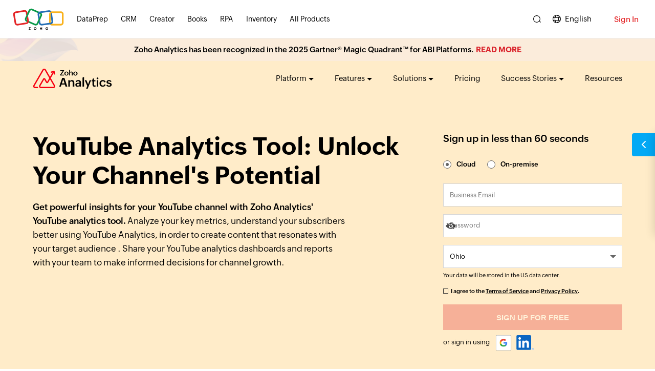

--- FILE ---
content_type: text/html
request_url: https://www.zoho.com/analytics/youtube-advanced-analytics.html
body_size: 3931
content:
<!DOCTYPE html><html lang="en"><head><meta charset="utf-8"><meta name="viewport" content="width=device-width, initial-scale=1.0"><link rel="preconnect" href="//www.zohowebstatic.com"><link rel="dns-prefetch" href="//www.zohowebstatic.com"><link rel="preconnect" href="https://static.zohocdn.com"><link rel="dns-prefetch" href="https://static.zohocdn.com"><link rel="preload" href="https://static.zohocdn.com/zohofonts/zohopuvi/4.0/Zoho_Puvi_Regular.woff2" as="font" type="font/woff2" crossorigin><link rel="preload" href="https://static.zohocdn.com/zohofonts/zohopuvi/4.0/Zoho_Puvi_Bold.woff2" as="font" type="font/woff2" crossorigin><link rel="preload" href="https://static.zohocdn.com/zohofonts/zohopuvi/4.0/Zoho_Puvi_Semibold.woff2" as="font" type="font/woff2" crossorigin><script src="//www.zohowebstatic.com/sites/zweb/js/common/var_init.js"></script><script src="https://www.zohowebstatic.com/sites/zweb/js/ztm/zoho.js"></script><title>YouTube Analytics Tools and Dashboard - Zoho Analytics</title><meta name="description" content="YouTube analytics tool helps you analyze your YouTube channel&#039;s performance. Gain insights by visualizing data as YouTube analytics dashboards &amp; reports!"><link rel="icon" href="https://www.zohowebstatic.com/sites/zweb/images/favicon.ico" type="image/vnd.microsoft.icon"><link rel="canonical" href="https://www.zoho.com/analytics/youtube-advanced-analytics.html"><meta property="og:title" content="YouTube Analytics Tools and Dashboard - Zoho Analytics"><meta property="og:description" content="YouTube analytics tool helps you analyze your YouTube channel&#039;s performance. Gain insights by visualizing data as YouTube analytics dashboards &amp; reports!"><meta property="og:image" content="https://www.zohowebstatic.com/sites/zweb/images/ogimage/analytics-logo.png"><meta property="og:url" content="https://www.zoho.com/analytics/youtube-advanced-analytics.html"><meta property="og:site_name" content="Zoho"><meta property="og:type" content="website"><meta name="twitter:title" content="YouTube Analytics Tools and Dashboard - Zoho Analytics"><meta name="twitter:description" content="YouTube analytics tool helps you analyze your YouTube channel&#039;s performance. Gain insights by visualizing data as YouTube analytics dashboards &amp; reports!"><meta name="twitter:image" content="https://www.zohowebstatic.com/sites/zweb/images/ogimage/analytics-logo.png"><meta name="twitter:card" content="summary"><meta name="twitter:site" content="@zoho"><link rel="stylesheet" href="//www.zohowebstatic.com/sites/zweb/css/common/zohocustom.css"><link rel="stylesheet" href="//www.zohowebstatic.com/sites/zweb/css/template/zanalytics_solutions.css"><link rel="stylesheet" href="//www.zohowebstatic.com/sites/zweb/css/product/zohoanalytics.css"><link rel="stylesheet" href="//www.zohowebstatic.com/sites/zweb/css/translation/analytics/5828.css"></head><body class="zw-page-5828 zw-product-80 zw-product-analytics zw-template-zanalytics_solutions i18n-en" data-prdname="analytics" data-prdname-display="Analytics"> <header><div class="zw-promo-top"></div><div class="zw-global-header"></div><div class="zw-product-header "><div></div></div> </header> <main><div class="zw-template-inner"> <section class="header-section"><div class="content-wrap"><div class="table-wrap"><div class="column left"><h1>YouTube Analytics Tool: Unlock Your Channel's Potential</h1><p><b>Get powerful insights for your YouTube channel with Zoho Analytics' YouTube analytics tool.</b> Analyze your key metrics, understand your subscribers better using YouTube Analytics, in order to create content that resonates with your target audience . Share your YouTube analytics dashboards and reports with your team to make informed decisions for channel growth.</p><div class="header-banner-btns"><a href="/analytics/signup.html" class="act-btn cta-btn">Sign up for free</a></div></div><div class="column right"><div class="signup-box"><h5>Sign up in less than 60 seconds</h5><div id="czone-home"></div></div></div></div><div class="header-banner-slider slide-wrap"><div class="hb-slider"><img data-lazy data-src="//www.zohowebstatic.com/sites/zweb/images/analytics/yt-analytics1.png" alt="YouTube analytics - Zoho Analytics" width="1170" height="692" src="data:image/svg+xml;charset=utf8,%3Csvg%20xmlns%3D%22http%3A%2F%2Fwww.w3.org%2F2000%2Fsvg%22%20viewBox%3D%22100%25%20100%25%20200%20150%22%3E%3C%2Fsvg%3E"></div></div></div></section><div class="feature-common-title"><h2>Unlock the Power of Your YouTube Channel with Our Analytics Tool</h2><p>Leverage our comprehensive YouTube analytics tool to obtain, merge, and evaluate crucial social media metrics. Elevate your YouTube Channel with full-scale insights from our <a href="https://www.zoho.com/analytics/reporting-software.html" target="_blank" title="reporting tool">reporting tool</a>.&nbsp;</p></div><section class="common-section feature-accordian-section"><div class="content-wrap"><div class="zrow-wrap-accordian"><div class="image-part"><ul class="tabs-nav-list" id="tabs-nav"><li class="current" data-tab="acc1"><h3 class="active">Track your channel performance</h3><p>Establish a thriving YouTube channel by assessing the performance of your videos. Evaluate important metrics, such as impressions, watch time, and traffic from YouTube search, to determine what strategies are effective and not effective. Utilize these valuable insights to enhance your channel's overall health and growth.</p></li><li class="" data-tab="acc2"><h3 class="">Measure your engagement</h3><p>Understand how your audience interacts with your videos. Through powerful <a href="https://www.zoho.com/analytics/what-is-data-visualization.html" target="_blank">data visualizations</a>, analyze your key engagement metrics(likes, comments, shares, views etc.) to know what type of videos your viewers connect with.</p></li><li class="" data-tab="acc3"><h3 class="">Know your audience</h3><p>Dive deeper into your audience analytics to explore their geographic distribution, age, and gender. Utilize these valuable insights to personalize your content according to your audience's preferences. Discover additional data, including the source of video traffic, the devices used for content viewing, and more, to optimize your content strategy effectively.</p></li></ul></div><div class="cont-part"><div class="tabs-stage"><div class="current" id="acc1"><img src="//www.zohowebstatic.com/sites/zweb/images/analytics/yt-analytics.png" alt="YouTube analytics of channel performance - Zoho Analytics" width="718" height="441"></div><div class="" id="acc2"><img src="//www.zohowebstatic.com/sites/zweb/images/analytics/yt-analytics3.png" alt="Youtube analytics tool to measure channel engagement - Zoho Analytics" width="718" height="441"></div><div class="" id="acc3"><img src="//www.zohowebstatic.com/sites/zweb/images/analytics/yt-analytics4.png" alt="Audience analysis using youtube analytics tool - Zoho Analytics" width="718" height="441"></div></div></div></div></div></section> <section class="common-section zcollaborate-section"><div class="content-wrap"><h2>Key features of our YouTube Analytics Software</h2><p>2 Million Users. 50 Million Visualizations. 1 Analytics Platform.</p><ul><li class="transY1"><span class="sf-icon sf-icon1">Icon</span><h3>Collaborative analytics</h3><p>Develop and analyze reports together with your social media and content marketing teams. Share and embed your visualizations for wider consumption.</p></li><li class="transY1"><span class="sf-icon sf-icon2">Icon</span><h3>Pre-built visualizations</h3><p>Instantly kickstart your <a href="data-visualization-software.html">analytics journey</a> with over 75 pre-built reports and YouTube dashboards on your channel's performance.</p></li><li class="transY1"><span class="sf-icon sf-icon3">Icon</span><h3>Email, export, and print reports</h3><p>Export or print reports for offline access. Schedule your YouTube dashboards and reports to be emailed automatically to the given recipients.</p></li><li class="transY1"><span class="sf-icon sf-icon4">Icon</span><h3>Data blending</h3><p>Combine data from different sources and create cross-functional reports. Gain insights that wouldn’t be possible with data from multiple locations.</p></li><li class="transY1"><span class="sf-icon sf-icon5">Icon</span><h3>Smart analytical assistant</h3><p>Type out your questions, and see <a href="zia/">Zia</a>, our AI-powered assistant, come up with suitable answers in the form of reports and KPI widgets.</p></li><li class="transY1"><span class="sf-icon sf-icon6">Icon</span><h3>Embedded analytics</h3><p>Get a powerful BI, reporting, and <a href="embedded-analytics.html">embedded analytics</a> solution in your own brand name, embedded within your product/application or setup as a standalone portal.</p></li></ul><div class="text-center"><a class="act-btn blk-btn" href="/analytics/features.html">Explore more features</a></div></div></section> <section class="common-section connectors-section"><div class="content-wrap"><div class="table-wrap"><div class="column left"><span class="connector-icon"></span><h2>Related Connectors</h2><a class="act-btn blk-btn" href="/analytics/featured-connectors.html">View more connectors</a></div><div class="column right"><ul class="connectors-block"><li class="connect connect-facebook"><p>Facebook</p><a href="/analytics/facebook-advanced-analytics.html"><span>&nbsp;</span></a></li><li class="connect connect-twitter"><p>Twitter</p><a href="/analytics/twitter-advanced-analytics.html"><span>&nbsp;</span></a></li><li class="connect connect-instagram"><p>Instagram</p><a href="/analytics/instagram-analytics.html"><span>&nbsp;</span></a></li><li class="connect connect-googleads"><p>Google Ads</p><a href="/analytics/analyze-google-adwords.html"><span>&nbsp;</span></a></li><li class="connect connect-linkedinads"><p>LinkedIn Ads</p><a href="/analytics/linkedin-ads-advanced-analytics.html"><span>&nbsp;</span></a></li></ul></div></div></div></section><h2 class="testi-title">Hear it from our customers</h2><section class="common-section testimonial-section"><div class="content-wrap"><div class="testimonial-wraps"><div class="testimonial-block"><span class="slider-icon">Icon</span><p>"My company uses it to connect different systems that otherwise don't talk to each other. It's extremely helpful to be able to take data from multiple sources, dump it all into Zoho, and then draw correlations. It helps us track performance, revenue, and more. You can create user-friendly reports and embed them in other websites. I also like that you can drill down as much as you want and customize it for client-facing apps.
"</p><div class="table-wrap cus-img-only"><div class="colum left avatar-img"><img src="//www.zohowebstatic.com/sites/zweb/images/analytics/hannah.jpg"></div><div class="column right"><h6>Hannah W</h6><p>Data Specialist</p></div></div></div></div></div></section> <section class="how-tosec-wrap"><div class="content-wrap"><h2>Solutions / How-Tos</h2><div class="how-sec-inner"><div class="how-to-sec how-to-sec-1"><a href="/analytics/help/connectors/youtube-channel.html#how"><span>Icon</span>Setting up YouTube Advanced Analytics </a></div><div class="how-to-sec how-to-sec-2"><a href="/analytics/help/connectors/youtube-channel.html#report"><span>Icon</span>Creating reports with YouTube Advanced Analytics connector</a></div></div></div><div class="explore-more-wrap"><a class="explore-more" href="/analytics/video-demo.html">View More</a></div></section> <section class="bottom-section"><div class="content-wrap"><h2>Analyze your YouTube data today with our YouTube analytics software</h2><a class="act-btn cta-btn" href="/analytics/signup.html">Sign up for free</a></div></section><section class="common-section faq-section"><div class="content-wrap"><span class="zia-icon zia-icon7 transY1">Icon</span><h2 class="transY2">Overview of YouTube Analytics</h2><div class="z-accordian transY3"><div class="z-accordianBox"><h3 class="active">What is a YouTube analytics tool?</h3><ul><li><b>YouTube analytics tool helps content creators and marketers analyze and understand the performance of their YouTube channels and videos and make data-driven decisions to improve their YouTube presence.</b>They often offer more advanced features and in-depth analytics to gain deeper insights into audience behavior, engagement, and video optimization.</li></ul></div><div class="z-accordianBox"><h3>Why you should have a YouTube analytics tool?</h3><ul><p> A YouTube analytics tool provides you with invaluable insights and data to optimize your YouTube presence and achieve your goals. Here's why having a YouTube analytics tool is crucial:</p><ul class="market-list"><li><b>Channel and Video Metrics:</b>YouTube analytics tools provide detailed metrics on channel-level performance, such as subscriber growth, total views, watch time, audience demographics, and engagement metrics like likes, comments, and shares.</li><li><b>CContent Performance Analysis:</b>YouTube analytics tools offer insights into how individual videos are performing, including their reach, engagement, and audience retention.</li><li><b>Competitor Analysis:</b>YouTube analytics tools often include features to track and compare the performance of competitors' channels and videos.</li><li><b>Revenue and Monetization Analytics:</b>For YouTubers monetizing their channels through the YouTube Partner Program or other methods, analytics tools provide insights into revenue generated, ad performance, monetization metrics, and potential earning opportunities.</li></ul></ul></div><div class="z-accordianBox"><h3>What are the key metrics to track your YouTube performance?</h3><ul><p>When it comes to evaluating your YouTube performance, keeping a close eye on specific metrics is essential. By monitoring these key indicators, you can gain valuable insights into your channel's growth, audience engagement, and overall success. Here are the crucial metrics you should track:</p><ul class="market-list"><li>Views</li><li>Quarter-over-quarter growth</li><li>Watch Time</li><li>Audience Retention</li><li>Engagement Metrics</li><li>Click-Through Rate (CTR)</li><li>Subscriber Growth</li><li>Traffic Sources</li><li>Revenue Metrics</li><li>Conversion Metrics</li><li>Demographics</li></ul></ul></div><div class="z-accordianBox"><h3>What are the key features to consider for a YouTube analytics tool?</h3><ul><p>When choosing a YouTube analytics tool, it's crucial to consider the features that will provide you with the most comprehensive insights and help you make data-driven decisions. Here are the key features to look for:</p><ul class="market-list"><li>Comprehensive Metrics</li><li>Customizable Reports and Dashboards</li><li>Competitor Analysis</li><li>Trend Analysis and Keyword Research</li><li>Integration with Other Platforms</li><li>Collaboration and Sharing</li><li>Real-Time Data Synchronization</li></ul></ul></div><div class="z-accordianBox"><h3>Why choose Zoho Analytics for your YouTube analytics needs?</h3><ul><p>Here are few compelling reasons why you should consider using Zoho Analytics:</p><ul class="market-list"><li>Data blending &amp; integration</li><li>Unified Social Media Analytics</li><li>AI-powered advanced analytics capabilities</li><li>Collaboration &amp; Sharing</li><li>Customizable reporting</li></ul></ul></div></div></div></section></div> </main> <footer><div class="zw-product-footer"></div><div class="zw-global-footer"></div><div class="zw-only-copyright"></div><div class="zw-promo-bottom"></div> </footer> <aside><div class="zw-other-info"></div> </aside><script src="//www.zohowebstatic.com/sites/zweb/js/common/zcms.js"></script><script src="//www.zohowebstatic.com/sites/zweb/js/common/validation-plugin.js"></script><script src="//www.zohowebstatic.com/sites/zweb/js/common/slick-plugin.js"></script><script src="//www.zohowebstatic.com/sites/zweb/js/common/zohocustom.js"></script><script src="//www.zohowebstatic.com/sites/zweb/js/template/zanalytics_solutions.js"></script><script src="//www.zohowebstatic.com/sites/zweb/js/product/zohoanalytics.js"></script><script src="//www.zohowebstatic.com/sites/zweb/js/translation/analytics/5828.js"></script>-html5-dom-document-internal-cdata]]&gt;<script type="application/ld+json">
{
"@context": "https://schema.org/",
"@type": "SoftwareApplication",
"applicationCategory": "https://www.zoho.com/analytics/",
"downloadUrl": "https://www.zoho.com/analytics/signup.html",
"featureList": "https://www.zoho.com/analytics/features.html",
"name": "YouTube Analytics Tool | YouTubw Analytics Dashboard - Zoho Analytics",
"description": "YouTube analytics tool helps you analyze your YouTube channel's performance. Gain insights by visualizing data as YouTube analytics dashboards & reports!",
"aggregateRating":{
"@type": "AggregateRating",
"ratingValue": "4.5",
"reviewCount": "252",
"bestRating": "5",
"worstRating": "1"
}
}
</script><script type="application/ld+json">
{
"@context": "https://schema.org",
"@type": "FAQPage",
"mainEntity": [{
"@type": "Question",
"name": "What is a YouTube analytics tool?",
"acceptedAnswer": {
"@type": "Answer",
"text": "YouTube analytics tool helps content creators and marketers analyze and understand the performance of their YouTube channels and videos and make data-driven decisions to improve their YouTube presence . They often offer...<a href=\"https://www.zoho.com/analytics/youtube-advanced-analytics.html#youtube-analytics-tool\">more<\/a>"
}
}, {
"@type": "Question",
"name": "Why you should have a YouTube analytics tool?",
"acceptedAnswer": {
"@type": "Answer",
"text": "A YouTube analytics tool provides you with invaluable insights and data to optimize your YouTube presence and achieve your goals. Here's why having a YouTube analytics tool is crucial: 1. Channel and Video Metrics: YouTube analytics tools provide detailed metrics on channel-level performance, such as subscriber growth...<a href=\"https://www.zoho.com/analytics/youtube-advanced-analytics.html#why-youtube-analytics\">more<\/a>"
}
},
{
"@type": "Question",
"name": "What are the key metrics to track your YouTube performance?",
"acceptedAnswer": {
"@type": "Answer",
"text": "When it comes to evaluating your YouTube performance, keeping a close eye on specific metrics is essential. By monitoring these key indicators, you can gain valuable insights into your channel's growth, audience engagement, and overall success. Here are...<a href=\"https://www.zoho.com/analytics/youtube-advanced-analytics.html#youtube-key-metrics\">more<\/a>"
}
}, {
"@type": "Question",
"name": "What are the key features to consider for a YouTube analytics tool?",
"acceptedAnswer": {
"@type": "Answer",
"text": "When choosing a YouTube analytics tool, it's crucial to consider the features that will provide you with the most comprehensive insights and help you make data-driven decisions. Here are the key features to...<a href=\"https://www.zoho.com/analytics/youtube-advanced-analytics.html#youtube-analytics-features\">more<\/a>"
}
}, {
"@type": "Question",
"name": "Why choose Zoho Analytics for your YouTube analytics needs?",
"acceptedAnswer": {
"@type": "Answer",
"text": "Here are few compelling reasons why you should consider using Zoho Analytics:1. Data blending & integration, 2. Unified Social Media Analytics, 3. AI-powered advanced analytics...<a href=\"https://www.zoho.com/analytics/youtube-advanced-analytics.html#zoho-youtube-analytics\">more<\/a>"
}
}
] }
</script></body></html>

--- FILE ---
content_type: text/html
request_url: https://www.zoho.com/analytics/product-menu/?zredirect=f
body_size: -119
content:
<!DOCTYPE HTML><html><head><meta name="robots" content="noindex, nofollow"><meta charset="utf-8"></head><body><ul class="menu nav za-hmenu-only"><li class="expanded dropdown first zmenu-platform" data-noshowLang="he"><span title="" data-target="#"
            class="dropdown-toggle nolink " data-toggle="dropdown">Platform</span><ul class="dropdown-menu twoCol-sec"><li class="zmenu-submenu"><div><h5>Products</h5><a data-showonlylang="en" href="/analytics/cloud-bi.html?src=top-header">Cloud BI</a><a href="/analytics/onpremise.html?src=top-header">On-premise</a><a href="/analytics/embedded-analytics.html?src=top-header">Embedded Analytics</a><a href="/dataprep/?src=top-header" target="_blank">Data Preparation</a><a href="/analytics/marketplace-apps.html?src=top-header">Marketplace Apps</a></div></li><li class="zmenu-submenu"><div><h5>Platform</h5><a href="/analytics/platform.html?src=top-header">Modern BI & Analytics Platform</a><a href="/analytics/whats-new.html?src=top-header">What's New</a><a data-showonlylang="en" href="/analytics/partner-program.html?src=top-header">Partners</a><a data-showonlylang="en" href="/security.html?src=top-header">Security</a><a data-showonlylang="en" href="/privacy.html?src=top-header" class="zwc-running-privacy">Privacy</a></div></li></ul></li><li class="leaf first zmenu-features expanded dropdown" data-noshowLang="he"><span class="dropdown-toggle nolink" data-target="#" data-toggle="dropdown" title="">Features</span><ul class="dropdown-menu"><li><a href="/analytics/features/">Features Overview</a></li><li><a href="/analytics/features/data-integration.html">Data Integration</a></li><li><a href="/analytics/features/data-preparation.html">Data Preparation</a></li><li><a href="/analytics/data-visualization-software.html">Visual Analysis</a></li><li><a href="/analytics/features/agentic-ai.html">Agentic AI</a></li><li><a href="/analytics/features/generative-ai.html">Generative BI</a></li><li><a href="/analytics/features/predictive-ai.html">Predictive AI</a></li><li><a href="/analytics/features/dsml-studio.html">AI Studio</a></li><li><a href="/analytics/unified-business-analytics.html">Unified Business Insights</a></li><li><a href="/analytics/features/collaborative-analytics.html">Collaborative Analytics</a></li><li><a href="/analytics/features/data-storytelling.html">Data Storytelling</a></li><li><a href="/analytics/mobile-apps.html">Mobility</a></li><li><a href="/analytics/embedded-analytics.html">Embedded BI</a></li><li><a href="/analytics/features/security-governance.html">Security & Governance</a></li><li><a href="/analytics/features/deployments.html">Deployments</a></li><li><a href="/analytics/features/extensibility-and-elasticity.html">Extensibility & Elasticity</a></li></ul></li><li class="expanded dropdown first zmenu-solutions" data-noshowLang="he"><span title="" data-target="#"
            class="dropdown-toggle nolink " data-toggle="dropdown">Solutions</span><ul class="dropdown-menu twoCol-sec"><li class="zmenu-submenu"><div><h5>By Function</h5><a href="/analytics/sales-analytics.html?src=top-header">Sales</a><a href="/analytics/marketing-analytics.html?src=top-header">Marketing</a><a href="/analytics/financial-analytics.html?src=top-header">Finance</a><a href="/analytics/social-media-analytics.html?src=top-header">Social Media</a><a href="/analytics/helpdesk-analytics.html?src=top-header">Helpdesk</a><a href="/analytics/project-management-analytics.html?src=top-header">Project Management</a><a href="/analytics/hr-analytics.html?src=top-header">HR/EX</a><a href="/analytics/shopify-advanced-analytics.html?src=top-header">eCommerce</a></div></li><li class="zmenu-submenu"><div><h5>By Industry</h5><a href="/analytics/analytics-for-market-research.html">Market Research</a><a href="/analytics/powerful-retail-analytics.html">Retail</a></div><div><h5>By Business Size</h5><a href="/analytics/enterprises.html?src=top-header">Enterprise</a><a href="/analytics/smb.html?src=top-header">SMB</a></div><div><h5>By Usecase</h5><a href="/analytics/zia/?src=top-header">Zia</a><a href="/analytics/unified-business-analytics.html?src=top-header">Unified Business Analytics</a></div></li></ul></li><!-- <li class="leaf zmenu-features" data-noshowLang="en,he"><a href="/analytics/features.html">Features</a></li> --><li class="leaf zmenu-pricing"><a href="/analytics/pricing.html">Pricing</a></li><!-- <li class="leaf zmenu-webinars" data-showonlylang="jp"><a href="/analytics/webinars/index.html">Webinars</a></li> --><li class="leaf zmenu-solutions" data-showonlylang="jp"><a href="/analytics/solutions.html">Solutions</a></li><li class="leaf zmenu-tour" data-noshowLang="en,he,jp"><a href="/analytics/tour.html" data-goto="en//Tour">Tour</a></li><li class="leaf first zmenu-customers expanded dropdown" data-showonlyLang="en"><span class="dropdown-toggle nolink" data-target="#" data-toggle="dropdown" title="">Success Stories</span><ul class="dropdown-menu"><li><a href="/analytics/customers.html">Customers</a></li><li><a href="/analytics/analyst-speak.html">Analyst Speak</a></li><li><a href="/analytics/press-corner.html">Press Corner</a></li></ul></li><li class="leaf last zmenu-resources" data-noshowLang="he"><a href="/analytics/help/"
            data-goto="en//Resources">Resources</a></li><li class="featured-apps-part"><div class="mobile-menu-moreprd moreprd-nonloggedin"><a href="/">All Zoho Products</a></div></li></ul></body></html>

--- FILE ---
content_type: text/html
request_url: https://www.zoho.com/analytics/footer-menu/?zredirect=f
body_size: -109
content:
<!DOCTYPE HTML><html><head><meta name="robots" content="noindex, nofollow"><meta charset="utf-8"></head><body><div class="footer-sec-wrap" data-showonlylang="en"><div class="content-wrap"><div class="zw-primary-wrap zw-slide-promobnr-links"><div class="promo-section-wrap"><div class="zw-promo-banner-block"><a href="javascript:;" class="zcpopup-controller" data-video="https://workdrive.zohoexternal.com/zvideo/785879376?dnt=1" aria-label="journey of zoho analytics"><img data-lazy data-src="/sites/zweb/images/analytics/footer/journey-of-zoho-analytics.png" src="data:image/svg+xml;charset=utf8,%3Csvg%20xmlns%3D%22http%3A%2F%2Fwww.w3.org%2F2000%2Fsvg%22%20viewBox%3D%22100%25%20100%25%20200%20150%22%3E%3C%2Fsvg%3E" alt="journey of zoho analytics" width="360" height="240" ></a><a href="https://referrals.zoho.com/html/referral/index.html?servicename=ZohoReports" aria-label="Refer a friend"><img data-lazy data-src="/sites/zweb/images/analytics/footer/refer-a-friend.jpg" src="data:image/svg+xml;charset=utf8,%3Csvg%20xmlns%3D%22http%3A%2F%2Fwww.w3.org%2F2000%2Fsvg%22%20viewBox%3D%22100%25%20100%25%20200%20150%22%3E%3C%2Fsvg%3E" alt="Refer a friend" width="360" height="240" ></a></div></div><div class="footer-links-wrap"><div class="product-links"><div class="zw-prod-link-block"><div class="zw-prod-link-box"><h4>Products</h4><ul><li><a href="/analytics/cloud-bi.html?src=ft">Cloud BI</a></li><li><a href="/analytics/onpremise.html?src=ft">On-premise</a></li><li><a href="/analytics/embedded-analytics.html?src=ft">Embedded Analytics</a></li><li><a href="/dataprep/?src=ft">Data Preparation</a></li><li><a href="/analytics/featured-connectors.html?src=ft">Data Connectors</a></li><li><a href="/analytics/marketplace-apps.html?src=ft">Marketplace Apps</a></li><li><a href="/analytics/mobile-apps.html?src=ft">Mobile Apps</a></li></ul></div><div class="zw-prod-link-box"><h4>Business Solutions</h4><ul><li><a href="/analytics/sales-analytics.html?src=ft">Sales</a></li><li><a href="/analytics/marketing-analytics.html?src=ft">Marketing</a></li><li><a href="/analytics/financial-analytics.html?src=ft">Finance</a></li><li><a href="/analytics/helpdesk-analytics.html?src=ft">HelpDesk</a></li><li><a href="/analytics/hr-analytics.html?src=ft">HR/EX</a></li><li><a href="/analytics/project-management-analytics.html?src=ft">Project Management</a></li><li><a href="/analytics/social-media-analytics.html?src=ft">Social Media</a></li><li><a href="/analytics/ecommerce-analytics.html?src=ft">eCommerce</a></li></ul></div></div><div class="zw-prod-link-block"><div class="zw-prod-link-box"><h4>Resources</h4><ul><li><a href="https://analytics.zoho.com/workspace/sample?src=fte">Sample Gallery</a></li><li><a href="/analytics/webinars.html?src=ft">Webinars</a></li><li><a href="/analytics/analyst-reports.html?src=ft">Analyst Reports</a></li><li><a href="https://www.zoho.com/analytics/insightshq?src=ft" target="_blank">InsightsHQ Blogs</a></li><li><a href="https://blog.zoho.com/analytics/?src=ft" target="_blank">Zoho Blogs</a></li><li><a href="/analytics/glossary/?src=ft">Glossary</a></li><li><a href="/analytics/newsletter/?src=ft">Newsletter</a></li><li><a href="/analytics/events.html?src=ft">Events</a></li><li><a href="/analytics/press-corner.html?src=ft">Press Corner</a></li></ul></div><div class="zw-prod-link-box"><h4>Comparisons</h4><ul><li><a href="/analytics/tableau-alternative-software.html?src=ft">Tableau</a></li><li><a href="/analytics/powerbi-alternative-software.html?src=ft">PowerBI</a></li><li><a href="/analytics/qlik-alternative-software.html?src=ft">Qlik</a></li><li><a href="/analytics/sisense-alternative-software.html?src=ft">Sisense</a></li><li><a href="/analytics/looker-alternative-software.html?src=ft">Looker</a></li><li><a href="/analytics/domo-alternative-software.html?src=ft">Domo</a></li></ul></div></div><div class="zw-prod-link-block"><div class="zw-prod-link-box"><h4>Learning & Assistance</h4><ul><li><a href="/analytics/help/overview.html?src=ft">Help Center</a></li><li><a href="/analytics/video-demo.html?src=ft">Video Demos</a></li><li><a href="https://help.zoho.com/portal/en/community/zoho-analytics/?src=ft" target="_blank">User Forums</a></li><li><a href="/analytics/api/" target="_blank">API Support for Developers</a></li><li><a href="/analytics/training.html?src=ft">Free Virtual Classroom Training</a></li><li><a href="https://help.zoho.com/portal/en/kb/analytics/user-guide/getting-started/articles/frequ?src=ft" target="_blank">Frequently Asked Questions (FAQ)</a></li></ul></div><div class="zw-prod-link-box"><h4>Free tools</h4><ul><li><a href="/analytics/online-dashboard-builder.html?src=ft">Free dashboard generator</a></li></ul></div><div class="zw-prod-link-box"><h4>Getting Started</h4><ul><li><a href="/analytics/contact-us.html?src=ft">Contact Us</a></li><li><a href="/analytics/personalized-demo.html?src=ft">Register for Demo</a></li><li><a href="/analytics/assist-program.html?src=ft">3-day FREE Assist Program</a></li><li><a href="/analytics/jumpstart-professional-services.html?src=ft">Professional Services Program</a></li></ul></div></div></div></div></div></div></div></body></html>

--- FILE ---
content_type: text/css
request_url: https://www.zohowebstatic.com/sites/zweb/css/template/zanalytics_solutions.css
body_size: 10015
content:
*{box-sizing:border-box}.header-section,.zw-product-header{background:#ffecc9}.header-section{position:relative;padding-bottom:100px;overflow:hidden}.header-section.banner-shown{padding-bottom:20px}.header-banner-slider:after{content:'';background:#fff;height:55%;position:absolute;bottom:-120px;left:-100%;width:260%;right:0;margin:auto;z-index:-1}.table-wrap{display:block;width:100%}h1{max-width:640px;margin-left:0;font-family:var(--zf-secondary-bold);font-size:48px;margin-bottom:20px}.umain h1{max-width:960px;margin:0 auto;margin-bottom:20px}h1+p{max-width:610px}h1+p b{font-family:var(--primaryfont-semibold)}h2{font-family:var(--zf-secondary-bold);font-size:40px}.umain .header-section .act-btn.cta-btn{display:none}.header-section .table-wrap{padding-top:70px;display:flex}.header-section .table-wrap>.column{float:left}.table-wrap>.column{display:table-cell;vertical-align:top;width:50%}.header-section .content-wrap{max-width:1170px}.header-section .table-wrap>.column.left{width:60%}.header-section .table-wrap>.column.right{width:40%}.banner-below-btns{text-align:center;margin:60px 0}.common-section.feature-accordian-section{padding-top:0}.zrow-wrap-accordian{display:block}.zrow-wrap-accordian>div{display:inline-block;width:50%;vertical-align:middle;box-sizing:border-box}.zrow-wrap-accordian>div:nth-child(1){text-align:left;width:40%;padding-right:0}.zrow-wrap-accordian>div:nth-child(2){width:60%;padding-left:50px}.branding-logos h2{text-transform:uppercase;letter-spacing:1px;display:block;margin-bottom:45px;font-size:18px;font-family:var(--zf-secondary-semibold)}.branding-logos h2 span{border-bottom:1px solid}.branding-wrap>.branding-count.bc2{padding-left:60px}.branding-section{padding-top:90px;margin-bottom:60px}.branding-logos{text-align:center;position:relative;z-index:1;max-width:880px;margin:0 auto}.branding-logos ul li span{background-image:url(//www.zohowebstatic.com/sites/zweb/images/commonroot/zp-trust-brands-sprite.png);display:inline-block;vertical-align:middle;background-size:1100px auto;height:50px;width:115px;font-size:0;height:40px}.branding-logos ul{text-align:left}.branding-logos ul li{float:left;display:inline-block;position:relative;width:20%;text-align:left;margin:25px auto}.branding-logos ul li span.zicon-allianz{width:85px;background-position:-993px -500px}.branding-logos ul li span.zicon-hotels{background-position:-972px -661px;width:40px;background-size:1300px auto;position:relative;left:30px}.branding-logos ul li span.zicon-johnson{background-position:-986px -554px;width:90px}.branding-logos ul li span.zicon-suzuki{background-position:-880px -555px;width:85px}.branding-logos ul li span.zicon-crs{background-position:-6px -602px;width:110px}.branding-logos ul li span.zicon-laliga{background-position:-121px -576px;width:100px;background-size:1050px auto}.branding-logos ul li span.zicon-mobile{background-position:-186px -460px;width:115px;background-size:850px auto}.branding-logos ul li span.zicon-hp{background-position:-348px 4px;width:45px;height:51px;display:block;background-size:630px auto;position:relative;top:-11px}.branding-logos ul li span.zicon-life{background-position:-85px -469px;width:96px;background-size:950px auto}.branding-logos ul li span.zicon-ikea{background-position:0 -524px;width:92px;background-size:1050px auto}.branding-logos ul li span.zicon-hp-wrap{background-position:-1048px -49px;width:40px;background-size:1300px auto;position:relative;left:30px}.zicon-hp-wrap span{margin:0 auto;text-align:center}.header-section .act-btn.cta-btn{display:none}.umain .act-btn.cta-btn{display:block}.branding-wrap>.branding-count{display:table-cell;vertical-align:middle}.branding-wrap{display:table;width:100%}.branding-wrap .bc1{width:220px;background:#fff8f8;border:1px solid #ffdad3;border-radius:5px}.each-count{height:100%}.ec-num{color:#ef5065;font-size:52px;font-family:var(--zf-secondary-bold);margin-bottom:10px;display:block;line-height:1}.ec-text span{color:#ef5065;font-size:19px;font-family:var(--zf-secondary-semibold);display:block}.ec-text{line-height:1.2;font-family:var(--zf-secondary-semibold);font-size:19px}.ec{display:none;transition:all .5s ease;-webkit-transition:all .5s ease;-moz-transition:all .5s ease;-webkit-animation:fadeIn 1s;-moz-animation:fadeIn 1s;animation:fadeIn 1s}.each-count .ec.ec3{display:none}@-webkit-keyframes fadeIn{from{opacity:0}to{opacity:1}}@keyframes fadeIn{from{opacity:0}to{opacity:1}}@-moz-keyframes fadeIn{from{opacity:0}to{opacity:1}}.ec.cshow{display:block}.hb-slider{outline:0}.header-banner-slider{position:relative;z-index:1;margin-top:50px}.slick-dotted.slick-slider{margin-bottom:0}.act-btn{text-transform:capitalize;padding:10px 15px 10px 40px;margin:0 10px 10px;margin-left:0;text-transform:uppercase;font-size:13px}.act-btn.see-btn{background:#2196f3;color:#fff}.act-btn.demo-btn{border:1px solid #000;padding-left:45px;color:#000}.act-btn.demo-btn:before{content:'';background:url(//www.zohowebstatic.com/sites/zweb/images/analytics/reports-solutions-video-sprite-2x.png) no-repeat -25px 0/58px auto;width:35px;height:25px;top:9px;left:6px;position:absolute}.act-btn.see-btn:before{content:'';position:absolute;left:7px;top:8px;width:25px;height:25px;border:1px solid #fff;border-radius:100%}.act-btn.see-btn:after{content:'';position:absolute;left:18px;top:16px;width:0;height:0;border-top:5px solid transparent;border-bottom:5px solid transparent;border-left:7px solid #fff}.header-banner-btns .act-btn.cta-btn{padding:8px 30px;font-size:15px}.header-banner-btns .requestdemo-btn{background:#2196f3;padding:8px 30px;color:#fff}.banner-video-sec{text-align:center}.reports-solutios .banner-cta-sec>a{display:inline-block;padding:10px 15px;margin:0 10px 10px;margin-left:0;text-transform:uppercase;font-size:13px;font-family:var(--zf-primary-semibold),sans-serif}.reports-solutios .banner-cta-sec .primary-btn{background:#2196f3;border:1px solid #2196f3;color:#fff}.reports-solutios .banner-cta-sec .secondary-btn{border:1px solid;color:#000}.lock{overflow:hidden}.z-video-modal{position:fixed;top:0;right:0;bottom:0;left:0;width:100%;height:100%;background:rgba(255,255,255,0.95);overflow:auto;z-index:9999;display:none}.z-video-close{position:absolute;width:30px;height:30px;background:url('/creator/images/e-p-sprite.png') no-repeat 5px -10px;top:15px;right:20px}.z-video-modalInner{max-width:70%;width:90%;height:100%;display:table;table-layout:fixed;margin:20px auto}.z-video-container{display:table-cell;vertical-align:middle}.z-video-box{width:100%;position:relative;padding-bottom:56.25%}.z-video-iframe{position:absolute;top:0;bottom:0;left:0;right:0;width:100%;height:100%;border:0}.z-video-modal.embed-form .z-video-modalInner{max-width:90%}.z-video-modal.embed-form .z-video-iframe{max-width:570px;height:380px;margin:auto}.zvideo .zsection:last-child .content-wrap{padding-bottom:0}.zvideo h2{text-align:center;max-width:760px;margin:0 auto;margin-bottom:15px}.zvideo h2+p{text-align:center;margin:0 auto;max-width:640px;margin-bottom:25px}.zvideo{margin-bottom:30px;padding-top:0}.zvideo-section{text-align:center}.zvideo .zsection .content-wrap{padding:70px 0}.zrow-wrap>div{display:inline-block;width:50%;vertical-align:middle;box-sizing:border-box}.zrow-wrap>div:nth-child(1){text-align:left;width:40%;padding-right:0}.zright .zrow-wrap>div:nth-child(1){padding-right:80px}.cont-part h3{max-width:320px}.zrow-wrap>div:nth-child(2){width:60%}.image-part img{-webkit-box-shadow:0 10px 40px 0 rgba(143,143,143,.30);-mozbox-shadow:0 10px 40px 0 rgba(143,143,143,.30);box-shadow:0 10px 40px 0 rgba(143,143,143,.30)}.zswap-item.left-image .zrow-wrap>div:nth-child(1){width:60%}.zswap-item.left-image .zrow-wrap>div:nth-child(2){width:40%}.zswap-item.left-image .zrow-wrap>div:nth-child(2){text-align:left;padding-left:65px;padding-right:80px}.feature-accordian-section h2{text-align:center;max-width:1040px;margin:0 auto;margin-bottom:15px}.feature-accordian-section h2+p{text-align:center;margin:0 auto;max-width:640px;margin-bottom:25px}.common-section{padding:120px 0}.feature-accordian-section .zvideo .zsection .content-wrap{width:100%}.feature-accordian-section .zswap-item.left-image .zrow-wrap>div:nth-child(1){width:35%;float:left;padding-top:20px}.feature-accordian-section .zswap-item.left-image .zrow-wrap>div:nth-child(2){width:65%;padding-right:0;padding-left:70px}.feature-accordian-section #tabs-nav h3{font-size:23px;font-family:var(--zf-secondary-bold);margin-bottom:25px;cursor:pointer;position:relative;padding-right:50px}.feature-accordian-section #tabs-nav h3.active{color:#3b81d3}.feature-accordian-section .zrow-wrap p{margin-bottom:40px}.feature-accordian-section .zswap-item .zrow-wrap ul li{margin-bottom:25px;padding-bottom:0;border-bottom:1px solid #d8d7d7}.feature-accordian-section .zswap-item .zrow-wrap ul li:last-child{margin-bottom:0;padding-bottom:0;border-bottom:0}.feature-accordian-section #tabs-nav h3:before{content:'';width:0;height:0;border-left:8px solid transparent;border-right:8px solid transparent;border-top:8px solid #333;position:absolute;top:15px;right:0}.feature-accordian-section #tabs-nav h3:after{content:'';width:0;height:0;border-left:6px solid transparent;border-right:6px solid transparent;border-top:6px solid #fff;position:absolute;top:14px;right:2px}.feature-accordian-section #tabs-nav h3.active:before{transform:rotate(180deg);top:12px}.feature-accordian-section #tabs-nav h3.active:after{top:15px;transform:rotate(180deg)}.feature-accordian-section #tabs-nav li p{display:none}.feature-accordian-section #tabs-nav li:first-child p{display:block}.tabs-stage>div{display:none;transition:all .5s ease;-webkit-transition:all .5s ease;-moz-transition:all .5s ease;-webkit-animation:fadeIn 1s;-moz-animation:fadeIn 1s;animation:fadeIn 1s}.tabs-stage>div.current{display:block}@-webkit-keyframes fadeIn{from{opacity:0}to{opacity:1}}@keyframes fadeIn{from{opacity:0}to{opacity:1}}@-moz-keyframes fadeIn{from{opacity:0}to{opacity:1}}@-webkit-keyframes transX{from{transform:translateX(-20px);opacity:0}to{opacity:1;transform:translateX(0)}}@keyframes transX{from{opacity:0;transform:translateX(-20px)}to{opacity:1;transform:translateX(0)}}@-moz-keyframes transX{from{opacity:0;transform:translateX(-20px)}to{opacity:1;transform:translateX(0)}}.feature-accordian-section .tabs-stage>div{-webkit-animation:transX .8s;-moz-animation:transX .8s;animation:transX .8s;box-shadow:0 0 13px 8px rgba(0,0,0,.05)}.common-section.zcollaborate-section{padding-top:0;padding-bottom:70px}.zcollaborate-section h2,.zcollaborate-section h2+p{text-align:center}.zcollaborate-section h2+p{margin:0 auto;max-width:640px;margin-bottom:25px}.zcollaborate-section ul{display:inline-block;padding-top:40px}.zcollaborate-section ul li{vertical-align:middle;padding:0 30px;width:33%;margin-bottom:80px;box-sizing:border-box;float:left}.zcollaborate-section ul li:nth-child(3n+4){clear:both}.zcollaborate-section h3{font-family:var(--zf-secondary-bold);font-size:21px;margin-bottom:10px}.text-center{text-align:center}.act-btn.blk-btn{border:1px solid #000;padding:8px 20px;font-size:13px;color:#000}.reports-solutios .common-section.zcollaborate-section{padding-top:80px}.reports-solutios .zcollaborate-section .content-wrap>p{margin:0 auto 20px;max-width:760px;text-align:center}.common-section.dashboard-section{padding:0;padding-bottom:120px;padding-top:30px}.common-section.dashboard-section .content-wrap{padding:100px 100px;background:#303045;box-sizing:border-box;border-radius:25px;color:#fff;padding-bottom:0;position:relative;left:-5%}.dashboard-section .title-sec{padding-bottom:30px}.dashboard-section .title-sec .column.right p{max-width:480px}.zdashboard{max-width:320px}.zdashboard li{padding:18px 10px 18px 30px;border-bottom:1px solid #4c4c5f;position:relative;cursor:pointer;font-size:16px}.zdashboard li:last-child{border-bottom:0}.zdashboard li:before{content:'';width:0;height:0;border-top:5px solid transparent;border-left:8px solid #fff;border-bottom:5px solid transparent;position:absolute;left:0;top:0;bottom:0;margin:auto}.zdashboard li.zactive{color:#ffa346}.zdashboard li.zactive::before{border-left-color:#ffa346}.zdashboard-img{position:relative;top:50px;width:155%}.zdashboard-img img{box-shadow:0 0 13px 8px rgba(0,0,0,.06);max-width:100%}.zdashboard-img span{background:#2196f3;padding:8px 30px;color:#fff;cursor:pointer;position:absolute;left:50%;display:inline;width:200px;text-align:center;border-radius:3px;box-shadow:0 0 13px 8px rgba(0,0,0,.05);top:50%;margin:auto;height:28px;transform:translate(-50%,-50%);-webkit-transform:translate(-50%,-50%);-moz-transform:translate(-50%,-50%);line-height:28px}.zdashboard-img>div{display:none;transition:all .5s ease;-webkit-transition:all .5s ease;-moz-transition:all .5s ease;-webkit-animation:fadeIn .5s;-moz-animation:fadeIn .5s;animation:fadeIn .5s;-webkit-animation:transX 1.5s;-moz-animation:transX 1.5s;animation:transX 1.5s;position:relative}.zdashboard-img>div:before{content:'';width:100%;height:100%;background:rgb(0 0 0 / 30%);z-index:0;position:absolute}.zdashboard-img>div.zactive{display:inline-block;-webkit-box-shadow:0 10px 40px 0 rgba(143,143,143,.30);-moz-box-shadow:0 10px 40px 0 rgba(143,143,143,.30);box-shadow:0 10px 40px 0 rgba(143,143,143,.30)}.dashboard-section .zdashboard-img>div.zactive{box-shadow:none}.connectors-section .table-wrap>.column{vertical-align:middle}.connectors-section .content-wrap{max-width:1080px}.connectors-section h2{max-width:440px;margin-bottom:25px}.connectors-block span{height:150px;width:150px;display:inline-block;background:#dadada;position:relative;text-indent:-9999px;overflow:hidden}.connectors-block p{font-size:12px;margin-bottom:10px;max-width:150px}.connectors-block span:before{content:'';position:absolute;left:50%;right:20px;top:50%;bottom:0;margin:0 auto;width:60px;height:60px;transform:translate(-50%,-50%);background:url(//www.zohowebstatic.com/sites/zweb/images/commonroot/integration-icons-sprite-2x.png) no-repeat 0 0/1440px auto}.connectors-block li{display:inline-block;width:190px;margin:0 auto;margin-bottom:50px}.connectors-section .table-wrap .column.left{width:40%}.zac-links{vertical-align:top}.zac-links span{text-indent:0;text-align:center;display:flex;flex-direction:column;justify-content:center;border-radius:8px}.zac-links span:after{content:'';position:absolute;width:100%;height:100%;z-index:0;left:0;top:0;border-radius:8px;background-color:#343333;opacity:0;transition:all .3s ease;transform:scale(0)}.zac-links span:hover:after{opacity:1;transform:scale(1)}.zac-links span>a{position:relative;z-index:1;font-size:14px;margin:5px 0;color:#70a1ff;font-family:var(--zf-primary-medium);opacity:0;transform:translateY(30px)}.zac-links span>a:hover{text-decoration:underline;text-underline-offset:4px}.zac-links span:hover a{opacity:1;transform:translateY(0);transition:all .5s ease}.zac-links span:hover .zes-cta{transition-delay:.2s}.lang-rtl .zac-links span>a{text-align:center}.connect-analyzeothercrmdata span{background:#f9f9f9}.connect-analyzeothercrmdata span:before{background:url(//www.zohowebstatic.com/sites/zweb/images/commonroot/integration-icons-sprite-2x.png) no-repeat 0 0/1850px auto;background-position:-1043px -299px}.connect-bingads span{background:#f3fffe}.connect-bingads span:before{background:url(//www.zohowebstatic.com/sites/zweb/images/commonroot/integration-icons-sprite-2x.png) no-repeat 0 0/1550px auto;background-position:-250px -250px}.connect-eventbrite span{background:#fff3f1}.connect-eventbrite span:before{background-position:-345px -230px}.connect-facebook span,.connect-facebookcompetitive span,.connect-facebookpages span,.connect-facebookads span{background:#f3f8ff}.connect-facebook span:before,.connect-facebookcompetitive span:before,.connect-facebookpages span:before,.connect-facebookads span:before{background-position:-517px -56px}.connect-googleads span{background:#f8f9fe}.connect-googleads span:before{background-position:-1266px -56px}.connect-googleanalytics span{background:#fcf7f3}.connect-googleanalytics span:before{background-position:-864px 0}.connect-hubspotcrm span{background:#fff7f0}.connect-hubspotcrm span:before{background-position:-920px 0}.connect-instagram span,.connect-instagramprofile span{background:#fff6fb}.connect-instagram span:before,.connect-instagramprofile span:before{background-position:-430px -250px;background-size:1550px auto}.connect-linkedinads span,.connect-linkedinpages span{background:#edf5ff}.connect-linkedinads span:before,.connect-linkedinpages span:before{background-position:-633px -56px}.connect-mailchimp span{background:#fef9f0}.connect-mailchimp span:before{background-position:-807px 0}.connect-manageengineservicedeskplus span{background:#f4f6ff}.connect-manageengineservicedeskplus span:before{background-position:-930px -250px;background-size:1550px auto}.connect-manageenginesupportcenterplus span{background:#f1fcff}.connect-manageenginesupportcenterplus span:before{background-position:-994px -250px;background-size:1550px auto}.connect-microsoftdynamicscrm span{background:#f4f5ff}.connect-microsoftdynamicscrm span:before{background-position:-291px -230px}.connect-quickbooks span{background:#f1fff1}.connect-quickbooks span:before{background:url(//www.zohowebstatic.com/sites/zweb/images/otherbrandlogos/intuit-quickbooks.svg);background-position:0 0;background-size:100% auto;background-repeat:no-repeat;width:120px;height:32px}.connect-sage span{background:#f7f7f7}.connect-sage span:before{background-position:-571px -227px;width:65px}.connect-salesforcecrm span{background:#f4fcff}.connect-salesforcecrm span:before{background-position:-345px 0;width:58px}.connect-salesiq span{background:#fff5f6}.connect-salesiq span:before{background-position:-402px -114px}.connect-shopify span{background:#f6fbed}.connect-shopify span:before{background-position:-978px 1px}.connect-site24x7 span{background:#f1f6fb}.connect-site24x7 span:before{background-position:-746px -230px}.connect-stripe span{background:#effcff}.connect-stripe span:before{background-position:-978px -230px}.connect-surveygizmo span,.connect-alchemer span{background:#fff9f0}.connect-surveygizmo span:before,.connect-alchemer span:before{background:url(//www.zohowebstatic.com/sites/zweb/images/otherbrandlogos/alchemer-icon.svg) no-repeat 0 0/100% auto}.connect-surveymonkey span{background:#f6fdf6}.connect-surveymonkey span:before{background-position:-114px -115px}.connect-teamworkdesk span{background:#fff5fc}.connect-teamworkdesk span:before{background-position:-631px -229px}.connect-teamworkprojects span{background:#fff6f6}.connect-teamworkprojects span:before{background-position:-690px -229px}.connect-twitter span,.connect-xanalytics span{background:#f8f8f8}.connect-twitter span:before,.connect-xanalytics span:before{background:url(//www.zohowebstatic.com/sites/zweb/images/otherbrandlogos/twitter.svg) no-repeat;background-position:0 0}.connect-xero span{background:#effbff}.connect-xero span:before{background-position:-460px -229px}.connect-youtube span,.connect-youtubevideo span,.connect-youtubeads span{background:#fff4f2}.connect-youtube span:before,.connect-youtubevideo span:before,.connect-youtubeads span:before{background-position:-1093px -56px}.connect-zendesk span{background:#f7f7fd}.connect-zendesk span:before{background-position:-1094px 1px}.connect-zohobooks span{background:#eaf5ff}.connect-zohobooks span:before{background-position:-1151px 1px}.connect-zohocampaigns span{background:#fff4f2}.connect-zohocampaigns span:before{background-position:-114px 0}.connect-zohocrm span{background:#eaf5ff}.connect-zohocrm span:before{background-position:-56px 0}.connect-zohodesk span{background:#effff6}.connect-zohodesk span:before{background-position:-172px 0}.connect-zohoinventory span{background:#fff2f2}.connect-zohoinventory span:before{background-position:-920px -170px}.connect-zohopeople span{background:#fbf8f1}.connect-zohopeople span:before{background-position:-978px -114px}.connect-zohoprojects span{background:#eefff9}.connect-zohoprojects span:before{background-position:-517px -114px}.connect-zohorecruit span{background:#fdf6ff}.connect-zohorecruit span:before{background-position:-747px -114px}.connect-zohosubscriptions span{background:#f0f7ff}.connect-zohosubscriptions span:before{background-position:-517px -229px}.connect-zohobilling span{background:#eef8f3}.connect-zohobilling span:before{background:var(--product-icons) no-repeat;background-position:-180px -60px;background-size:1200px auto}.connect-zohosurvey span{background:#f3f9fe}.connect-zohosurvey span:before{background-position:-576px -115px}.connect-zohocommerce span{background:#effff7}.connect-zohocommerce span:before{background-position:-518px -460px}.connect-semrush span{background:#fff5f2}.connect-semrush span:before{background-position:-404px -520px}.connect-googlesearchconsole span{background:#f7f7f7}.connect-googlesearchconsole span:before{background-position:-97px -280px;width:120px;height:30px;background-size:772px auto}.connect-woocommerce span{background:#f6edff}.connect-woocommerce span:before{background-position:-706px -459px;width:72px}.connect-bigcommerce span{background:#f0f0f0}.connect-bigcommerce span:before{background-position:0 -250px;width:125px;background-size:1080px auto}.connect-shipstation span{background:#e6ffda}.connect-shipstation span:before{background-position:-780px -435px;width:127px;height:50px;background-size:1080px auto}.connect-zohoforms span{background:#eafff3}.connect-zohoforms span:before{background-position:-804px -115px}.connect-jira span{background:#eaf5ff}.connect-jira span:before{background:url(//www.zohowebstatic.com/sites/zweb/images/otherbrandlogos/jira-icon.svg);background-position:0 0;background-size:auto 100%;background-repeat:no-repeat;width:42px;height:40px;margin:0}.connect-airtable span{background:#ffecf1}.connect-airtable span:before{background:url(//www.zohowebstatic.com/sites/zweb/images/otherbrandlogos/airtable-icon.svg);background-position:0 0;background-size:100% auto;background-repeat:no-repeat;width:50px;height:42px;margin:0}.connect-mondaycom span{background:#faf8ee}.connect-mondaycom span:before{background:url(//www.zohowebstatic.com/sites/zweb/images/otherbrandlogos/monday-com.svg);background-position:0 0;background-size:100% auto;background-repeat:no-repeat;width:120px;height:22px;margin:0}.connect-oraclenetsuite span{background:#eef9ff}.connect-oraclenetsuite span:before{background:url(//www.zohowebstatic.com/sites/zweb/images/otherbrandlogos/oracle-netsuite.svg);background-position:0 0;background-size:100% auto;background-repeat:no-repeat;width:100px;height:38px;margin:0}.connect-aws span{background:#fff6e7}.connect-aws span:before{background:url(//www.zohowebstatic.com/sites/zweb/images/otherbrandlogos/aws-dark.svg) no-repeat 0 0 / 100% auto;max-height:45px;margin:0}.connect-googlecloud span{background:#d8e6ff}.connect-googlecloud span:before{background:url(//www.zohowebstatic.com/sites/zweb/images/otherbrandlogos/google-cloud-sql.png) no-repeat 0 0 / 100% auto;max-height:45px;margin:0}.connect-microsoftazure span{background:#d8f1ff}.connect-microsoftazure span:before{background:url(//www.zohowebstatic.com/sites/zweb/images/otherbrandlogos/azure-icon.svg) no-repeat 0 0 / 100% auto;max-height:45px;margin:0}.connect-snowflake span{background:#e6f6ff}.connect-snowflake span:before{background:url(//www.zohowebstatic.com/sites/zweb/images/otherbrandlogos/snowflake-icon.svg) no-repeat 0 0 / 100% auto;max-height:62px;margin:0}.connect-panoply span{background:#f2edff}.connect-panoply span:before{background:url(//www.zohowebstatic.com/sites/zweb/images/otherbrandlogos/panoply-icon.svg) no-repeat 0 0 / 100% auto;width:47px;height:66px;margin:0}.connect-saphana span{background:#f2fbff}.connect-saphana span:before{background:url(//www.zohowebstatic.com/sites/zweb/images/otherbrandlogos/sap.svg) no-repeat 0 0 / 100% auto;max-height:45px;margin:0}.connect-db2 span{background:#ecfff2}.connect-db2 span:before{background:url(//www.zohowebstatic.com/sites/zweb/images/analytics/db2.png) no-repeat 0 0 / 100% auto;margin:0}.connect-sybase span{background:#f3f4ff}.connect-sybase span:before{background:url(//www.zohowebstatic.com/sites/zweb/images/analytics/database-connectors-icons.png);background-size:753px auto;background-repeat:no-repeat;margin:0;height:52px;background-position:-137px -98px;width:85px}.connect-ibmcloud span{background:#f6f9ff}.connect-ibmcloud span:before{background:url(//www.zohowebstatic.com/sites/zweb/images/otherbrandlogos/ibm-cloud.png) no-repeat 0 0 / 100% auto;margin:0}.connect-odoo span{background:#f6f6f6}.connect-odoo span:before{background:url(//www.zohowebstatic.com/sites/zweb/images/otherbrandlogos/odoo.svg);background-position:0 0;background-size:100% auto;background-repeat:no-repeat;width:90px;height:30px;margin:0}.connect-exactonline span{background:#ffefef}.connect-exactonline span:before{background:url(//www.zohowebstatic.com/sites/zweb/images/otherbrandlogos/exact.svg);background-position:0 0;background-size:100% auto;background-repeat:no-repeat;width:100px;height:22px;margin:0}.connect-zohocreator span:before{background:url(//www.zohowebstatic.com/sites/zweb/images/producticon/creator.svg);background-position:0 0;background-size:100% auto;background-repeat:no-repeat;width:40%;height:40%;margin:0}.connect-zohocreator span{background:#fff2f2}.connect-zohosprints span:before{background:url(//www.zohowebstatic.com/sites/zweb/images/producticon/sprints.svg);background-position:0 0;background-size:100% auto;background-repeat:no-repeat;width:30%;height:30%;margin:0}.connect-zohosprints span{background:#feefcf}.connect-smartsheet span:before{background:url(//www.zohowebstatic.com/sites/zweb/images/otherbrandlogos/smartsheet-icon.svg);background-position:0 0;background-size:100% auto;background-repeat:no-repeat;width:30%;height:30%;margin:0}.connect-smartsheet span{background:#bbe0ff}.connectors-block li:nth-last-child(1),.connectors-block li:nth-last-child(2),.connectors-block li:nth-last-child(3){margin-bottom:15px}.connector-icon{display:inline-block;width:60px;height:60px;background:#fff9ea;margin-bottom:20px;position:relative}.connector-icon:before{content:'';position:absolute;left:50%;right:20px;top:50%;bottom:0;margin:0 auto;width:60px;height:60px;transform:translate(-50%,-50%);background:url(//www.zohowebstatic.com/sites/zweb/images/analytics/connectors-template-sprite.png) no-repeat 0 0/110px auto;background-position:3px 5px}.testimonial-wraps{max-width:820px;margin:0 auto;padding-left:80px}.testimonial-block p{color:#000;font-family:var(--zf-secondary-regular);font-size:25px;margin-bottom:0;position:relative}.slider-icon:before{content:'';background:url(//www.zohowebstatic.com/sites/zweb/images/analytics/connectors-template-sprite.png) no-repeat 0 0/150px auto;width:60px;height:60px;position:absolute;left:60px;top:60px;background-position:-71px -5px;z-index:0}.testimonial-section .slick-list{overflow:visible}.slider-icon{content:'';position:absolute;left:-120px;top:-110px;background:#fff9ea;width:180px;height:180px;border-radius:100%;z-index:-1;display:inline-block;transition:ease all .5s;font-size:0}.slick-active .slider-icon{left:-140px}.testimonial-block .table-wrap{width:auto;padding-top:30px}.testimonial-block .table-wrap .colum.avatar-img{width:70px;margin-right:25px;height:70px}.testimonial-block .table-wrap .avatar-img img{border-radius:100%}.testimonial-block .table-wrap .column.right{width:auto;padding-top:10px}.testimonial-block .table-wrap .colum{width:auto}.testimonial-block .table-wrap h6{font-size:17px;margin-bottom:0;font-family:var(--secondaryfont-semibold)}.testimonial-block .table-wrap h6+p{font-size:13px;margin-bottom:0}.testimonial-section .slick-dots{text-align:left}.testimonial-section .slick-dots li.slick-active{background:#f8b05c;border-color:#f8b05c}.testimonial-section .slick-dots li{background:#ebebeb;border-color:#ebebeb}.slider-cus-link{display:inline-block;font-size:12px;text-transform:uppercase;margin-top:5px;border-bottom:1px solid;line-height:1.2;color:#02a3ed}.cus-video-only .av-img{width:70px;height:70px;position:relative;cursor:pointer}.cus-video-only.table-wrap>.column{display:block;width:100%}.cus-video-only .testimonial-block .table-wrap .column.right{padding-top:10px}.cus-video-only .av-img:before{content:'';right:3px;bottom:4px;width:18px;height:18px;margin:auto;-webkit-box-sizing:border-box;box-sizing:border-box;border-radius:100%;position:absolute;background:#fff;box-shadow:0 1px 3px rgb(0 0 0 / 5%);border-bottom:1px solid rgba(0,0,0,.1)}.cus-video-only .av-img:after{right:8px;top:53px;width:0;height:0;margin:auto;border-top:4px solid transparent;border-bottom:4px solid transparent;border-left:6px solid #000;content:'';position:absolute}.cus-video-only .av-img img{border-radius:10px}.rating-section{text-align:center;color:#000}.common-section.rating-section{padding-bottom:0;padding-top:0}.rating-section h2{font-size:30px}.rating-section .content-wrap{background:#e8f6fd;padding:70px 0;border-radius:20px}.award{background:url(//www.zohowebstatic.com/sites/zweb/images/analytics/reports-home-awards-sprite-2x.png) no-repeat 0 -5px/450px auto;display:block;margin:0 25px;height:150px;width:150px;display:block;margin:0 auto;margin-bottom:25px}.rating-block{display:inline-block;margin:0 30px}.awards-container{max-width:800px;margin:50px auto 0 auto}.award-1{background-position:-300px -5px}.award-2{background-position:-152px -5px}.award-3{background-position:-3px -5px}.stars-container{position:relative;display:inline-block;color:transparent;font-size:21px;letter-spacing:2px}.counter-star{display:block}.counter-star .current-value{font-size:25px;color:#000;margin-top:10px;display:inline-block}.stars-container:after{position:absolute;top:0;left:0;content:'\2605\2605\2605\2605\2605';color:#f9a826;overflow:hidden;transition:ease all 3s;width:90%}.stars-container:before{position:absolute;top:0;left:0;content:'\2605\2605\2605\2605\2605';color:#b3b3b3}.counter-star{color:#a2a2a2}.bottom-section{padding:90px 0;text-align:center}.lock{overflow:hidden}.zmodal{visibility:hidden;height:100vh;width:100vw;position:fixed;z-index:1;top:0;left:0;background-color:rgba(0,0,0,0.9);overflow-x:hidden;opacity:0;transition:all .3s ease-in-out;display:none}.zimglist li img{box-shadow:0 0 14px 0 rgba(176,176,176,0.3)}.zclose{position:absolute;top:0;right:15px;z-index:99;cursor:pointer;font-size:38px;color:#fff}.zmodal.fadein{visibility:visible;opacity:1;z-index:99999;display:block}.zmodalinner{width:90%;max-width:1000px;margin:60px auto;position:relative}#zimgholder{opacity:0}#zimgholder.zactiveimg{opacity:1;transition:all .7s linear}iframe{width:100% !important;height:600px !important}.umain .header-section .table-wrap>.column.right{display:none}.umain .header-section .table-wrap>.column.left{width:100%;text-align:center;display:block}.umain h1+p{margin:0 auto;margin-bottom:25px;max-width:740px}.umain .header-section .act-btn.cta-btn{display:inline-block}.connectors-block li{opacity:0}@keyframes slide-down-nopca{0%{visibility:hidden;opacity:0;-webkit-transform:translateY(30px)}100%{visibility:visible;opacity:1;-webkit-transform:translateY(0)}}.line-animated .connectors-block li:nth-child(1){animation:slide-down-nopca 1s ease-out .2s forwards}.line-animated .connectors-block li:nth-child(2){animation:slide-down-nopca 1s ease-out .4s forwards}.line-animated .connectors-block li:nth-child(3){animation:slide-down-nopca 1s ease-out .6s forwards}.line-animated .connectors-block li:nth-child(4){animation:slide-down-nopca 1s ease-out .8s forwards}.line-animated .connectors-block li:nth-child(5){animation:slide-down-nopca 1s ease-out 1s forwards}.line-animated .connectors-block li:nth-child(6){animation:slide-down-nopca 1s ease-out 1.2s forwards}.line-animated .connectors-block li:nth-child(7){animation:slide-down-nopca 1s ease-out 1.4s forwards}.line-animated .connectors-block li:nth-child(8){animation:slide-down-nopca 1s ease-out 1.6s forwards}.line-animated .connectors-block li:nth-child(9){animation:slide-down-nopca 1s ease-out 1.8s forwards}.sf-icon{background:url(//www.zohowebstatic.com/sites/zweb/images/analytics/analytics-solutions-black-sprite.png);background-size:300px auto;width:50px;height:50px;display:inline-block;margin-bottom:20px;font-size:0}.sf-icon1{background-position:0 0}.sf-icon2{background-position:-50px 0}.sf-icon3{background-position:-95px 2px}.sf-icon4{background-position:-142px 3px}.sf-icon5{background-position:-188px 2px}.sf-icon6{background-position:-236px 2px}.how-tosec-wrap{margin:100px auto 20px;position:relative;text-align:center;display:inline-block;width:100%}.how-tosec-wrap h2{max-width:700px;margin:0 auto 15px}.how-tosec-wrap .content-wrap{max-width:1080px;width:90%;display:inline-block}.how-tosec-wrap .how-to-sec{display:table-cell;padding:0 20px;vertical-align:top}.how-tosec-wrap .how-to-sec{display:inline-block}.how-to-sec a{color:#000;font-size:15px;text-decoration:underline;display:inline-block}.how-to-sec span{display:block;width:50px;height:50px;margin:0 auto 20px;font-size:0;background:url(//www.zohowebstatic.com/sites/zweb/images/analytics/reports-solutions-home-features-sprite-2x.png) no-repeat 0 0/1000px auto;font-size:0}.how-to-sec{display:inline-block;width:260px;margin-bottom:50px;box-sizing:border-box}.how-to-sec-1 span{background-position:0 0}.how-to-sec-1 span{background-position:-900px -50px}.how-to-sec-2 span{background-position:-150px 0}.how-to-sec-3 span{background-position:-450px -50px}.how-to-sec-4 span{background-position:-500px -50px}.how-to-sec-5 span{background-position:-550px -50px}.how-to-sec-6 span{background-position:-600px -50px}.how-to-sec-7 span{background-position:-600px 0}.how-to-sec-8 span{background-position:-650px -50px}.how-sec-inner{display:inline-block;margin-top:80px;margin-bottom:40px}.explore-more-wrap .explore-more{border-bottom:1px solid;font-weight:600;text-transform:uppercase;font-size:15px}.single-feature-section .zrow-wrap{display:block}.rating-table-inner{max-width:1040px;width:100%;margin:0 auto 0}.para-sec{max-width:900px;margin:0 auto;width:100%;font-size:17px;line-height:1.8}.common-section.trust-section{background:#f7f8f9}h2.inner-hdr{font-size:38px;line-height:1.25;margin-bottom:15px;text-align:center}.rating-table{position:relative;margin:50px auto 0;border:1px solid rgb(0 0 0 / 8%)}.rating-sec{width:33.33%;float:left;padding:15px 20px;background:#fff;box-sizing:border-box}.rating-sec:nth-child(1),.rating-sec:nth-child(2),.rating-sec:nth-child(3),.rating-sec:nth-child(4),.rating-sec:nth-child(5),.rating-sec:nth-child(6){border-bottom:1px solid rgb(0 0 0 / 8%)}.rating-left,.rating-right{text-align:left;display:inline-block}.svg-sprites{background-image:url(//www.zohowebstatic.com/sites/zweb/images/analytics/analytics-rating-sprites.svg);background-repeat:no-repeat}.rating-left .svg-sprites{background-image:url(//www.zohowebstatic.com/sites/zweb/images/analytics/analytics-rating-sprite-icon.png);background-repeat:no-repeat;display:inline-block;background-size:1480px auto}.rating-left{width:60%}.rating-right{width:38%}.rating-txt{font-size:17px;color:#999;padding-bottom:4px;font-family:var(--zf-secondary-semibold)}.rating-txt span{font-size:36px;color:#333;font-family:var(--zf-secondary-semibold)}.star-con{width:113px;position:relative;height:20px}.four_half1,.four_half2,.four_half3,.four_star,.star-con .gray-star{width:113px;height:20px}.rating-sec:nth-child(2),.rating-sec:nth-child(3),.rating-sec:nth-child(5),.rating-sec:nth-child(6),.rating-sec:nth-child(8),.rating-sec:nth-child(9){border-left:1px solid rgb(0 0 0 / 8%)}.rating-sec:nth-child(1),.rating-sec:nth-child(2),.rating-sec:nth-child(3),.rating-sec:nth-child(4),.rating-sec:nth-child(5),.rating-sec:nth-child(6){border-bottom:1px solid rgb(0 0 0 / 8%)}.four_half1{background-position:-304px -369px}.four_half2,.four_half3{background-position:-162px -369px}.rating-left,.rating-right{vertical-align:middle}.star-con .anim-star{width:0;left:0;top:0;position:absolute;z-index:2;transition:all ease 2.4s}.star-con .gray-star{background-position:-730px -369px;left:0;top:0;position:absolute;z-index:1}.trust-radius{background-position:-220px -24px;width:160px;height:34px;position:relative;top:5px}.rating-left .svg-sprites.finance-online{background-position:-9px -15px;width:170px;height:42px;background-size:1300px auto}.pc{background-position:-393px -18px;width:155px;height:45px;margin:0 !important}.rating-left .svg-sprites.get-app{background-position:-720px -13px;width:70px;height:80px;position:relative;top:5px;background-size:1880px auto;margin-left:60px}.rating-left .svg-sprites.capterra{background-position:-741px -12px;width:114px;height:80px;position:relative;top:5px;background-size:1740px auto;margin-left:30px}.google-play{background-position:-740px -24px;width:105px;height:35px}.rating-left .svg-sprites.app-store{background-position:-747px -20px;width:160px;height:35px;background-size:1300px auto}.rating-left .svg-sprites.softeware-suggest{background-position:-772px -18px;width:165px;height:30px;background-size:1100px auto;position:relative;top:5px}.rating-left .svg-sprites.gatner{background-position:-1052px -17px;width:161px;height:35px;background-size:1230px auto;position:relative;top:5px}.rating-left .svg-sprites.google-play{background-position:-10px -74px;height:45px;background-size:1420px auto;margin-left:40px;margin-top:10px}.four_star{background-position:-20px -369px}.trust-section .content-wrap.middle-animated .anim-star.svg-sprites.rate1.four_half1{width:89%}.trust-section .content-wrap.middle-animated .anim-star.svg-sprites.rate2.four_half1{width:88%}.trust-section .content-wrap.middle-animated .anim-star.svg-sprites.rate3.four_half1{width:95%}.trust-section .content-wrap.middle-animated .anim-star.svg-sprites.rate4.four_half1{width:85%}.trust-section .content-wrap.middle-animated .anim-star.svg-sprites.rate5.four_half1{width:89%}.trust-section .content-wrap.middle-animated .anim-star.svg-sprites.rate6.four_half1{width:87%}.trust-section .content-wrap.middle-animated .anim-star.svg-sprites.rate7.four_half1{width:95%}.trust-section .content-wrap.middle-animated .anim-star.svg-sprites.rate8.four_half1{width:87%}.trust-section .content-wrap.middle-animated .anim-star.svg-sprites.rate9.four_half1{width:100%}@keyframes scaleEffect{0%{visibility:hidden;opacity:0;transform:scale(0.8)}100%{visibility:visible;opacity:1;transform:scale(1)}}@-webkit-keyframes scaleEffect{0%{visibility:hidden;opacity:0;transform:scale(0.8)}100%{visibility:visible;opacity:1;transform:scale(1)}}@-moz-keyframes scaleEffect{0%{visibility:hidden;opacity:0;transform:scale(0.8)}100%{visibility:visible;opacity:1;transform:scale(1)}}.branding-logos ul li{opacity:0}.line-animated.branding-logos ul li:nth-child(1){animation:scaleEffect .8s ease-out .5s forwards}.line-animated.branding-logos ul li:nth-child(2){animation:scaleEffect .8s ease-out .7s forwards}.line-animated.branding-logos ul li:nth-child(3){animation:scaleEffect .8s ease-out .9s forwards}.line-animated.branding-logos ul li:nth-child(4){animation:scaleEffect .8s ease-out 1.1s forwards}.line-animated.branding-logos ul li:nth-child(5){animation:scaleEffect .8s ease-out 1.3s forwards}.line-animated.branding-logos ul li:nth-child(6){animation:scaleEffect .8s ease-out 1.5s forwards}.line-animated.branding-logos ul li:nth-child(7){animation:scaleEffect .8s ease-out 1.7s forwards}.line-animated.branding-logos ul li:nth-child(8){animation:scaleEffect .8s ease-out 1.9s forwards}.line-animated.branding-logos ul li:nth-child(9){animation:scaleEffect .8s ease-out 2.1s forwards}.line-animated.branding-logos ul li:nth-child(10){animation:scaleEffect .8s ease-out 2.3s forwards}.transY1,.transY2,.transY3{-webkit-transform:translateY(60px);transform:translateY(60px);-webkit-transition:all 1000ms cubic-bezier(0.11,0.16,0.43,0.86);transition:all 1000ms cubic-bezier(0.11,0.16,0.43,0.86)}.line-animated .transY1,.line-animated .transY2,.line-animated .transY3{-webkit-transform:translateY(0);transform:translateY(0)}.transY1{-webkit-transition-delay:200ms;transition-delay:200ms}.transY2{-webkit-transition-delay:400ms;transition-delay:400ms}.transY3{-webkit-transition-delay:400ms;transition-delay:400ms}.common-section.single-feature-section{padding-top:0}.zcollaborate-section h2,.bottom-section h2{max-width:1040px;margin:0 auto;margin-bottom:15px}.feature-common-title{max-width:1040px;margin:0 auto;text-align:center;padding:0 15px;padding-top:60px;padding-bottom:70px;margin-bottom:15px}.single-feature-section .zvideo .zsection:first-child .content-wrap{padding-top:0}.feature-common-title p{max-width:640px;margin:0 auto}.on-line-premise-container .get-os input[type="radio"]{top:0}.bottom-section .act-btn.cta-btn{padding:8px 30px;margin-right:0}.barc-report-section{padding:120px 0 30px 0}.barc-report-section .content-wrap{max-width:800px}.barc-report-section .barc-content .barc-download{font-size:16px;max-width:140px;display:block;position:relative;transition:ease all .5s}.barc-report-section .barc-report-section{padding:100px 0 30px 0}.barc-report-section .barc-wrap .table-wrap{display:block;width:100%}.barc-report-section .barc-wrap .table-wrap>div{display:table-cell;vertical-align:middle}.barc-report-section .barc-wrap .table-wrap{text-align:center;border-radius:10px;box-shadow:0 0 10px rgba(0,0,0,0.2)}.barc-report-section .barcClass{max-width:50%}.barc-report-section .barc-wrap .table-wrap .column.left{width:60%;border-radius:10px 0 0 10px;background:#fff;text-align:left;padding:0}.barc-report-section .barc-wrap .table-wrap .column.right{background:#080b39;border-radius:0 10px 10px 0}.barc-report-section .barc-content p{line-height:32px}.barc-report-section .barc-content{border:0;padding:50px}.barc-report-section .barc-content h3{font-family:var(--zf-secondary-bold);font-size:24px;display:block;margin-bottom:10px}.barc-report-section .column.right img{max-width:180px}.barc-report-section .barcreport{color:#fff;display:inline-block;text-transform:uppercase}.barc-report-section .barc-content .barc-download{background:#f0483e;border:0;margin-left:0;border-radius:5px;padding:10px 0;text-align:center}.barc-report-section .barc-content .barc-download a{color:#fff}.barc-report-section .barc-content .barc-download:hover{color:#fff;border:0;cursor:pointer}.barc-report-section .barc-content .act-btn{background:#f0483e;color:#fff;padding:8px 30px;font-size:14px;margin-bottom:0}.other-lang .signup-box h5{display:none}.other-lang .testimonial-section{display:none}.other-lang .feature-common-title{padding-top:100px}.other-lang .signup-box{max-width:360px}.other-lang .tab-section{display:none}.i18n-ar .act-btn.demo-btn{padding-left:15px;padding-right:45px}.i18n-ar .act-btn.demo-btn:before{right:6px;left:unset}.i18n-ar .header-banner-slider:after{left:0;right:-100%}.i18n-ar .branding-logos h2,.i18n-ar .branding-logos .branding-count .each-count *{text-align:center}.i18n-ar .branding-wrap>.branding-count.bc2{padding-left:0;padding-right:60px}.i18n-ar .feature-common-title p{text-align:center}.i18n-ar .header-section .table-wrap>.column.right{padding-right:50px}.i18n-ar .umain .header-section,.i18n-ar .umain .header-section *{text-align:center}.i18n-ar .zrow-wrap-accordian>div:nth-child(1){text-align:right;padding-left:0;padding-right:unset}.i18n-ar .zrow-wrap-accordian>div:nth-child(2){padding-right:50px;padding-left:unset}.i18n-ar .feature-common-title h2{text-align:center}.i18n-ar .common-section.zcollaborate-section .text-center{text-align:center}.i18n-ar .zright .zrow-wrap>div:nth-child(1){padding-left:80px;padding-right:0}.i18n-ar .zswap-item.left-image .zrow-wrap>div:nth-child(2){padding-left:0}.i18n-ar .common-section.trust-section,.i18n-ar .common-section.trust-section *{text-align:left;direction:ltr}.i18n-ar .how-tosec-wrap,.i18n-ar .how-tosec-wrap *,.i18n-ar .bottom-section,.i18n-ar .bottom-section *{text-align:center;direction:ltr}.i18n-ar .common-section.trust-section h2.inner-hdr{text-align:center}.i18n-ar .tab-section,.i18n-ar .tab-section *{text-align:left}.i18n-ar .feature-tab ul{max-width:840px}body.i18n-ar.white-Label-form-request #Zoho_Reports_White_Label_Request .zgdprform-countrylist-container select.globalcountrycode,.i18n-ar.white-Label-form-request #Zoho_Reports_White_Label_Request .zgdprform-state-container select.globalstatecode{padding-right:20px !important}.other-lang .tab-section+.bottom-section{display:none}.i18n-ar .connectors-section,.i18n-ar .connectors-section *{direction:ltr;text-align:left}.i18n-ar .dashboard-section,.i18n-ar .dashboard-section *{direction:ltr;text-align:left}.i18n-ar .feature-accordian-section #tabs-nav h3:before{right:auto;left:0}.i18n-ar .feature-accordian-section #tabs-nav h3{padding-right:0;padding-left:50px}.i18n-ar .feature-accordian-section #tabs-nav h3:after{right:auto;left:2px}h2.testi-title{text-align:center;margin:20px 0 -30px 0}.reports-solutios .awards-wrap{text-align:center;margin:0 0 50px;overflow:hidden}.reports-solutios .awards-wrap .content-wrap{padding-top:70px}.reports-solutios .awards-wrap h2{max-width:550px;margin:0 auto 15px}.reports-solutios .awards-container{width:90%;max-width:800px;margin:0 auto;overflow:hidden;display:table;table-layout:fixed}.reports-solutios .awards-box{display:table-cell;vertical-align:middle;padding:30px 15px 0}.reports-solutios .award{margin:30px auto}.reports-solutios .zcollaborate-section h2{max-width:900px}.awards-container.reviewer-box{display:none}.i18n-ar.umain .header-section h1,.i18n-ar.umain .header-section p,.i18n-ar.umain .header-banner-btns{text-align:center}.i18n-ar .z-accordianBox h3:before{left:30px;right:unset}.i18n-ar .z-accordianBox>ul{padding:0 0 25px 40px}.i18n-ar .z-accordianBox h4:before{left:30px;right:unset}.other-lang h2.testi-title{display:none}.i18n-ar .zcollaborate-section ul li{float:right}.i18n-ar .zcollaborate-section h2,.i18n-ar .awards-wrap h2,.i18n-ar .barc-report-wrap .column.right{text-align:center}.i18n-ar.i18n-ar.non-umain .sign_agree p{text-align:right !important}.i18n-ar .connectors-section,.i18n-ar .connectors-section *{direction:rtl;text-align:right}.i18n-ar .connector-icon:before{transform:translate(50%,-50%);left:20px;right:50%}@media only screen and (max-width:1921){.common-section.dashboard-section .content-wrap{left:-1%}}@media only screen and (max-width:1440px){.common-section.dashboard-section .content-wrap{left:-3%;padding-bottom:30px}.zdashboard-img>div{width:135%}.zdashboard-img{width:100%}.common-section.connectors-section{padding-top:60px;padding-bottom:80px}}@media only screen and (max-width:1280px){.zdashboard-img>div{max-width:100%;width:100%}.zdashboard-img{position:inherit}.common-section.dashboard-section .content-wrap{padding-bottom:60px;left:0}}@media only screen and (max-width:1279px){.testimonial-section .slick-list{overflow:hidden}.slider-icon{display:none}h1{font-size:42px}.zswap-item.left-image .zrow-wrap>div:nth-child(2){padding-right:20px}.feature-accordian-section .zswap-item.left-image .zrow-wrap>div:nth-child(2){padding-left:40px}.zcollaborate-section ul li{padding:0 20px}.common-section{padding:90px 0}.common-section.dashboard-section .content-wrap{position:inherit;padding-bottom:50px}.zdashboard-img>div{width:100%}.zdashboard-img span{width:auto}h2{font-size:34px}.connectors-section .table-wrap>.column,.connectors-section .table-wrap .column.left{width:100%;display:block;text-align:center}.connectors-section h2{margin:0 auto;margin-bottom:20px}.connectors-block li{width:auto;margin:0 15px;margin-bottom:40px}.connectors-block{margin-top:60px}.common-section.connectors-section{padding-top:0;padding-bottom:0}.other-lang .common-section.connectors-section{padding:40px 0 60px}.testimonial-wraps{max-width:760px}.feature-accordian-section #tabs-nav h3{font-size:19px}.branding-wrap>.branding-count.bc2{padding-left:30px}.rating-sec{width:47%;margin:3% 1% 0;float:none;display:inline-block;padding:25px 20px;border:1px solid #e3e3e3 !important}.rating-table{max-width:860px;width:100%;border:none !important;margin:20px auto 0}.i18n-ar .connectors-section,.i18n-ar .connectors-section *{text-align:center}.i18n-ar .connectors-section .table-wrap .column.right ul,.i18n-ar .connectors-section h2,.i18n-ar .connectors-section .table-wrap .column.right ul li p{text-align:center}.i18n-ar .branding-wrap>.branding-count.bc2{padding-left:0;padding-right:30px}}@media only screen and (max-width:991px){.branding-section{padding-top:80px}.header-section .table-wrap>.column{display:block}.header-section .table-wrap>.column.left,.header-section .table-wrap>.column.right{width:100%}.header-section .signup-box{margin:auto}.header-section .table-wrap>.column{float:none}h1{text-align:center;padding-top:0;font-size:38px;margin:0 auto;margin-bottom:15px}h1+p,.umain h1+p{max-width:610px;text-align:center;margin:0 auto;margin-bottom:20px}.header-section .act-btn.cta-btn{display:inline-block}.header-banner-btns{text-align:center}.zright .zrow-wrap>div:nth-child(1){width:90%;text-align:center;padding-right:0}.cont-part h3{margin:0 auto;margin-bottom:15px;max-width:100%;padding:0 20px}.zrow-wrap>div:nth-child(2){width:90%}.zswap-item.left-image .zrow-wrap>div:nth-child(1){width:90%;text-align:center}.zswap-item.left-image .zrow-wrap>div:nth-child(2){width:90%;text-align:center;padding-left:0}.zvideo .zsection .content-wrap{padding:40px 0}.banner-cta-sec{text-align:center}.feature-accordian-section .zswap-item.left-image .zrow-wrap>div:nth-child(1){width:90%;margin-bottom:50px;float:none;padding-top:0}.feature-accordian-section .zswap-item.left-image .zrow-wrap>div:nth-child(2){width:90%;padding-left:0}#tabs-nav{text-align:left}.feature-accordian-section .tabs-stage>div img{animation:none}.common-section.feature-accordian-section{padding-bottom:50px}.dashboard-section .table-wrap{display:block}.dashboard-section .table-wrap>.column{display:block;width:100%;text-align:center}.common-section.dashboard-section .content-wrap{padding:80px 40px}.dashboard-section .title-sec .column.right p{margin:0 auto;margin-bottom:20px;max-width:520px}.table-responsive{min-height:.01%;overflow-x:auto}.zdashboard{max-width:inherit}.zdashboard li{display:inline-block;padding:18px 20px 18px 30px;margin:0 10px}.zdashboard-img img{max-width:100%}.zdashboard-img{position:relative;margin-top:50px;top:auto}.zdashboard li:last-child{border-bottom:1px solid #4c4c5f}.common-section.dashboard-section{padding-bottom:90px}.connectors-block li{margin:0 10px 35px 10px}.testimonial-wraps{max-width:640px;text-align:left;padding-left:0}.testimonial-block p{font-size:23px;line-height:1.6}.zswap-item.left-image .zrow-wrap>div:nth-child(2){padding:0}.bottom-section{padding-bottom:60px}.zrow-wrap-accordian>div,.zrow-wrap-accordian>div:nth-child(1),.zrow-wrap-accordian>div:nth-child(2){display:block;width:95%;padding:0;margin:0 auto}.zrow-wrap-accordian>div:nth-child(1){margin-bottom:60px}.branding-wrap>.branding-count.bc2{padding-left:0;max-width:640px;margin:0 auto;margin-top:50px}.branding-wrap>.branding-count{display:block;vertical-align:middle}.branding-wrap{display:block;width:100%}.branding-wrap .bc1{height:200px;margin:0 auto}.ec{padding:40px 0}.branding-logos ul li{float:none;display:inline-block;width:auto;margin:0 15px 25px 15px}.branding-logos ul li span.zicon-hp-wrap,.branding-logos ul li span.zicon-hotels{position:initial}.branding-logos ul{text-align:center}.feature-common-title{max-width:600px}.single-feature-section .zvideo .zsection:first-child .content-wrap{padding-top:40px}.header-banner-slider{max-width:90%;margin:0 auto;margin-top:50px}.zcollaborate-section ul li{margin-bottom:40px}.zcollaborate-section h2{max-width:520px;margin:0 auto;margin-bottom:20px}.header-section .table-wrap{display:block}.i18n-ar .header-section,.i18n-ar .header-section *{text-align:center;direction:ltr}.i18n-ar .header-section .signup-box *{text-align:right}.i18n-ar .signup-box #Zoho_Reports_White_Label_Request input.button{text-align:center}.i18n-ar .header-section .table-wrap>.column.right{padding-right:0}.i18n-ar .zrow-wrap-accordian>div,.i18n-ar .zrow-wrap-accordian>div:nth-child(1),.i18n-ar .zrow-wrap-accordian>div:nth-child(2){padding:0;margin:0 auto}.i18n-ar .header-banner-slider:after{left:-100%;right:0}.i18n-ar .branding-wrap>.branding-count.bc2{padding-left:0;padding-right:0}.i18n-ar .zright .zrow-wrap>div:nth-child(1),.i18n-ar .zswap-item.left-image .zrow-wrap>div:nth-child(1){padding-left:0;padding-right:0;margin:auto;display:block}.i18n-ar .cont-part h3,.i18n-ar .cont-part p{text-align:center}.i18n-ar .zrow-wrap>div:nth-child(2){text-align:center;margin:0 auto;display:block}.i18n-nl .zcollaborate-section h3{word-wrap:break-word}}@media only screen and (max-width:767px){.bottom-section h2{font-size:32px}.header-banner-slider:after{display:none}.header-section{overflow:inherit}.header-section.banner-shown{padding-bottom:80px}.connectors-block li,.line-animated .connectors-block li{animation:none !important;opacity:1 !important}.common-section.zcollaborate-section{padding-top:50px}.text-center{text-align:center;clear:both}h1{font-size:30px}.header-banner-btns{text-align:center}h2{font-size:27px}.zvideo h2,.zvideo h2+p{padding:0 15px}.cont-part h3{padding:0}.image-part img{margin-top:15px}.feature-accordian-section #tabs-nav h3{font-size:19px}.zcollaborate-section ul li{width:95%;display:block;padding:0;margin-bottom:30px;transform:none}.zcollaborate-section ul{display:inline-block;flex-wrap:inherit;padding-top:20px}.dashboard-section .title-sec{padding-bottom:20px}.common-section.dashboard-section .content-wrap{padding:50px 15px}.zdashboard-img span{font-size:13px;width:150px;height:20px}.testimonial-block p{font-size:19px}.how-tosec-wrap{margin:60px auto 40px}.how-sec-inner{margin-top:40px}.rating-section .content-wrap{padding:50px 0}.rating-block{margin:0 10px;margin-bottom:30px}.bottom-section{padding:50px 0}.common-section{padding:60px 0}.header-section .table-wrap{padding-top:40px}.banner-below-btns{margin:60px 0 20px 0}.zrow-wrap-accordian>div,.zrow-wrap-accordian>div:nth-child(1),.zrow-wrap-accordian>div:nth-child(2){width:100%}.common-section.feature-accordian-section{padding-bottom:0}.sf-icon{margin-bottom:5px}.zdashboard li{padding:10px 20px 10px 20px}.connectors-block li:nth-last-child(1),.connectors-block li:nth-last-child(2),.connectors-block li:nth-last-child(3){margin-bottom:35px}.zcollaborate-section ul{max-width:500px;margin:0 auto}.branding-logos ul li{margin:0 10px 20px 10px}.rating-sec{margin:0 0 18px;width:100%;border:1px solid #e3e3e3 !important;padding:10px 12px}.rating-table-inner{max-width:380px;width:100%;margin:0 auto 0}.feature-common-title{padding:40px 15px}.header-banner-slider{max-width:95%;margin:0 auto;margin-top:50px}.header-section{padding-bottom:70px}.barc-report-section .barc-wrap .table-wrap>div{display:block;vertical-align:middle;width:100%}.barc-report-section .barc-wrap .table-wrap .column.left,.barc-report-section .barc-wrap .table-wrap .column.right{width:100%;text-align:center}.barc-report-section .barc-content{border:0;padding:50px 30px}.barc-report-section .barc-wrap .table-wrap .column.right{border-radius:0;padding:30px 20px;box-sizing:border-box}.barc-report-section .barcreport{display:block;margin-top:15px}.barc-report-section .barc-wrap .table-wrap{border-radius:0}.other-lang .feature-common-title{padding:70px 15px 50px 15px}.i18n-ar .zright .zrow-wrap>div:nth-child(1){padding-left:0;padding-bottom:20px}.i18n-ar .zswap-item.left-image .zrow-wrap>div:nth-child(1),.i18n-ar .zswap-item.left-image .zrow-wrap>div:nth-child(2){width:100%}.i18n-ar .zcollaborate-section,.i18n-ar .zcollaborate-section *{text-align:center;direction:ltr}.reports-solutios .header-section+.banner-video-sec{display:none}.reports-solutios .awards-box{display:block;padding:0}.i18n-ar .zcollaborate-section,.i18n-ar .zcollaborate-section *{text-align:right}.other-lang .common-section.connectors-section{padding:0 0 40px}}@media only screen and (max-width:480px){.zcollaborate-section ul li{width:100%}.bottom-section h2{font-size:24px}.other-lang .how-tosec-wrap h2{font-size:24px}.i18n-nl h1{font-size:28px}}

--- FILE ---
content_type: text/css
request_url: https://www.zohowebstatic.com/sites/zweb/css/product/zohoanalytics.css
body_size: 12842
content:
.zrop-head-hide header{display:none}.signup-box .get-signup-plan,.signup-box .banner-signup{display:none}.zaf-support a{word-break:break-all}#mini-panel-product_menu .product-nav-links .menu li.all-solutions-link a{font-family:var(--zf-primary-semibold);color:#03a9f5}#mini-panel-product_menu .product-nav-links .menu>li>a,#mini-panel-product_menu .product-nav-links li .nolink{padding:20px 0 10px}.common-links.remove-before:before{display:none}.footer-sec-wrap .product-links h4 a{color:#000}.footer-sec-wrap .zw-promo-banner-block>a.vimvideo{position:relative;display:inline-block}.footer-sec-wrap .zw-promo-banner-block>a.vimvideo:before,.footer-sec-wrap .zw-promo-banner-block>a.vimvideo:after{content:'';position:absolute;left:0;right:0;top:0;height:0;top:0;bottom:0;margin:auto}.footer-sec-wrap .zw-promo-banner-block>a.vimvideo:before{width:40px;height:40px;border:1.5px solid #fff;border-radius:100%;left:0}.footer-sec-wrap .zw-promo-banner-block>a.vimvideo:after{width:0;height:0;border-top:8px solid transparent;border-bottom:8px solid transparent;border-left:10px solid #fff;left:5px}.other-lang .quick-connect-links-wrap,.other-lang .request-drop-wrap{display:none !important}.zpromotion{background-image:url('//www.zohowebstatic.com/sites/zweb/images/analytics/promotion-banner-25.png');padding:10px 10px 10px 10px;position:relative;width:100%;box-sizing:border-box !important;background-size:cover}.zpromotion p{margin:0;text-align:center;color:#000;font-size:15px;font-family:var(--zf-primary-semibold)}.other-lang .zpromotion{display:none !important}.zpromotion p span{margin-right:4px}.zpromotion p a{padding:0;display:inline-block;color:#da212a;font-size:15px;font-family:var(--zf-primary-bold);line-height:1.4;text-transform:uppercase}.zpromoclose{position:absolute;right:22px;top:13px;width:20px;height:20px;opacity:1;background:#000;border-radius:50%;font-size:0;cursor:pointer}.zpromoclose:before,.zpromoclose:after{position:absolute;left:9px;content:" ";height:11px;width:2px;background-color:#fff;top:5px}.zpromoclose:after{transform:rotate(-45deg)}.zpromoclose:before{transform:rotate(45deg)}@media only screen and (max-width:991px){.zpromotion p{font-size:13px;line-height:1.7}}@media only screen and (max-width:767px){.zpromotion{position:relative;top:0;z-index:999;padding-right:10px}}.node-type-product-2-0 .quick-connect-links-wrap,.node-type-pricing .quick-connect-links-wrap,.node-type-new-product-pricing-comparision .quick-connect-links-wrap,.node-type-product-help-2-0-content-section .quick-connect-links-wrap,.zw-template-zp_help_home .quick-connect-links-wrap{display:block}.main-container-wrapper .quick-connect-links ul li:before{top:12px}.og-context-node-33946.zw-template-zp_help_home .banner-wrap:first-of-type{background:linear-gradient(to bottom,#ffcdbc 0,#fff 100%)}.help-content-panel .feedback-widget{background:#f4f4f4;border-top:1px dashed #b5b5b5;clear:right;margin:20px 0;padding:20px 30px}.help-content-panel .feedback-widget h6{font-size:12px;font-weight:normal}.help-content-panel .feedback-widget h6{font-size:14px}.help-content-panel .feedback-widget a{color:#005ca1;text-decoration:none;margin:0 5px}.help-content-panel .feedback-widget a:hover{border-bottom:1px solid}.help-content-panel .iframe{display:none;-webkit-transition:all .5s;-moz-transition:all .5s;transition:all .5s;z-index:2;left:0}.help-content-panel .iframe.active,.iframes.active{display:block;visibility:visible !important}.help-content-panel .frame{position:relative;top:20%;left:33%;height:480px;width:500px !important}.help-content-panel .feedback-widget #yes,.feedback-widget #no{cursor:pointer !important}.help-content-panel .frame>span{position:absolute;right:-25px;top:-25px;width:50px;height:50px;border-radius:100%;cursor:pointer;background:#fff;color:#333;text-align:center;line-height:46px;font-size:23px;z-index:100}.help-content-panel .feedback-widget a{color:#005ca1}.help-content-panel .iframe.active,.iframes.active{opacity:1;visibility:visible}.help-content-panel .iframes{background:rgba(0,0,0,.4);height:100%;left:0;opacity:.96;position:fixed;top:0;width:100%;z-index:100;visibility:hidden}.help-content-inner-wrap .help-promo-panel ul li{margin:2px 6px 3px 0}#help-promo-panel ul li a:after{content:'|';padding:7px;width:5px;color:#333}#help-promo-panel ul li:first-child a{padding-left:0}#help-promo-panel ul li:last-child a{padding-right:0;color:#2b7bb9;cursor:default}#help-promo-panel ul li:last-child a:after{display:none}.features-item .cont-part p+p,.features-item.bottom-image .cont-part p+p,.features-item.middle-image .cont-part p+p{margin-top:10px}.main-container-wrapper.umain+.footer-wrapper .bottom-promo{display:none}.all-features,footer .all-features,.page-node-13634 .bottom-promo,.page-node-14109 .bottom-promo{display:none}.node-type-features footer .all-features{display:block}.bottom-promo{text-align:center;color:#fff;background:#4661b9}.bottom-promo .content-wrap{margin:40px auto}.ct-action-btn{border:1px solid rgba(255,255,255,0.5);background:transparent;transition:.5s ease;font-size:17px;margin:20px 0 10px}.ct-action-btn:hover{border:1px solid rgba(255,255,255,1)}.bottom-promo h2{font-size:27px;margin:0;text-align:center}.bottom-promo p{font-size:17px;color:#fff;margin:0}.feature-more-wrap .more-detail{color:#000;font-size:14px}em.zbeta{position:absolute;font-size:9px;background:#fff8bf;color:#723b00;line-height:1;padding:1px 4px;right:-32px}.signup-box .za-tos-container label{margin-top:0}#signup-termservice{position:relative;top:4px}#signup-newsletter{position:relative;top:1px}.za-newsletter-container{padding-left:0}.zw-other-lang .signup-box .get-signup-plan{display:block}.zw-other-lang .signup-box .get-signup-plan input[type=radio]{top:5px}#licen-request .added-placeholder label.error{display:none !important}#licen-request #dwn-form-alert{display:none}#licen-request .added-placeholder #dwn-form-alert{display:block !important}.signup-box #czone-home .on-line-premise-container input[type=text]{color:#000}.on-line-premise-container .get-os{margin:10px 0 15px;position:relative}.on-line-premise-container .get-os label.error{position:absolute;bottom:-12px;font-size:11px;top:auto;left:0}.signup-box .on-line-premise-container input{font-size:13px;line-height:normal;margin-top:15px}.on-line-premise-container .get-os input[type="radio"]{color:#000;z-index:1;transition:.5s ease;border-radius:0;margin:0 0 0 2px;border:0;vertical-align:middle;width:16px;background:0;padding:0;display:inline-block;height:16px;line-height:16px;appearance:none;-webkit-appearance:none;-moz-appearance:none;position:relative}.on-line-premise-container input[type="radio"]::before{content:'';position:absolute;width:16px;height:16px;background:#fff;border:1px solid #666;left:-2px;top:-2px;border-radius:100%;pointer-events:none;box-sizing:border-box;line-height:16px;color:#000;font-size:13px}.on-line-premise-container input[type="radio"]::after{content:'';position:absolute;width:6px;height:6px;left:3px;top:3px;border-radius:100%;pointer-events:none;line-height:16px;background:#fff;color:#000;font-size:13px}.on-line-premise-container input[type="radio"]:checked::after{background:#666}.on-line-premise-container .get-os label{margin:0 15px 0 0;font-size:13px;position:relative;top:-1px;cursor:pointer;width:auto;font-family:var(--zf-primary-regular),Arial,Helvetica,sans-serif}.on-line-premise-container .zgdprform-countrylist-container select.globalcountrycode,.on-line-premise-container .zgdprform-state-container select.globalstatecode{color:#000 !important;padding:12px 12px !important;display:block !important;width:100% !important;margin:15px 0 0 !important;font-size:13px !important;background:#fff !important;appearance:none !important;-webkit-appearance:none !important;-moz-appearance:none !important;position:relative !important;z-index:1 !important;transition:.5s ease !important;border-radius:0 !important;height:45px !important;background:0 0 !important;border:1px solid #d5d5d5 !important}.on-line-premise-container form .zgdprform-countrylist-container:after,.on-line-premise-container form .zgdprform-state-container:after,.aws-option-wrap:after,.deploy-mode-wrap:after{width:0;height:0;border-left:8px solid transparent;border-right:8px solid transparent;border-top:8px solid #666;position:absolute;right:12px;top:20px;content:"";display:block;border-radius:6px}.signup-box #czone-signup .on-line-premise-container .deploy-mode-wrap select{color:#000}.on-line-premise-container form .zgdprform-countrylist-container,.on-line-premise-container form .zgdprform-state-container,.aws-option-wrap .aws-option,.deploy-option select{background:#fff;position:relative}.aws-option-wrap .aws-option.error,.signup-box .on-line-premise-container .deploy-mode-wrap select.error{color:#000}.aws-option-wrap,.deploy-mode-wrap{margin-bottom:10px;position:relative}.aws-field{display:none}#czone-signup .on-line-premise-container .zfield-container.aws-field{padding:0;margin:0}#czone-signup .on-line-premise-container .zfield-container.aws-field select.aws-option,#czone-signup .on-line-premise-container .deploy-option select{border:1px solid rgba(0,0,0,.8) !important}.i18n-ar #czone-home .za-newsletter-container{padding:0}.on-line-premise-container .sign_agree p{margin:0 !important}.on-line-premise-container input[type=submit]{font-size:15px;line-height:45px;padding:0 60px;background:#f0483e;text-align:center;text-transform:uppercase;border:0;color:#fff;width:100%;cursor:pointer;font-weight:600;appearance:none;-webkit-appearance:none;-moz-appearance:none}#czone-home .on-line-premise-container .socl-signup p{margin:0;float:right;max-width:100%}.on-line-premise-container .socl-signup{text-align:right;float:left;width:100%}.signup-box .socl-signup .deploy-amazon-aws{width:45px;background:url(/images/signup-using-socialmedia@2x.png) 0 0/auto 24px no-repeat rgba(0,0,0,0);background-position:-146px 9px;height:40px;margin-left:5px}.get-signup-plan label{font-size:15px}.i18n-ar .on-line-premise-container form .zgdprform-countrylist-container:after,.i18n-ar .on-line-premise-container form .zgdprform-state-container:after,.i18n-ar .aws-option-wrap:after,.i18n-ar .deploy-mode-wrap:after{left:12px;right:auto}.signup-box #Zoho_Reports_White_Label_Request input{margin-top:0}.signup-box #czone-home .on-line-premise-container #dwn-form-alert{font-size:11px !important;color:red}#czone-home .zfield-container.country-fld .placeholder,#czone-home .zfield-container.country-fld .placecountryregion{font-size:11px;top:-20px;left:0;position:absolute}#czone-home .zfield-container.country-fld .zgdprform-countrylist-container select{margin:30px 0 0 !important}#czone-signup .zfield-container.country-fld .placeholder{font-size:11px;top:-10px;left:0;position:absolute}#crmWebToEntityForm .placecountryregion{font-size:11px;top:-5px;left:0;position:absolute}#Zoho_Reports_White_Label_Request .placecountryregion{font-size:11px}.other-lang #czone-home .zfield-container.country-fld .placeholder,.other-lang #czone-home .zfield-container.country-fld .placecountryregion,.other-lang #czone-signup .zfield-container.country-fld .placeholder{display:none}.other-lang #czone-home .zfield-container.country-fld .zgdprform-countrylist-container select{margin:15px 0 0 !important}.i18n-id .zp-home-banner-wrap .content-wrap>div.zp-home-right .signup-box{max-width:360px}.zw-template-zp_recorded_webinar_detail_pages.crmWebForm .signup-box{float:none;padding:50px 0;text-align:left}.zw-template-zp_recorded_webinar_detail_pages.crmWebForm .signup-box input{padding:10px 12px}.zw-template-zp_recorded_webinar_detail_pages.crmWebForm form .zgdprform-countrylist-container select.globalcountrycode,.zw-template-zp_recorded_webinar_detail_pages.crmWebForm form .zgdprform-state-container select.globalstatecode{height:40px !important;outline:1px solid #e4e4e4;padding:0 12px !important}.zw-template-zp_recorded_webinar_detail_pages.crmWebForm .zgdprform-countrylist-container:after{top:17px}.zw-template-zp_recorded_webinar_detail_pages.crmWebForm .watch-now-popup{overflow-y:scroll;height:500px}.zw-template-zp_recorded_webinar_detail_pages.crmWebForm .signup-box .sgnbtn input[type=submit]{padding:0}.signup-box .on-line-premise-container #buttn_visitor{margin-top:10px}.zw-template-zp_recorded_webinar_detail_pages.crmWebForm .demofrm.captcha{margin:15px 0 0}.zoho-analytics-webinars .watch-now-popup{display:none}#czone-signup .on-line-premise-container{display:none;max-width:500px}#czone-signup .on-line-premise-container .zfield-container{margin-bottom:15px;padding:10px 0}#czone-signup .on-line-premise-container .zfield-container.hidden{margin:0;padding:0}#czone-signup .on-line-premise-container .zfield-container.country-fld select,#czone-signup .on-line-premise-container .deploy-option select,#czone-signup .on-line-premise-container .zfield-container.aws-field select.aws-option{margin:0 !important;border:1px solid rgba(0,0,0,.8) !important;height:50px !important;padding:5px 10px !important}#czone-signup .on-line-premise-container .zfield-container.os-platform .get-os{margin:0}#czone-signup .on-line-premise-container .zgdprform-opt-container{font-family:var(--zf-primary-semibold),Arial,Helvetica,sans-serif;margin-top:35px}.signup-box #czone-signup .socl-signup .deploy-amazon-aws{width:50px;background:url(/images/signup-using-socialmedia@2x.png) 0 0/auto 28px no-repeat rgba(0,0,0,0);background-position:-173px 9px}.signup-box #czone-signup .on-line-premise-container .socl-signup{padding:0}.signup-box #czone-signup .on-line-premise-container .error{top:0}.signup-box #czone-signup .on-line-premise-container .zfield-container.os-platform .error{top:auto}.signup-box #czone-signup .get-signup-plan label{font-size:15px}.signup-box #czone-signup .get-signup-plan{margin:10px 0 20px 0}.signup-box #czone-signup .on-line-premise-container input[type=text]{color:#000;font-size:13px;line-height:normal;padding:5px 10px}.signup-box #czone-signup .on-line-premise-container .get-os label{top:2px}.lang-ar .signup-box #czone-signup .on-line-premise-container .sign_agree p{text-align:right !important}.lang-ar .signup-box #czone-signup .on-line-premise-container .get-os label{margin:0 15px 0 0}.lang-ar .signup-box #czone-signup .on-line-premise-container .get-os label:last-child{margin:0}.lang-ar .signup-box #czone-signup .on-line-premise-container .get-os input+label.error,.lang-ar .signup-box #czone-home .on-line-premise-container .get-os input+label.error{left:auto;right:0;margin:0}.lang-ar #czone-signup .on-line-premise-container .zgdprform-opt-container{text-align:right;padding-right:0apx}.lang-ar .signup-box #czone-signup .on-line-premise-container .zgdprform-opt-container input.chk_bx{right:auto !important;float:none;margin-right:0 !important}.lang-ar .on-line-premise-container .get-os{direction:ltr}.lang-ar .on-line-premise-container .get-os label{margin:0 15px 0 0}.lang-ar .on-line-premise-container .get-os label:last-child{margin-right:0}.lang-support span.arabic{background-position:-192px -32px}.lang-support span.polish{background-position:-222px -32px}.lang-support span.turkish{background-position:-248px -32px}.nl_crmWebForm.crmWebForm fieldset.demofrm{position:relative;margin-top:0;margin-bottom:15px}.nl_crmWebForm.crmWebForm .signup-box #zcf_email{padding-right:45px;margin-bottom:0}.nl_crmWebForm.crmWebForm .demofrm.captcha img{margin-top:15px}.nl_crmWebForm.crmWebForm .demofrm.captcha a{margin-bottom:18px;margin-left:10px;color:#027eb7}.nl_crmWebForm.crmWebForm .demofrm.captcha img{max-width:130px}.za-newsletter-form a.reload-img{position:relative;top:25px}.nl_crmWebForm.crmWebForm .demofrm.captcha{margin-top:15px;margin-bottom:0}.promo-banner-two{display:inline-block;margin-top:25px}.node-type-product-help-2-0-content-section .write-us-wrap .visually-analytics-wrap{text-align:center}.node-type-product-help-2-0-content-section .write-us-wrap .visually-analytics-wrap h3{margin-bottom:5px;font-size:27px}.node-type-product-help-2-0-content-section .write-us-wrap .visually-analytics-wrap p{margin-bottom:15px}.node-type-product-help-2-0-content-section .write-us-wrap{padding:40px 0 50px}.help-menu-panel li.active a,.help-menu-panel li a.active,.help-menu-panel li a:hover,.help-menu-panel li a:hover+.zoho-help-toggle:before,.help-menu-panel li.hasChild.open ul li a.active,.help-menu-panel li.hasChild.open ul li ul li a.active,.zw-template-zp_help_detail_pages .zw-template-inner .help-content-panel a{color:#3376f7;font-family:var(--zf-secondary-medium)}.menu .dropdown-menu,.dropdown-menu .sub-dropdown{padding:13px 0}.i18n-ar .product-header-top .menu li ul.dropdown-menu li{margin:0}.zwp_labelnew{position:absolute;top:3px;right:-5px;padding:2px 5px;background:#ffbe00 none repeat scroll 0 0;color:#000;font:11px/1 var(--zf-primary-regular);text-transform:uppercase}.white-Label-form-request #Zoho_Reports_White_Label_Request fieldset.demofrm{margin-top:20px}.white-Label-form-request #Zoho_Reports_White_Label_Request .zgdprform-countrylist-container select.globalcountrycode,.white-Label-form-request #Zoho_Reports_White_Label_Request .zgdprform-state-container select.globalstatecode{height:45px !important;background:#fff !important;-webkit-appearance:none !important;color:#6d6c6c;padding:0 0 0 12px !important}.white-Label-form-request #Zoho_Reports_White_Label_Request .crm-country-fld .placeholder{font-size:12px}.white-Label-form-request .signup-box .result{color:#4f8a10;font-size:22px;margin:30px 0;display:none}.white-Label-form-request #Zoho_Reports_White_Label_Request fieldset.demofrm.crm-country-fld{margin-top:10px}.white-Label-form-request .get-signup-plan.added-placeholder{display:none}.signup-box #Zoho_Reports_White_Label_Request fieldset.ctextarea textarea{margin-top:0;border:1px solid #d5d5d5;resize:none;height:100px;font-family:var(--primaryfont-regular);line-height:20px}@media all and (-ms-high-contrast:none){.get-signup-plan input[type=radio]{top:2px}*::-ms-backdrop,.get-signup-plan input[type=radio]{top:2px}.on-line-premise-container .zgdprform-countrylist-container select.globalcountrycode,.on-line-premise-container .zgdprform-state-container select.globalstatecode{z-index:0 !important}*::-ms-backdrop,.on-line-premise-container .zgdprform-countrylist-container select.globalcountrycode,.on-line-premise-container .zgdprform-state-container select.globalstatecode{z-index:0 !important}.on-line-premise-container form .zgdprform-countrylist-container:after,.on-line-premise-container form .zgdprform-state-container:after,.aws-option-wrap:after{display:none}*::-ms-backdrop,.on-line-premise-container form .zgdprform-countrylist-container:after,.on-line-premise-container form .zgdprform-state-container:after,.aws-option-wrap:after{display:none}}.zw-template-zp_recorded_webinar_detail_pages .zwebinarvideo-wrap{position:relative}.zw-template-zp_recorded_webinar_detail_pages .watch-now-popup{position:absolute;width:100%;background:#fff;left:0;top:0;opacity:0;transition:all .5s ease;z-index:1;overflow:hidden}.zw-template-zp_recorded_webinar_detail_pages .watch-now-popup.active{opacity:1;z-index:2}.zw-template-zp_recorded_webinar_detail_pages .watch-now-popup h3{padding:0 20px 10px 30px}.zw-template-zp_recorded_webinar_detail_pages .watch-now-popup h5{max-width:500px;margin:0 auto 30px;text-align:center;font-size:17px}.zw-template-zp_recorded_webinar_detail_pages .watch-now-popup form{margin:0 30px 0 30px}.zw-template-zp_recorded_webinar_detail_pages .watch-now-popup label{width:80px;display:inline-block;text-align:left;font-size:13px}.zw-template-zp_recorded_webinar_detail_pages .watch-now-popup #emailid{line-height:32px;font-size:13px;padding:0 5px;width:280px;margin:0 auto 20px;display:inline-block;border:1px solid #ccc}.zw-template-zp_recorded_webinar_detail_pages .watch-now-popup select{height:32px;font-size:13px;width:280px;margin:0 auto 10px;border-radius:0;background:#fff;border:0;outline:1px solid #ccc;outline-offset:-1px}.zw-template-zp_recorded_webinar_detail_pages .watch-now-popup .button{margin:10px -180px 10px 0;line-height:36px}.zw-template-zp_recorded_webinar_detail_pages .watch-now-popup label.error{width:auto;font-size:12px}.zw-template-zp_recorded_webinar_detail_pages .watch-now-popup #selectregions label.error{margin:0 0 10px -80px}@media only screen and (max-width:1199px){.quick-link-wrap{display:none}}.footer-sec-wrap .product-links.one-column div:first-child h4,.umain .ct-action-btn{display:inline-block}.contactus-form-stickydiv{position:fixed;bottom:0;right:0;width:372px;z-index:10000}.bump{-webkit-animation:a .5s ease;animation:a .5s ease}.contactus-form-stickydiv *{box-sizing:border-box}.contactus-form-stickydiv .contact-form{width:372px;padding:20px}.contactus-form-stickydiv .contact-form .form-group{margin-bottom:9px}.contactus-form-stickydiv .contact-form .clr-bdr{display:none}@-webkit-keyframes a{0%{bottom:0}25%{bottom:.5em}50%{bottom:0}75%{bottom:.5em}to{bottom:0}}@keyframes a{0%{bottom:0}25%{bottom:.5em}50%{bottom:0}75%{bottom:.5em}to{bottom:0}}.icon-downarrow,.icon-mail,.icon-uparrow{background:url('/reports/images/reports-sprite1.png') no-repeat;width:28px;height:20px;display:inline-block}.icon-uparrow{background-position:-165px -425px;float:right}.icon-mail{background-position:-128px -426px;margin:0 0 -5px}.icon-downarrow{background-position:-220px -422px;float:right}.sticky-label{background-color:#444;width:165px;padding:10px;float:right;cursor:pointer}.sticky-label div{display:inline;font-weight:300;color:#fff}.sticky-label.dropup{border:1px solid #444;border-radius:5px 5px 0 0;box-shadow:0 0 6px 3px #e5e5e5;border-bottom:0;cursor:pointer;padding:10px}.stickyform-container{background-color:#fff;clear:both;border:1px solid #ddd}.show{display:block !important}.hide-widget{display:none !important}@media screen and (max-width:480px){.contactus-form-stickydiv,.product-links li em{display:none}.footer-links-wrap .product-links ul li:before{top:15px}}.main-container-wrapper{position:relative}.page-node-16219 .main-container-wrapper:before,.page-node-16240 .main-container-wrapper:before,.page-node-16218 .main-container-wrapper:before,.page-node-16239 .main-container-wrapper:before,.page-node-16235 .main-container-wrapper:before,.page-node-16217 .main-container-wrapper:before,.page-node-24460 .main-container-wrapper:before{content:'';position:absolute;width:100%;height:500px;left:0;top:0}.video-player{z-index:9999 !important}#contentcontainer p,.help-content-panel .help-content-inner-wrap ul li{font-size:15px;line-height:1.6}.help-content-panel .help-content-inner-wrap ul li{margin:15px auto}.help-content-wrap .content-wrap{max-width:1280px}.help-content-inner-wrap h2,.help-content-inner-wrap h3{margin:30px 0 10px}.node-type-pricing .price-tooltip p{font-size:11px}.node-type-new-product-pricing-comparision h3{text-align:center}.node-type-new-product-pricing-comparision .common-section{padding:10px 0;padding-bottom:0}.node-type-new-product-pricing-comparision .comparison-content-wrap:first-child .comparison-set:nth-child(2){display:none}.node-type-new-product-pricing-comparision .bottom-promo{display:none}.node-type-new-product-pricing-comparision .free-plans-wrapper{max-width:980px;width:90%;margin:0 auto 40px;overflow:hidden;border:1px dotted #ddd;background:#fafafa;display:table}.node-type-new-product-pricing-comparision .free-plans-banner{float:left;margin:0;padding:25px 3%;width:37%;display:table-cell}.node-type-new-product-pricing-comparision .free-plans{border-left:1px dotted #ddd;float:right;margin:0;padding:110px 3%;width:47%;text-align:center;display:table-cell}.node-type-new-product-pricing-comparision span.span-add-on{color:#4c4c4c;font-size:11px}.node-type-new-product-pricing-comparision .free-plans h3,.free-plans-banner h3{color:#333;font-size:19px;font-weight:400;letter-spacing:-0.5px;line-height:30px;text-align:center}.node-type-new-product-pricing-comparision .free-plans p,.free-plans-banner p{color:#000;font-size:15px;font-weight:400;line-height:24px}.node-type-new-product-pricing-comparision .free-plans-banner p{border-bottom:1px solid #eaeaea;padding:5px 0}.node-type-new-product-pricing-comparision .free-plans-banner p:last-child{border-bottom:0;padding-bottom:0;margin:0}.node-type-new-product-pricing-comparision .free-plans-banner>p>span:first-child{display:inline-block;width:150px}.node-type-new-product-pricing-comparision .free-plans-banner>p>span:last-child{width:250px}.node-type-new-product-pricing-comparision .start-freetrail{background:rgba(255,255,255,0.1);display:block;font-size:14px;font-weight:600;margin:20px auto 0;max-width:190px;padding:10px 0;text-transform:uppercase;width:100%;text-align:center;border:1px solid #03a9f5;transition:.5s ease}.node-type-new-product-pricing-comparision .start-freetrail:hover{background:#03a9f5;color:#fff}.node-type-new-product-pricing-comparision .bttomlinks{text-align:center}.node-type-new-product-pricing-comparision .more-links-part{max-width:980px;margin:30px auto;line-height:36px}.node-type-new-product-pricing-comparision .pricing-cc1{background:transparent url('/reports/images/credit-cards.gif') no-repeat scroll right bottom;float:left;font-size:14px;vertical-align:top;width:293px;margin-left:5px;margin-right:20px}.node-type-new-product-pricing-comparision .fl{float:right}@media only screen and (max-width:991px){.node-type-new-product-pricing-comparision .free-plans-banner,.node-type-new-product-pricing-comparision .free-plans{float:none;margin:auto;width:90%;display:table}.node-type-new-product-pricing-comparision .free-plans{border-top:1px dotted #ddd;border-left:0;padding:20px 0 0 0}.node-type-new-product-pricing-comparision .free-plans-wrapper{max-width:500px}}.node-type-new-product-pricing-comparision .popular-plan{display:none}.zw-template-zp_help_home .banner-wrap .search-wrap{padding-top:0;padding-bottom:40px}.ztoogle-onpremise-container{text-align:center}.zw-template-zp_help_home .ztoogle-onpremise-container,.zw-template-zp_help_detail_pages .ztoogle-onpremise-container{display:none;padding-top:100px}.ztoogle-onpremise-container-inner{overflow:hidden;margin:0 auto;display:inline-block;padding-bottom:10px}.ztoogle-onpremise-container-inner span,.ztoogle-onpremise-container-inner a{padding:10px;min-width:120px;display:inline-block;cursor:pointer;color:#767676;background:#fff;position:relative}.ztoogle-onpremise-container-inner span.active,.ztoogle-onpremise-container-inner a.active{background:#0074d9;color:#fff;border-color:#0074d9}.ztoogle-onpremise-container-inner span.active:after,.ztoogle-onpremise-container-inner a.active:after{width:0;height:0;border-left:10px solid transparent;border-right:10px solid transparent;border-top:10px solid #0074d9;content:"";position:absolute;bottom:-10px;left:50%;margin-left:-5px}.ztoogle-onpremise-container-inner span:first-child,.ztoogle-onpremise-container-inner a:first-child{border-right:0}.ztoogle-onpremise-container-inner span:last-child,.ztoogle-onpremise-container-inner a:last-child{border-left:0}.ct-action-btn{border:1px solid #f0483e;background:#f0483e;transition:.5s ease;font-size:17px;margin:20px 0 10px;color:#fff}.bottom-promo h2{font-size:38px}.bottom-promo{background:url(//www.zohowebstatic.com/sites/zweb/images/analytics/texture-2x.png) repeat 0 0 #fbfbfb;color:#000}.bottom-promo .content-wrap{margin:80px auto}.bottom-promo p{color:#000}@media only screen and (max-width:767px){.bottom-promo h2{font-size:28px;max-width:320px;margin:0 auto}.zw-template-zp_help_home .ztoogle-onpremise-container{padding-top:60px}.menu .dropdown-menu,.dropdown-menu .sub-dropdown{padding:0 0 20px 15px}}#czone-home .on-line-premise-container{display:none}#czone-home .zcta-onpremise a{font-size:15px;line-height:45px;padding:0 60px;background:#f0483e;text-align:center;text-transform:uppercase;border:0;color:#fff;width:100%;cursor:pointer;font-weight:600;display:inline-block}#czone-home .on-line-premise-container p{max-width:300px;margin-top:25px;margin-bottom:25px}.page-node-37677 select#country,.page-node-37678 select#country,.page-node-37679 select#country,.page-node-37680 select#country{border:1px solid #e4e4e4}.page-node-37677 .signup-box .sgfrm input,.page-node-37678 .signup-box .sgfrm input,.page-node-37679 .signup-box .sgfrm input,.page-node-37680 .signup-box .sgfrm input{margin:15px auto 0}.page-node-37677 #signup-termservice,#signup-newsletter,.page-node-37678 #signup-termservice,#signup-newsletter,.page-node-37679 #signup-termservice,#signup-newsletter,.page-node-37680 #signup-termservice,#signup-newsletter{width:10px;height:10px;box-sizing:border-box}@media only screen and (max-width:480px){.other-lang .ZF-contact>ul>li:first-child{border-top:1px solid #eaeaea}}.node-type-product-help-2-0-content-section .helpful-wrap>div:first-child{display:none}.node-type-product-help-2-0-content-section .feedback-widget{border:none !important}.crmWebForm .signup-box{display:inline-block !important}.get-signup-plan>div{display:inline-block}.crmWebForm .signup-box input{border:1px solid #e4e4e4;margin-top:0}.crmWebForm .result{color:#4f8a10;font-size:16px;margin:10px 0;display:none;max-width:250px}.crmWebForm .zsuccess .result{display:block}.crmWebForm fieldset.demofrm{margin-top:20px}.crmWebForm form .zgdprform-countrylist-container select.globalcountrycode,.crmWebForm form .zgdprform-state-container select.globalstatecode,select.aws-option,.deploy-option select{color:#6d6c6c;padding:14px 12px !important;display:block !important;width:100% !important;margin:15px 0 0 !important;font-size:13px !important;background:#fff !important;appearance:none !important;-webkit-appearance:none !important;-moz-appearance:none !important;position:relative !important;transition:.5s ease !important;border-radius:0 !important;height:45px !important;background:#fff !important;border:1px solid #e4e4e4 !important}select.aws-option,.deploy-option select{color:#000;padding:10px 12px !important}.crmWebForm form .zgdprform-countrylist-container select.globalcountrycode{height:45px !important;background:#fff !important;-webkit-appearance:none !important;color:#6d6c6c;padding:0 0 0 12px !important}.crmWebForm .zgdprform-countrylist-container:after,.crmWebForm .zgdprform-state-container:after{width:0;height:0;border-left:8px solid transparent;border-right:8px solid transparent;border-top:8px solid #666;position:absolute;right:12px;top:20px;content:"";display:block;border-radius:0}.crmWebForm .zgdprform-countrylist-container,.crmWebForm .zgdprform-state-container{position:relative}.crmWebForm .globalcountrycode{margin-top:0 !important}.crmWebForm .globalstatecode{margin:20px 0 0 !important}.crmWebForm .demofrm.captcha{margin:0 0 10px}.crmWebForm .demofrm.captcha img{margin-top:10px}.crmWebForm .demofrm.captcha a{display:inline-block;vertical-align:text-bottom;font-size:14px}.crmWebForm .f-error{color:red;font-size:11px;line-height:1.5;display:none;margin-top:5px}#crmWebToEntityForm .crm-country-fld{position:relative;margin:20px 0}#crmWebToEntityForm .crm-country-fld .placeholder{font-size:11px;top:-5px;left:0;position:absolute}.signup-box .zgdprform-opt-container{font-size:11px;text-align:left;margin-top:15px;margin-bottom:5px}.lang-ar .signup-box .zgdprform-opt-container{text-align:right}.lang-ar .on-line-premise-container .get-os label#Deploy_on-error{left:auto;right:0;margin:0}.signup-box .zgdprform-opt-container .chk_bx{float:left;width:auto;background:transparent;width:13px;height:13px;-webkit-appearance:checkbox;margin:2px 0 0}.lang-ar .signup-box .zgdprform-opt-container .chk_bx{float:right;margin-right:0 !important;margin-left:5px !important}@media only screen and (max-width:991px){.crmWebForm .rs-home-banner-wrap>.content-wrap>div.rs-home-left,.crmWebForm .rs-home-banner-wrap .content-wrap>div.rs-home-right,.crmWebForm .umain .rs-home-banner-wrap>.content-wrap>div.rs-home-left{width:100%;margin-bottom:30px}.crmWebForm .rs-home-banner-wrap>.content-wrap>div.rs-home-left,.umain .rs-home-banner-wrap>.content-wrap>div.rs-home-left{text-align:center !important}.crmWebForm .rs-home-banner-wrap .content-wrap>div.rs-home-right .signup-box{display:block !important;margin:0 auto;float:none !important}.crmWebForm .rs-home-banner-wrap>.content-wrap>div.rs-home-right{text-align:left}.crmWebForm .signup-box h5{text-align:center}.crmWebForm .result{font-size:14px;max-width:210px}}@media only screen and (max-width:767px){.crmWebForm .result{max-width:210px;margin:0 auto 10px}}.zcallback-popup-overlay{position:fixed;left:0;top:0;width:100%;height:100%;background:rgba(0,0,0,0.7);z-index:1000;display:none}.zcall-back-container-popup{z-index:1001;position:fixed;padding:40px 200px 55px 30px;box-sizing:border-box;width:100%;max-width:750px;left:50%;top:50%;border-radius:10px;display:none;transform:translate(-50%,-50%);background:transparent linear-gradient(50deg,#194b9b 0,#770eb9 100%) 0 0 no-repeat padding-box;overflow:hidden}.zcall-back-container-popup h2{font-size:50px;margin-bottom:30px;font-family:var(--secondaryfont-bold);letter-spacing:-1px;max-width:320px;color:#fff;line-height:55px}.zcall-back-container-popup a{background:#fff;font-size:26px;color:#000;padding:12px 30px;display:inline-block;font-family:var(--zf-primary-semibold);border-radius:5px}.zcall-back-container-popup::after{content:"";position:absolute;right:0;bottom:-3px;background:url('//www.zohowebstatic.com/sites/zweb/images/analytics/analytics-popup-cb.png');background-repeat:repeat;background-size:auto;background-size:340px auto;width:340px;height:325px;display:inline-block;background-repeat:no-repeat}.zcallback-popup-close{cursor:pointer;position:absolute;right:10px;top:10px;line-height:1;padding:5px;border-radius:100%;display:inline-block;overflow:hidden;text-indent:-99px;width:24px;height:24px;box-sizing:border-box;z-index:2}.zcallback-popup-close::after,.zcallback-popup-close::before{width:20px;height:2px;content:"";position:absolute;background:#fff;display:inline-block;left:2px;top:50%;transform:rotate(45deg);border-radius:2px}.zcallback-popup-close::before{transform:rotate(-45deg)}.zcall-back-container-popup:before{content:'';position:absolute;width:100%;height:100%;background-image:url('//www.zohowebstatic.com/sites/zweb/images/analytics/analytics-popup-pattern.png');top:0;left:0;display:block;background-size:750px auto;z-index:-1;background-repeat:no-repeat;background-position:0 0}@media screen and (max-width:1400px){.zcall-back-container-popup h2{font-size:46px}.zcall-back-container-popup a{font-size:24px}}@media screen and (max-width:1200px){.zcall-back-container-popup{max-width:650px}.zcall-back-container-popup h2{font-size:42px;max-width:290px}.zcall-back-container-popup a{font-size:22px}.zcall-back-container-popup::after{background-size:280px;width:280px;height:268px}.zcall-back-container-popup:before{background-size:650px auto}}@media screen and (max-width:991px){.zcall-back-container-popup{max-width:500px}.zcall-back-container-popup h2{font-size:38px;max-width:250px}.zcall-back-container-popup a{font-size:18px;padding:10px 15px}.zcall-back-container-popup::after{background-size:250px;width:250px;height:240px}.zcall-back-container-popup:before{background-size:500px auto}}@media screen and (max-width:767px){.zcall-back-container-popup{max-width:400px;padding:40px 50px 40px 30px}.zcall-back-container-popup h2{font-size:32px;max-width:300px;line-height:1.25}.zcall-back-container-popup a{font-size:18px;padding:10px 15px}.zcall-back-container-popup::after{background-size:150px;width:150px;height:140px}.zcall-back-container-popup:before{background-size:500px auto}}@media screen and (max-width:480px){.zcall-back-container-popup{max-width:320px;padding:35px 50px 35px 30px}.zcall-back-container-popup h2{font-size:23px;font-size:24px;max-width:220px}.zcall-back-container-popup a{font-size:15px}.zcall-back-container-popup::after{background-size:120px auto;width:120px;height:110px}}#dwn-form-alert2{color:red;font-size:11px;line-height:1.5;font-family:var(--zf-primary-semibold);margin-top:5px}.rd-success-msg{text-align:center;padding:30px 20px;opacity:0;visibility:hidden;box-shadow:0 0 20px rgba(0,0,0,0.09);max-width:320px;margin:auto;position:absolute;top:80px;right:0;left:0;z-index:9999;border-radius:5px;background-color:#fff;-webkit-transform:translateY(-20px);-ms-transform:translateY(-20px);transform:translateY(-20px);transition:all .3s ease}.rd-success-msg span:first-child{width:60px;height:60px;background:#39b54a;border-radius:50%;display:inline-block;box-shadow:2px 4px 20px rgba(0,0,0,.2);display:block;margin:0 auto 20px;position:relative}.rd-success-msg span:first-child:before{content:'';position:absolute;top:0;right:0;left:0;bottom:0;margin:auto;width:60px;height:50px;background:url(/mail/images/wp-tick-icon.svg) no-repeat;background-size:100% 100%}.rd-success-msg span{line-height:1.3}.rd-success-msg span:last-child{-webkit-animation-delay:1s;animation-delay:1s;font-family:var(--zf-primary-regular);color:#39b54a;font-size:17px}.rd-success-msg.in{opacity:1;visibility:visible;-webkit-animation:fadeInUp .5s ease-in-out;animation:fadeInUp .5s ease-in-out;-webkit-animation-fill-mode:forwards;animation-fill-mode:forwards}.rd-success-msg.out{opacity:0;visibility:hidden;-webkit-animation:fadeInUp .5s ease-in-out;animation:fadeInUp .5s ease-in-out;-webkit-animation-fill-mode:forwards;animation-fill-mode:forwards}.analytics-apps-only .zw-product-header .product-title,.analytics-apps-only .product-nav-links .menu.nav{opacity:0}.analytics-apps-only .product-title .product-icon{width:100px}.analytics-apps-only .zw-product-header span.zprd-display-name{position:relative}.analytics-apps-only .zmenu-solutions ul.dropdown-menu,.analytics-apps-only .footer-sec-wrap,.analytics-apps-only .zw-global-header,.analytics-apps-only #block-block-4 .zgh-signup{display:none !important}.analytics-apps-only .ZF-contact>ul>li:nth-child(1),.analytics-apps-only .ZF-contact>ul>li:nth-child(2){display:inline-block !important}.analytics-apps-only .footer-search{display:none}.analytics-apps-only #mini-panel-product_menu .menu-icon-help-header>a{background-position:left top;height:38px;margin:3px 0 0 10px;text-indent:-999em;width:100px;background-image:url(/images/prd-common-sprite@2x.png);background-size:174px auto;background-position:0 0}.analytics-apps-only .menu-icon-help-header .product-title a{padding:7px 0 15px 10px;position:relative}.analytics-apps-only .product-header-top.slide .menu-icon-help-header .product-title a{padding:7px 0 9px 10px}.analytics-apps-only .product-header-top .menu-icon-help-header .product-title a{padding:16px 0 9px 10px}.analytics-apps-only .zw-product-header .product-title .zprd-display-name::after{content:"Powered By Zoho Analytics";position:absolute;left:10px;font-size:11px;width:auto;top:25px;font-family:var(--zf-secondary-regular)}.analytics-apps-only .ZF-support{margin-bottom:30px}.analytics-apps-only .ZF-contact>ul>li.aapps-ph-icon:before{margin:2px 5px 0 0;background-position:-25px 0}.analytics-apps-only .ZF-contact>ul{text-align:center}@media only screen and (max-width:1040px){.analytics-apps-only .main-container-wrapper #mini-panel-product_menu .content-wrap>.product-nav-links li,.analytics-apps-only .main-container-wrapper #mini-panel-product_menu .menu-icon-help-header+.product-nav-links li{margin:0 15px 0 5px}}@media only screen and (max-width:767px){.analytics-apps-only #mini-panel-product_menu .product-title::after{display:none}.analytics-apps-only .umain .zw-product-header .product-title a,.analytics-apps-only .zw-product-header .product-title a{font-size:18px}.analytics-apps-only .zw-product-header .product-title .zprd-display-name::after{top:22px;font-size:10px}.analytics-apps-only .z-bottom-cta-menu{background:0;box-shadow:none}.analytics-apps-only .z-bottom-cta-menu a,.analytics-apps-only .z-bottom-cta-menu a.loggedin,.analytics-apps-only .z-bottom-cta-menu a.loggedout{display:none}}@media only screen and (max-width:480px){.analytics-apps-only .ZF-contact>ul>li:last-child{border:0}}.menu .dropdown-menu{box-shadow:0 14px 40px rgba(0,0,0,.13);border:1px solid #ddd;padding:10px 30px 10px 15px;box-sizing:content-box}.menu .dropdown.active .dropdown-menu.threeCol-sec{width:450px !important}.menu .dropdown.active .dropdown-menu.twoCol-sec{width:380px !important}.menu .zmenu-platform.dropdown.active .dropdown-menu.threeCol-sec{width:580px !important}.menu .dropdown.active .dropdown-menu.threeCol-sec,.menu .dropdown.active .dropdown-menu.twoCol-sec{padding:20px 10px}ul.dropdown-menu li{width:100%;display:inline-block;padding:0 3% !important;box-sizing:border-box !important;vertical-align:top}ul.dropdown-menu li:last-child{padding-right:0 !important}ul.dropdown-menu li a{padding:7px 0 !important;cursor:pointer}ul.dropdown-menu.threeCol-sec li a,ul.dropdown-menu.twoCol-sec li a{white-space:normal;padding:7px 0 !important;line-height:20px !important;font-size:14px !important}ul.dropdown-menu li a:hover{color:#007bff !important;background:0}ul.dropdown-menu.twoCol-sec li{width:48.5%}ul.dropdown-menu.threeCol-sec li{width:32.5%}li.zmenu-submenu h5{color:#000;margin:10px 0 10px;font-size:16px}.menu.nav li.zmenu-submenu h5 a{color:#007bff;font-size:16px !important}li.zmenu-submenu div:first-child h5{margin:0 0 10px}.product-header-top .menu li ul.dropdown-menu li{display:inline-block}@media only screen and (min-width:768px) and (max-width:991px){.menu .dropdown.active .dropdown-menu.threeCol-sec,.menu .dropdown.active .dropdown-menu.twoCol-sec{left:-170px}.menu .dropdown.active .dropdown-menu.threeCol-sec,.menu .dropdown.active .dropdown-menu.twoCol-sec{padding:20px 10px 20px 5px}ul.dropdown-menu.threeCol-sec li a,ul.dropdown-menu.twoCol-sec li a{padding:5px 10px 5px 0 !important;display:block;white-space:normal;font-size:12px !important;line-height:18px !important}.dropdown-menu li a{font-size:12px !important;line-height:18px !important}.zmenu-submenu>div{margin-bottom:10px}li.zmenu-submenu>div:nth-child(2) h5{margin:10px 0 10px}li.zmenu-submenu div:first-child h5{font-size:14px}.expanded.dropdown .caret{border-width:5px 5px 0 5px}.menu .zmenu-platform.dropdown.active .dropdown-menu.threeCol-sec{width:500px !important;left:0}}@media only screen and (max-width:767px){ul.dropdown-menu.threeCol-sec li,ul.dropdown-menu.twoCol-sec li{width:100%;margin-bottom:15px !important;padding:0 !important}li.zmenu-submenu h5{color:#000;margin:15px 0 10px;font-size:15px}li.zmenu-submenu div:first-child h5{margin:10px 0 10px 0}ul.dropdown-menu.threeCol-sec li a,ul.dropdown-menu.twoCol-sec li a{font-size:13px !important;padding:5px 0 5px 12px !important}}.zs-disclaimer-section{text-align:center;background:#fff;border-top:1px solid #eaeaea}.zs-disclaimer-section p{margin:40px auto;font-size:14px;padding:0 30px;text-align:center}@media only screen and (max-width:767px){.zs-disclaimer-section p{margin:20px auto;font-size:13px;padding:0 15px}}@media only screen and (max-width:480px){.zs-disclaimer-section p{padding:0 5px}}.rating-table-inner{max-width:1040px;width:100%;margin:0 auto}.rating-table-inner .inner-hdr{text-align:center}.rating-table{position:relative;margin:50px auto 0;border:1px solid rgba(0,0,0,.13)}.rating-sec{width:33.33%;float:left;padding:15px 20px;background:#fff}.rating-sec:nth-child(1),.rating-sec:nth-child(2),.rating-sec:nth-child(3),.rating-sec:nth-child(4),.rating-sec:nth-child(5),.rating-sec:nth-child(6){border-bottom:1px solid rgba(0,0,0,.13)}.rating-left,.rating-right{text-align:left;display:inline-block}.svg-sprites{background-image:url(//www.zohowebstatic.com/sites/zweb/images/analytics/analytics-rating-sprites.svg);background-repeat:no-repeat}.rating-left .svg-sprites{background-image:url(//www.zohowebstatic.com/sites/zweb/images/analytics/analytics-rating-sprite-icon.png);background-repeat:no-repeat;display:inline-block;background-size:1480px auto}.rating-left{width:60%}.rating-right{width:38%}.rating-txt{font-size:17px;color:#999;padding-bottom:4px;font-family:var(--zf-secondary-semibold)}.rating-txt span{font-size:36px;color:#333;font-family:var(--zf-secondary-semibold)}.star-con{width:113px;position:relative;height:20px}.four_half1,.four_half2,.four_half3,.four_star,.star-con .gray-star{width:113px;height:20px}.rating-sec:nth-child(2),.rating-sec:nth-child(3),.rating-sec:nth-child(5),.rating-sec:nth-child(6),.rating-sec:nth-child(8),.rating-sec:nth-child(9){border-left:1px solid rgba(0,0,0,.13)}.rating-sec:nth-child(1),.rating-sec:nth-child(2),.rating-sec:nth-child(3),.rating-sec:nth-child(4),.rating-sec:nth-child(5),.rating-sec:nth-child(6){border-bottom:1px solid rgba(0,0,0,.13)}.four_half1{background-position:-588px -369px}.four_half2,.four_half3{background-position:-162px -369px}.rating-left,.rating-right{vertical-align:middle}.star-con .anim-star{width:0;left:0;top:0;position:absolute;z-index:2;transition:all ease 2.4s}.star-con .gray-star{background-position:-730px -369px;left:0;top:0;position:absolute;z-index:1}.trust-radius{background-position:-220px -24px;width:160px;height:34px;position:relative;top:5px}.rating-left .svg-sprites.finance-online{background-position:-9px -15px;width:170px;height:42px;background-size:1300px auto}.pc{background-position:-393px -18px;width:155px;height:45px;margin:0 !important}.rating-left .svg-sprites.get-app{background-position:-720px -13px;width:70px;height:80px;position:relative;top:5px;background-size:1880px auto;margin-left:60px}.rating-left .svg-sprites.capterra{background-position:-202px -66px;width:125px;height:80px;position:relative;top:5px;background-size:1280px auto;margin-left:30px}.google-play{background-position:-740px -24px;width:105px;height:35px}.rating-left .svg-sprites.app-store{background-position:-747px -20px;width:160px;height:35px;background-size:1300px auto}.rating-left .svg-sprites.softeware-suggest{background-position:-772px -18px;width:165px;height:30px;background-size:1100px auto;position:relative;top:5px}.rating-left .svg-sprites.gatner{background-position:-72px -62px;width:120px;height:55px;background-size:1230px auto;position:relative;top:2px;margin:0 0 0 20px}.rating-left .svg-sprites.google-play{background-position:-10px -74px;height:45px;background-size:1420px auto;margin-left:40px;margin-top:10px;width:74px}.four_star{background-position:-20px -369px}.trust-section .content-wrap.animated .anim-star.svg-sprites.rate1.four_half1{width:90%}.trust-section .content-wrap.animated .anim-star.svg-sprites.rate2.four_half1{width:88%}.trust-section .content-wrap.animated .anim-star.svg-sprites.rate3.four_half1{width:90%}.trust-section .content-wrap.animated .anim-star.svg-sprites.rate4.four_half1{width:90%}.trust-section .content-wrap.animated .anim-star.svg-sprites.rate5.four_half1{width:93%}.trust-section .content-wrap.animated .anim-star.svg-sprites.rate6.four_half1{width:90%}.trust-section .content-wrap.animated .anim-star.svg-sprites.rate7.four_half1{width:90%}.trust-section .content-wrap.animated .anim-star.svg-sprites.rate8.four_half1{width:90%}.trust-section .content-wrap.animated .anim-star.svg-sprites.rate9.four_half1{width:88%}@media only screen and (max-width:1279px){.rating-sec{width:47%;margin:3% 1% 0;float:none;display:inline-block;padding:25px 20px;border:1px solid #e3e3e3 !important}.rating-table{max-width:860px;width:100%;border:none !important;margin:20px auto 0}}@media only screen and (max-width:991px){.rating-table{text-align:center}.rating-left .svg-sprites.finance-online{background-position:-5px -15px;width:170px;height:50px;background-size:1250px auto}.rating-left .svg-sprites.softeware-suggest{background-position:-787px -20px;width:160px;height:30px;background-size:1100px auto;position:relative;top:5px}.rating-left .svg-sprites.app-store{background-position:-822px -20px;width:165px;height:40px;background-size:1380px auto}.rating-left .svg-sprites{background-size:1400px auto}.rating-left .svg-sprites.finance-online{background-position:-3px -5px;width:140px;height:40px;background-size:990px auto}.rating-left .svg-sprites.trust-radius{background-position:-173px -18px;width:140px;height:34px;background-size:1190px auto}.pc{background-position:-371px -18px}.rating-left .svg-sprites.get-app{margin-left:30px}.rating-left .svg-sprites.capterra{margin-left:10px}.google-play{background-position:-694px -22px;margin-top:10px}.rating-left .svg-sprites.app-store{background-size:1180px auto;background-position:-678px -14px;width:145px}.rating-left .svg-sprites.softeware-suggest{width:145px;height:30px;background-size:1000px auto;background-position:-703px -16px}.rating-left{width:58%}}@media only screen and (max-width:767px){.rating-sec{margin:0 0 18px;width:100%;border:1px solid #e3e3e3 !important;padding:10px 12px}.rating-table-inner{max-width:380px;width:100%;margin:0 auto}.anim-star.svg-sprites.rate1.four_half1{width:89%}.anim-star.svg-sprites.rate2.four_half1{width:88%}.anim-star.svg-sprites.rate3.four_half1{width:89%}.anim-star.svg-sprites.rate4.four_half1{width:85%}.anim-star.svg-sprites.rate5.four_half1{width:92%}.anim-star.svg-sprites.rate6.four_half1{width:89%}.anim-star.svg-sprites.rate7.four_half1{width:89%}.anim-star.svg-sprites.rate8.four_half1{width:87%}.anim-star.svg-sprites.rate9.four_half1{width:88%}.rating-txt span{font-size:28px}}@media only screen and (max-width:639px){.rating-left{width:54%}.pc{width:135px;background-position:-336px -10px}.rating-left .svg-sprites{background-size:1260px auto}.rating-left .svg-sprites.app-store{background-size:1100px auto;background-position:-633px -8px;width:135px}.rating-left .svg-sprites.softeware-suggest{width:130px;height:30px;background-size:880px auto;background-position:-615px -9px}.i18n-ar .rating-left .svg-sprites.get-app{margin-left:0}}@media only screen and (max-width:399px){.i18n-he h5.rating-txt{direction:ltr}.i18n-ar .trust-section .rating-table,.i18n-ar .trust-section .rating-table *{direction:ltr;text-align:left}}.solution-frame{background-color:#f7f7f7;border:1px solid #e4e4e4;padding:20px}.solution-container{display:flex;flex-flow:wrap}.solution-box{background-color:#fff;-webkit-border-radius:4px;-moz-border-radius:4px;border-radius:4px;padding:30px;margin:10px;width:434px;transition:all .6s ease}.solution-box h3{font-size:16px;margin-top:0}.solution-frame h2{text-align:center;margin-top:10px}.solution-box:hover{box-shadow:0 15px 40px rgba(0,0,0,0.2)}@media only screen and (max-width:1366px){.solution-box{width:100%}}.zw-template-zp_glossary_detail_page .top-section{padding:140px 0 100px;background-image:url(//www.zohowebstatic.com/sites/zweb/images/analytics/glossary-banner-bg.jpg);background-size:cover;background-position:center top;background-repeat:no-repeat;background-color:#d83d3e;margin-top:-70px;color:#fff}.zw-template-zp_glossary_detail_page .top-section h1,.zw-template-zp_glossary_detail_page .top-section p{text-align:left;margin:20px 0 0}.zw-template-zp_glossary_detail_page .top-section .search-box{display:none}.zw-template-zp_glossary_detail_page .top-section .glossary-home{color:#fff;background:#c73a3b;display:inline-block;padding:8px 20px;border-radius:20px;position:relative;font-family:var(--secondaryfont-semibold)}.zw-template-zp_glossary_detail_page .top-section .glossary-home:before{background-image:none;border:solid;border-width:2px 0 0 2px;padding:3px;margin:0 10px 0 0;transform:rotate(-45deg);width:10px;height:10px;display:inline-block;position:relative;top:-1px}.zw-template-zp_glossary_detail_page .zlist-title{margin:0;top:60px}.zw-template-zp_glossary_detail_page .zlist-title>p{display:none}.zw-template-zp_glossary_detail_page .zlist-content-box{border:0;padding:0;margin:0;border-right:2px solid #d9d9d9}.zw-template-zp_glossary_detail_page .zlist-content-box .zpg-what-will-learn{padding:0 25px 0 0}.zw-template-zp_glossary_detail_page .zlist-title ol{list-style:none;padding-left:0}.zw-template-zp_glossary_detail_page .zlist-title ol li a:hover{color:#3375f7}.zw-template-zp_glossary_detail_page .zlist-content-wrap>h1,.zw-template-zp_glossary_detail_page .zlist-content-wrap>p:first-child{display:none}@media only screen and (min-width :1921px){.zw-template-zp_glossary_detail_page .top-section{background-size:cover}}@media only screen and (min-width :992px) and (max-width:1199px){.zw-template-zp_glossary_detail_page .top-section{padding:100px 0 60px}.zw-template-zp_glossary_detail_page .top-section h1{font-size:48px}}@media only screen and (max-width:991px){.zw-template-zp_glossary_detail_page .top-section h1{font-size:48px}}@media only screen and (max-width:767px){.zw-template-zp_glossary_detail_page .top-section{padding:130px 0 60px}.zw-template-zp_glossary_detail_page .top-section h1{font-size:36px}}.zw-template-zp_api .select-wrap{background-color:#e6effe;border:unset;height:30px}.zw-template-zp_api .select-wrap select{font-family:var(--zf-primary-semibold)}.za-cust-counts ul li:nth-child(3){display:none}.zlist-title .banner{margin-top:30px;border-radius:12px;background-image:linear-gradient(45deg,#ffdbce,#ffd468);padding:1px;overflow:hidden}.zlist-title .banner .wrapper{background-image:linear-gradient(175deg,#ff88453d 5%,#ff474a2b 67%,#edff4726 112%);backdrop-filter:blur(10px);padding:30px 24px;text-align:center;background-color:#fff;border-radius:inherit;position:relative}.zlist-title .banner .wrapper h3{font-size:19px;font-family:var(--primaryfont-semibold);line-height:1.5}.zlist-title .banner .wrapper a{color:#fff;border-radius:6px;padding:8px 20px;font-family:var(--primaryfont-semibold);margin-top:10px;display:inline-block}.zlist-title .banner .wrapper::after{content:'';position:absolute;width:169px;height:170px;background:url(//www.zohowebstatic.com/sites/zweb/images/analytics/analyticsdark-backdrop.png) no-repeat;top:-12px;right:-17px;z-index:-1;opacity:.5}.cta-btn{padding:13px 30px;border-radius:4px;font-family:var(--zf-primary-semibold);font-size:16px;line-height:normal}button.cta-btn{border:0}.code-block{position:relative;display:inline-block;width:100%;max-width:600px;margin-bottom:24px}.code-block pre{background:#f7f7f7;color:#000;padding:24px 85px 24px 16px;overflow-x:auto;font-family:monospace;white-space:pre-wrap;border-radius:16px;border-inline-start:4px solid #29b5e8;font-size:14px;max-height:none;transition:max-height .3s ease}.code-block.collapsible pre{max-height:220px;overflow:hidden;position:relative}.code-block.collapsible pre,.code-block.expanded pre{padding-bottom:50px}.code-block.collapsible pre::after{content:"";position:absolute;left:0;right:0;bottom:0;height:160px;background:linear-gradient(to bottom,rgba(247,247,247,0),#f7f7f7 80%);pointer-events:none;border-radius:0 0 16px 16px}.code-block .copy-btn{position:absolute;top:16px;right:16px;background:#3a3a3a;color:#fff;border:0;padding:6px 12px;border-radius:5px;cursor:pointer;font-size:12px;transition:background .2s;font-family:var(--zf-primary-semibold)}.code-block .copy-btn:hover{background:#555}.code-block .brown-code{color:#b13e00;font-weight:800}.code-block .blue-code{color:#00f}.code-block .equal-code{color:#ff9f36}.code-block .green-code{color:#37a400}.code-block .read-more{text-align:center;margin-top:8px;color:#02a0f9;cursor:pointer;font-size:13px;font-family:var(--zf-primary-semibold);display:none;background-color:#fff;color:#393939;position:absolute;bottom:10px;left:50%;transform:translateX(-50%);padding:4px 8px;border-radius:4px;border:0}@media(max-width:767px){.z-accordianBox h4.active:before,.z-accordianBox h4:before{right:-60px !important}.z-accordianBox h4{width:80%}}.other-lang .zag-promo-box .zrmore-cta{display:none}.embedded-frm .sgnbtn{margin-top:20px}.embedded-frm .phone-number{position:relative}.embedded-frm .phone-number select{font-size:13px;position:absolute;z-index:22;width:52px;height:45px;border:1px solid #d5d5d5;padding:0 0 0 5px;box-sizing:border-box}.embedded-frm .phone-number input{padding-inline-start:63px}body.zw-template-zp_recorded_webinar_detail_pages{--primary-color:#201b18;--white:#fff;--text-primary:#fff;--text-secondary:rgba(255,255,255,0.8);--card-bg:rgba(255,255,255,0.15);--border-radius:12px;--spacing-xs:8px;--spacing-sm:12px;--spacing-md:16px;--spacing-lg:20px;--spacing-xl:24px;--spacing-2xl:32px;--spacing-3xl:48px;--spacing-4xl:72px}.zw-template-zp_recorded_webinar_detail_pages .related-webinars{background-color:var(--primary-color);background-image:url("//www.zohowebstatic.com/sites/zweb/images/analytics/za-webinars-bg-glow.png");background-size:cover;background-position:center;background-repeat:no-repeat;padding:72px 0 140px 0;box-shadow:0 4px 4px 0 rgba(0,0,0,0.25)}.zw-template-zp_recorded_webinar_detail_pages .related-webinars-content{max-width:1280px;margin:0 auto;padding:0 var(--spacing-md)}.zw-template-zp_recorded_webinar_detail_pages .related-webinars-header{display:flex;justify-content:space-between;align-items:center;margin-bottom:var(--spacing-3xl);gap:var(--spacing-2xl)}.zw-template-zp_recorded_webinar_detail_pages .related-webinars-title h2{color:var(--text-primary);margin:0}.zw-template-zp_recorded_webinar_detail_pages .related-webinars-view-all{flex-shrink:0}.zw-template-zp_recorded_webinar_detail_pages .view-all-link{display:flex;align-items:center;gap:var(--spacing-sm);text-decoration:none;color:var(--text-primary);font-family:var(--zf-primary-semibold)}.zw-template-zp_recorded_webinar_detail_pages .view-all-link:hover{opacity:.8}.zw-template-zp_recorded_webinar_detail_pages .arrow-icon{transition:transform .3s ease}.zw-template-zp_recorded_webinar_detail_pages .view-all-link:hover .arrow-icon{transform:translateX(4px)}.zw-template-zp_recorded_webinar_detail_pages .related-webinars-grid{display:grid;grid-template-columns:repeat(auto-fit,minmax(320px,1fr));gap:var(--spacing-3xl);align-items:start}.zw-template-zp_recorded_webinar_detail_pages .webinar-card{background:var(--card-bg);border:1px solid var(--white);border-radius:var(--border-radius);padding:var(--spacing-md) var(--spacing-sm);display:flex;flex-direction:column;gap:var(--spacing-lg);transition:transform .3s ease,box-shadow .3s ease;height:100%}.zw-template-zp_recorded_webinar_detail_pages .webinar-image{position:relative;border-radius:var(--border-radius);overflow:hidden;height:212px;flex-shrink:0}.zw-template-zp_recorded_webinar_detail_pages .webinar-image img{width:100%;height:100%;object-fit:cover;transition:transform .3s ease}.zw-template-zp_recorded_webinar_detail_pages .webinar-content h3{color:var(--text-primary);margin-bottom:6px;font-size:23px}.zw-template-zp_recorded_webinar_detail_pages .webinar-content p{color:var(--text-primary);margin:0}.zw-template-zp_recorded_webinar_detail_pages .webinar-button{color:#fff;font-family:var(--primaryfont-semibold);margin-top:12px;display:block}.zw-template-zp_recorded_webinar_detail_pages .webinar-button .arrow-icon{border-style:solid;border-width:0 3px 3px 0;border-color:#fff;display:inline-block;padding:3px;transform:rotate(-45deg);-webkit-transform:rotate(-45deg);margin-left:1px;animation:translate 1s}@media(max-width:640px){.zw-template-zp_recorded_webinar_detail_pages .related-webinars{padding:var(--spacing-2xl) 0}.zw-template-zp_recorded_webinar_detail_pages .related-webinars-content{padding:0 var(--spacing-sm)}.zw-template-zp_recorded_webinar_detail_pages .related-webinars-header{flex-direction:column;align-items:flex-start;gap:var(--spacing-lg);margin-bottom:var(--spacing-2xl)}.zw-template-zp_recorded_webinar_detail_pages .related-webinars-title h2{font-size:32px}.zw-template-zp_recorded_webinar_detail_pages .related-webinars-grid{grid-template-columns:1fr;gap:var(--spacing-xl)}.zw-template-zp_recorded_webinar_detail_pages .webinar-image{height:180px}.zw-template-zp_recorded_webinar_detail_pages .webinar-content h3{font-size:20px}.zw-template-zp_recorded_webinar_detail_pages .webinar-content p{font-size:14px}}@media(min-width:641px) and (max-width:991px){.zw-template-zp_recorded_webinar_detail_pages .related-webinars-grid{grid-template-columns:repeat(2,1fr);gap:var(--spacing-2xl)}}@media(min-width:992px){.zw-template-zp_recorded_webinar_detail_pages .related-webinars-grid{grid-template-columns:repeat(3,1fr)}}.zw-template-zp_recorded_webinar_detail_pages .za-cust-counts ul{display:flex;max-width:450px;margin:0 auto 0;text-align:center;justify-content:center;background-color:#fff;border-radius:20px;padding:30px 20px 20px;border-width:1px 1px 0 1px;border-style:solid;border-color:#a18afb;box-shadow:0 4px 22px 0 #00000017;z-index:11;position:relative}.zw-template-zp_recorded_webinar_detail_pages .za-cust-counts ul>li{width:40%;position:relative}.zw-template-zp_recorded_webinar_detail_pages .za-cust-counts ul>li p{margin:0;font-size:20px;color:#000}.zw-template-zp_recorded_webinar_detail_pages .za-counts-section{background-image:linear-gradient(180deg,#00000000 21%,#f8f9fc 31%)}.zw-template-zp_recorded_webinar_detail_pages .za-cust-counts{margin-top:-57px}.zw-template-zp_recorded_webinar_detail_pages .za-cust-counts ul>li>span{font-size:50px;line-height:50px;font-family:var(--zf-primary-semibold);color:#000}.zw-template-zp_recorded_webinar_detail_pages .za-cust-counts ul>li>span:after{content:"+";font-family:var(--zf-primary-extralight)}.zw-template-zp_recorded_webinar_detail_pages .za-cust-counts ul>li>span span{color:#000}.zw-template-zp_recorded_webinar_detail_pages .za-cust-counts ul>li:not(:first-child):before{content:"";position:absolute;width:1px;height:50%;background:#601d1c;top:0;bottom:0;margin:auto;left:0;opacity:.2}@media only screen and (max-width:576px){.zw-template-zp_recorded_webinar_detail_pages .za-cust-counts ul>li p{font-size:15px}.zw-template-zp_recorded_webinar_detail_pages .za-cust-counts ul>li>span{font-size:30px;line-height:28px}.zw-template-zp_recorded_webinar_detail_pages .za-cust-counts ul{max-width:343px}}.zw-template-zp_recorded_webinar_detail_pages .trust-icon-wrap{overflow:hidden;display:flex}.zw-template-zp_recorded_webinar_detail_pages .trust-icon{width:100%}.zw-template-zp_recorded_webinar_detail_pages .trust-slider .slick-list{overflow:hidden}.zw-template-zp_recorded_webinar_detail_pages .trust-slider .slick-track{display:flex;align-items:center}.zw-template-zp_recorded_webinar_detail_pages .trust-slider .slick-slide{max-width:100%;box-sizing:border-box}.zw-template-zp_recorded_webinar_detail_pages .trust-icon .ae-icon{margin:0 150px 0 0;font-size:0;display:inline-flex;text-align:center;align-items:center;float:none;min-height:100px;vertical-align:top}.zw-template-zp_recorded_webinar_detail_pages .za-cust-counts ul>li{width:40%;position:relative}.zw-template-zp_recorded_webinar_detail_pages .za-cust-counts ul>li p{margin:0;font-size:20px;color:#000}.zw-template-zp_recorded_webinar_detail_pages .zweb-rclient-title h3{margin-bottom:15px}.zw-template-zp_recorded_webinar_detail_pages .za-counts-section{background-image:linear-gradient(180deg,#00000000 21%,#f8f9fc 31%)}.zw-template-zp_recorded_webinar_detail_pages .za-cust-counts ul>li>span{font-size:50px;line-height:50px;font-family:var(--zf-primary-semibold);color:#000}.zw-template-zp_recorded_webinar_detail_pages .za-cust-counts ul>li>span:after{content:'+';font-family:var(--zf-primary-extralight)}.zw-template-zp_recorded_webinar_detail_pages .za-cust-counts ul>li>span span{color:#000}.zw-template-zp_recorded_webinar_detail_pages .za-cust-counts ul>li:not(:first-child):before{content:'';position:absolute;width:1px;height:50%;background:#601d1c;top:0;bottom:0;margin:auto;left:0;opacity:.2}.zw-template-zp_recorded_webinar_detail_pages .marquee-wrapper{background:#f8f9fc}.zw-template-zp_recorded_webinar_detail_pages .floating-cards-container{position:fixed;right:16px;top:50%;transform:translateY(-50%);z-index:1000;display:flex;flex-direction:column;gap:24px;pointer-events:none}.zw-template-zp_recorded_webinar_detail_pages .floating-card{width:245px;background:white;border:1px solid #d0d5dd;border-radius:12px;padding:16px;box-shadow:0 4px 22px 0 rgba(0,0,0,0.09);pointer-events:auto;transition:all .3s ease;opacity:1;transform:translateX(0)}.zw-template-zp_recorded_webinar_detail_pages .floating-card.hidden{opacity:0;transform:translateX(100%);pointer-events:none}.zw-template-zp_recorded_webinar_detail_pages .card-header{display:flex;justify-content:space-between;align-items:flex-start;margin-bottom:10px}.zw-template-zp_recorded_webinar_detail_pages .card-logo img{max-width:100%;height:auto}.zw-template-zp_recorded_webinar_detail_pages .close-btn{background:0;border:0;cursor:pointer;padding:4px;border-radius:4px;transition:background-color .2s ease;display:flex;align-items:center;justify-content:center;width:24px;height:24px}.zw-template-zp_recorded_webinar_detail_pages .close-btn:hover{background-color:#f5f5f5}.zw-template-zp_recorded_webinar_detail_pages .close-btn:focus{outline:2px solid #3f52ff;outline-offset:2px}.zw-template-zp_recorded_webinar_detail_pages .close-icon{font-size:14px;color:#666;font-weight:bold}.zw-template-zp_recorded_webinar_detail_pages .card-content{display:flex;flex-direction:column;gap:16px}.zw-template-zp_recorded_webinar_detail_pages .card-text{display:flex;flex-direction:column;gap:8px}.zw-template-zp_recorded_webinar_detail_pages .card-title{margin:0;font-family:var(--zf-secondary-bold);font-size:18px}.zw-template-zp_recorded_webinar_detail_pages .gradient-text{background:linear-gradient(90deg,#3f52ff 0,#ff1c1c 36.651%);-webkit-background-clip:text;-webkit-text-fill-color:transparent;background-clip:text}.zw-template-zp_recorded_webinar_detail_pages .card-description{margin:0;font-size:14px}.zw-template-zp_recorded_webinar_detail_pages .card-button{background:rgba(228,37,39,0.95);border:.287px solid #e42527;border-radius:4px;color:white;padding:8px 9px;cursor:pointer;width:fit-content;font-family:var(--zf-primary-semibold);font-size:14px}.zw-template-zp_recorded_webinar_detail_pages .card-button:hover{background:rgba(228,37,39,1);transform:translateY(-1px)}.zw-template-zp_recorded_webinar_detail_pages .card-button:focus{outline:2px solid #3f52ff;outline-offset:2px}@media only screen and (max-width:768px){.zw-template-zp_recorded_webinar_detail_pages .floating-cards-container{right:8px;gap:16px}.zw-template-zp_recorded_webinar_detail_pages .floating-card{width:280px;padding:20px}.zw-template-zp_recorded_webinar_detail_pages .card-title{font-size:24px}.zw-template-zp_recorded_webinar_detail_pages .card-description{font-size:14px;line-height:20px}}@media only screen and (max-width:480px){.zw-template-zp_recorded_webinar_detail_pages .floating-cards-container{right:4px;gap:12px}.zw-template-zp_recorded_webinar_detail_pages .floating-card{width:260px;padding:16px}.zw-template-zp_recorded_webinar_detail_pages .card-title{font-size:20px}.zw-template-zp_recorded_webinar_detail_pages .card-description{font-size:13px;line-height:18px}}.zw-template-zp_recorded_webinar_detail_pages .share__link{background-image:url(//www.zohowebstatic.com/sites/zweb/images/analytics/social-media-sprite-image.png);width:24px;height:24px;background-color:transparent;background-size:156px auto;background-position:0 0;border:0;cursor:pointer}.zw-template-zp_recorded_webinar_detail_pages .share__link.share__link--url{background-position:0 0}.zw-template-zp_recorded_webinar_detail_pages .share__link.share__link--linkedin{background-position:-26px 0}.zw-template-zp_recorded_webinar_detail_pages .share__link.share__link--twitter{background-position:-55px 0}.zw-template-zp_recorded_webinar_detail_pages .share__link.share__link--facebook{background-position:-80px 0}.zw-template-zp_recorded_webinar_detail_pages .share__wrapper ul li{display:inline-block}.zw-template-zp_recorded_webinar_detail_pages .share__wrapper ul{list-style:none}.zw-template-zp_recorded_webinar_detail_pages .share__wrapper{text-align:end}.zw-template-zp_recorded_webinar_detail_pages .zwebinarvideo-wrap{margin-bottom:16px}.zw-template-zp_recorded_webinar_detail_pages .pre-banner{text-align:center;padding:90px 0}.zw-template-zp_recorded_webinar_detail_pages .pre-banner .cta-btn{text-transform:uppercase}.zw-template-zp_recorded_webinar_detail_pages .pre-banner .act-btn.cta-btn{background:transparent;border:1px solid #000;color:#000;line-height:normal;margin-inline-start:15px}.zw-template-zp_recorded_webinar_detail_pages .pre-banner h2{margin-bottom:20px}.zw-template-zp_recorded_webinar_detail_pages .formSec{width:100%;overflow:auto;max-width:480px;position:fixed;transform:translateX(120%);-webkit-transform:translateX(120%);right:0;top:0;z-index:0;-webkit-box-shadow:-7px 0 28px 0 rgba(0,0,0,0.46);-moz-box-shadow:-7px 0 28px 0 rgba(0,0,0,0.46);box-shadow:-7px 0 28px 0 rgba(0,0,0,0.46);height:100%;background:#fff;opacity:0}.zw-template-zp_recorded_webinar_detail_pages .formSec .signup-box-webinar{max-width:100%}.zw-template-zp_recorded_webinar_detail_pages .formSec.zbiframe{max-width:820px}.zw-template-zp_recorded_webinar_detail_pages .za-whitelabel-webform .demofrm{margin:0 0 15px}.zw-template-zp_recorded_webinar_detail_pages input#zcf_convenient_date_and_time{color:#000;padding:14px 12px;border:1px solid #d5d5d5;display:block;width:100%;font-size:13px;background:#fff;appearance:none;-webkit-appearance:none;-moz-appearance:none;position:relative;z-index:1;transition:.5s ease;border-radius:0;height:45px;font-family:var(--primaryfont-regular);line-height:1}.zw-template-zp_recorded_webinar_detail_pages .za-whitelabel-webform .demofrm p{font-size:14px;margin:0 0 5px}.zw-template-zp_recorded_webinar_detail_pages .freeze_layer{background:rgba(0,0,0,0.5);position:fixed;width:100%;height:100%;left:0;top:0;z-index:999;display:none}.zw-template-zp_recorded_webinar_detail_pages .active_freaze{display:block}.zw-template-zp_recorded_webinar_detail_pages .zoverlay{position:fixed;left:0;top:0;width:100%;height:100%;z-index:999;background:rgba(0,0,0,0.5);display:none}.zw-template-zp_recorded_webinar_detail_pages .formSec.active{transform:translateX(0);-webkit-transform:translateX(0);z-index:9999999999999;opacity:1}.zw-template-zp_recorded_webinar_detail_pages .formInner{border-left:1px solid #ddd;padding:35px 20px;background:#fff;box-sizing:border-box;height:auto;text-align:left}.zw-template-zp_recorded_webinar_detail_pages .form-close{background:url(//www.zohowebstatic.com/sites/zweb/images/close-icon.png) no-repeat;width:18px;height:18px;position:absolute;right:20px;top:20px;cursor:pointer;background-size:17px;opacity:.6}.zw-template-zp_recorded_webinar_detail_pages .zbookings-form,.zw-template-zp_recorded_webinar_detail_pages #czone-home{display:none}.zw-template-zp_recorded_webinar_detail_pages .mobile-only{display:none}.zw-template-zp_recorded_webinar_detail_pages .umain .signup-box-webinar{display:block !important;visibility:visible !important;opacity:1 !important}.zw-template-zp_recorded_webinar_detail_pages .signup-box-webinar .demofrm.ctextarea{display:none}.zw-template-zp_recorded_webinar_detail_pages .white-Label-form-request .get-signup-plan.added-placeholder{display:none}.zw-template-zp_recorded_webinar_detail_pages .get-signup-plan{display:none !important}.zw-template-zp_recorded_webinar_detail_pages .floating-card{opacity:0;visibility:hidden;transition:opacity .4s ease-in-out,visibility .4s}.zw-template-zp_recorded_webinar_detail_pages .floating-card.show{opacity:1;visibility:visible}.zw-template-zp_recorded_webinar_detail_pages .share__item{position:relative;display:inline-block}.zw-template-zp_recorded_webinar_detail_pages .tooltip{visibility:hidden;opacity:0;position:absolute;bottom:125%;left:50%;transform:translateX(-50%);background-color:#333;color:#fff;text-align:center;padding:4px 8px;border-radius:4px;font-size:12px;transition:opacity .3s;pointer-events:none}.zw-template-zp_recorded_webinar_detail_pages .tooltip::after{content:'';position:absolute;top:100%;left:50%;margin-left:-5px;border-width:5px;border-style:solid;border-color:#333 transparent transparent transparent}.zw-template-zp_recorded_webinar_detail_pages .tooltip.show{visibility:visible;opacity:1}.zw-template-zp_recorded_webinar_detail_pages .zwebinarvideo-wrapinner iframe{z-index:11}@media(max-width:991px){.zw-template-zp_recorded_webinar_detail_pages .related-webinars-grid{gap:16px}.signup-box{display:block}}@media(max-width:767px){.zw-template-zp_recorded_webinar_detail_pages .za-cust-counts{margin-top:0}.zw-template-zp_recorded_webinar_detail_pages .za-counts-section{padding-top:50px}}@media(max-width:480px){.zw-template-zp_recorded_webinar_detail_pages .pre-banner .act-btn.cta-btn{margin-inline-start:0;margin-top:22px}.zw-template-zp_recorded_webinar_detail_pages .za-cust-counts ul>li>span{font-size:30px;line-height:22px}.zw-template-zp_recorded_webinar_detail_pages .za-cust-counts ul>li p{font-size:16px}}

--- FILE ---
content_type: text/css
request_url: https://www.zohowebstatic.com/sites/zweb/css/translation/analytics/5828.css
body_size: 1010
content:
.dashboard-section{display:none}.zcollaborate-section h2+p{margin:0 auto;max-width:740px;margin-bottom:25px}.common-section.trust-section{padding-top:100px}.feature-common-title p{max-width:740px;margin:0 auto}h1+p{margin-bottom:6px}.body-umain h1+p{margin-bottom:20px;max-width:800px;text-align:center}.header-section-points{text-align:left;list-style-type:circle;margin:0 auto;max-width:700px;line-height:37px;margin-bottom:25px}h1{max-width:770px}.header-section .table-wrap>.column.left{margin-left:auto;margin-right:auto;width:80%}.zcollaborate-section h2+p{margin:0 auto;max-width:740px;margin-bottom:25px}h2{font-family:var(--zf-secondary-bold);font-size:46px}.feature-common-title p{max-width:740px;margin:0 auto}.common-section.faq-section{padding-top:20px}.faq-section{text-align:center}.faq-section .content-wrap{max-width:940px}.zia-icon.zia-icon7{background-position:-220px 0}.zia-icon{width:60px;height:60px;background:url(//www.zohowebstatic.com/sites/zweb/images/analytics/analytics-zia-icon-sprite.png) no-repeat;background-position-x:0;background-position-y:0;background-size:auto;font-size:0;display:inline-block;margin-bottom:20px;background-size:750px auto;display:none}.transY1{-webkit-transition-delay:200ms;transition-delay:200ms}.transY1,.transY2,.transY3,.transY4,.transY5{-webkit-transform:translateY(50px);transform:translateY(50px);-webkit-transition:all 1s cubic-bezier(0.11,0.16,0.43,0.86);transition:all 1s cubic-bezier(0.11,0.16,0.43,0.86);transition-delay:0}.i18n-en .faq-section h2{font-size:32px}.bottom-animated .transY1,.bottom-animated .transY2,.bottom-animated .transY3,.bottom-animated .transY4,.bottom-animated .transY5{-webkit-transform:translateY(0);transform:translateY(0)}.middle-animated .transY1,.middle-animated .transY2,.middle-animated .transY3,.middle-animated .transY4,.middle-animated .transY5{-webkit-transform:translateY(0);transform:translateY(0)}.market-list li{list-style:disc;margin-top:10px;margin-left:15px}.market-list li:last-child{margin-bottom:10px}.faq-section h2{font-family:var(--primaryfont-bold)}.i18n-en h2:not(.branding-logos h2){font-size:38px;margin-bottom:20px}.transY2{-webkit-transition-delay:400ms;transition-delay:400ms}.z-accordian{text-align:left;margin-top:70px}.transY3{-webkit-transition-delay:600ms;transition-delay:600ms}.z-accordianBox{border-bottom:1px solid #ccc}.z-accordianBox h3{margin:0;padding:25px 0 25px 0;position:relative;cursor:pointer;font-size:18px}.z-accordianBox h3::before{content:"+";position:absolute;top:0;right:30px;bottom:0;font-size:18px;height:25px;margin:auto}.z-accordianBox h3.active:before{content:"-";right:32px}.z-accordianBox h3{cursor:pointer;font-size:18px}.z-accordianBox>ul{padding:0 0 25px;display:none}.z-accordianBox>ul>li{position:relative}h2.testi-title{text-align:center}@media only screen and (min-width:768px){.common-section{padding:100px 0}.connectors-section{padding-top:100px}}@media only screen and (max-width:1279px){.common-section.trust-section{padding-top:90px}.common-section.testimonial-section{padding-top:30px}}@media(max-width:767px){.i18n-nl .how-tosec-wrap h2{font-size:28px}}@media(max-width:500px){.i18n-de .how-tosec-wrap h2,.i18n-fr .how-tosec-wrap h2,.i18n-es-xl .how-tosec-wrap h2,.i18n-de .connectors-section h2,.i18n-de .zcollaborate-section h2,.i18n-id .how-tosec-wrap h2,.i18n-nl .zcollaborate-section h2,.i18n-es-xl .zcollaborate-section h2,.i18n-pt-br .how-tosec-wrap h2{font-size:22px}.other-lang .z-accordianBox h3::before{right:0;left:unset}.i18n-id .branding-section .feature-common-title h2{font-size:32px}.i18n-nl .how-tosec-wrap h2{font-size:26px}.i18n-es-xl .how-tosec-wrap h2,.i18n-fr .zcollaborate-section h2{font-size:34px}h2{font-size:24px !important}}

--- FILE ---
content_type: application/javascript
request_url: https://www.zohowebstatic.com/sites/zweb/js/template/zanalytics_solutions.js
body_size: 3603
content:
$(document).ready(function () {
    if ($('.header-banner-slider').length > 0) {
        $('.header-section').addClass('banner-shown');
    }
    //Trusted brand section:
    var greatBrands = '<section class="branding-section"> <div class="content-wrap"> <div class="branding-logos"> <h2><span>' + Drupal.t('Trusted by Great Brands') + '</span></h2> <div class="branding-wrap"> <div class="branding-count bc1"> <div class="each-count"> <div class="ec ec1"><span class="ec-num" za-thousand-customers></span> <div class="ec-text"><span>' + Drupal.t('Thousand') + '</span>' + Drupal.t('Customers') + ' </div> </div> <div class="ec ec2"><span class="ec-num" za-million-users></span> <div class="ec-text"><span>' + Drupal.t('Million') + '</span>' + Drupal.t('Users') + '</div> </div> </div> </div> <div class="branding-count bc2"> <ul> <li><span class="zicon-ikea">Icon</span></li> <li><span class="zicon-suzuki">Icon</span></li> <li><span class="zicon-laliga">Icon</span></li> <li><span class="zicon-mobile">Icon</span></li> <li><span class="zicon-hp-wrap">Icon</span></li> <li><span class="zicon-allianz">Icon</span></li> <li><span class="zicon-johnson">Icon</span></li> <li><span class="zicon-life">Icon</span></li> <li><span class="zicon-crs">Icon</span></li></ul> </div> </div> </div> </div></section>';
    $('.header-section').after(greatBrands);
    /*if($(".reports-solutios").length < 1){
        $('.header-section').after(greatBrands);
    }*/

    // Common Count for customers
    let za_thousand_customers = 20, za_million_users = 03, za_million_reports = 75;
    $('[za-thousand-customers]').text(za_thousand_customers);
    $('[za-million-users]').text(za_million_users);
    $('[za-million-reports]').text(za_million_reports);
    // Common Count for customers end

    //Rating section:
    var trustSection = '<section class="common-section trust-section"><div class="content-wrap"><div class="rating-table-inner"><h2 class="inner-hdr">' + Drupal.t('Rated the best') + '</h2><div class="rating-table"><div class="rating-sec"><div class="rating-left"><span class="svg-sprites finance-online"></span></div><div class="rating-right"><h5 class="rating-txt"><span class="rating_count"><span class="count">4</span>.<span class="count">4</span></span> / 5</h5><div class="star-con"><span class="anim-star svg-sprites rate1 four_half1"></span><span class="gray-star svg-sprites"></span></div></div></div><div class="rating-sec"><div class="rating-left"><span class="svg-sprites trust-radius"></span></div><div class="rating-right"><h5 class="rating-txt"><span class="count rating_count"><span class="count">8</span>.<span class="count">7</span></span> / 10</h5><div class="star-con"><span class="anim-star svg-sprites rate2 four_half1"></span><span class="gray-star svg-sprites"></span></div></div></div><div class="rating-sec"><div class="rating-left"><span class="svg-sprites pc"></span></div><div class="rating-right"><h5 class="rating-txt"><span class="count rating_count"><span class="count">4</span>.<span class="count">5</span></span> / 5</h5><div class="star-con"><span class="anim-star svg-sprites rate3 four_half1"></span><span class="gray-star svg-sprites"></span></div></div></div><div class="rating-sec"><div class="rating-left"><span class="svg-sprites get-app"></span></div><div class="rating-right"><h5 class="rating-txt"><span class="count rating_count"><span class="count">4</span>.<span class="count">1</span></span> / 5</h5><div class="star-con"><span class="anim-star svg-sprites rate4 four_half1"></span><span class="gray-star svg-sprites"></span></div></div></div><div class="rating-sec"><div class="rating-left"><span class="svg-sprites capterra"></span></div><div class="rating-right"><h5 class="rating-txt"><span class="count rating_count"><span class="count">4</span>.<span class="count">4</span></span> / 5</h5><div class="star-con"><span class="anim-star svg-sprites rate5 four_half1"></span><span class="gray-star svg-sprites"></span></div></div></div><div class="rating-sec"><div class="rating-left"><span class="svg-sprites google-play"></span></div><div class="rating-right"><h5 class="rating-txt"><span class="count rating_count"><span class="count">4</span>.<span class="count">2</span></span> / 5</h5><div class="star-con"><span class="anim-star svg-sprites rate6 four_half1"></span><span class="gray-star svg-sprites"></span></div></div></div><div class="rating-sec"><div class="rating-left"><span class="svg-sprites app-store"></span></div><div class="rating-right"><h5 class="rating-txt"><span class="count rating_count"><span class="count">4</span>.<span class="count">7</span></span> / 5</h5><div class="star-con"><span class="anim-star svg-sprites rate7 four_half1"></span><span class="gray-star svg-sprites"></span></div></div></div><div class="rating-sec"><div class="rating-left"><span class="svg-sprites softeware-suggest"></span></div><div class="rating-right"><h5 class="rating-txt"><span class="count rating_count"><span class="count">4</span>.<span class="count">2</span></span> / 5</h5><div class="star-con"><span class="anim-star svg-sprites rate8 four_half1"></span><span class="gray-star svg-sprites"></span></div></div></div><div class="rating-sec"><div class="rating-left"><span class="svg-sprites gatner"></span></div><div class="rating-right"><h5 class="rating-txt"><span class="count rating_count"><span class="count">4</span>.<span class="count">5</span></span> / 5</h5><div class="star-con"><span class="anim-star svg-sprites rate9 four_half1"></span><span class="gray-star svg-sprites"></span></div></div></div><div style="clear: both;"></div></div></div></div></section>';
    if ($(".reports-solutios").length < 1) {
        $('.testimonial-section').after(trustSection);
    }
    if ($(".reports-solutios").length > 0) {
        if ($(".common-section").hasClass('trust-section')) {
            $("div.common-section.trust-section").remove();
            $('.testimonial-section').after(trustSection);
        }
    }
    //BARC report:
    var barcReport = ' <section class="barc-report-section"> <div class="content-wrap"> <div class="barc-report-wrap"> <div class="barc-wrap"> <div class="table-wrap"> <div class="column left"> <div class="barc-content"> <h3>The BI & Analytics Survey 24</h3> <p>91% of surveyed users recommend Zoho Analytics, and 79% of surveyed users are satisfied with Zoho Analytics.</p><a class="act-btn" href="/analytics/bi-analytics-survey-2024.html">Read more</a></div> </div> <div class="column right"><img alt="BARC Report" src="/sites/zweb/images/analytics/barc-report-logo.png" alt/> <span class="barcreport">The Future of reporting</span></div> </div> </div> </div> </div> </section>';


    var barcOnlyPages = ['embedded-analytics.html', 'data-visualization-software.html', 'data-analytics-software.html'].some(function (cururl) {
        return window.location.href.indexOf(cururl) !== -1;
    });

    if (currentUrlLang == '') {
        if (barcOnlyPages) {
            $('.bottom-section').before(barcReport);
        }
    }

    //BARC report end

    $('.act-btn.see-btn').removeClass('popup-controller').addClass('zcpopup-controller');

    setTimeout(function () {
        if ($('.testimonial-section .testimonial-block').length < 2) {
            $('.testimonial-section .slick-dots').hide();
        }
    }, 1000);
    // report accordian

    function sliderinit() {
        var wW = $(window).width();
        $('.zdashboard li:first-child').addClass("zactive");
        $('.zdashboard-img  > div:first-child').addClass("zactive");
        $(".zdashboard li").on('click', function () {
            var activeId = $(this).attr("id");
            $(".zdashboard li").removeClass("zactive");
            $(".zdashboard-img  > div").removeClass("zactive");
            $(this).addClass("zactive");
            $(".zdashboard-img div[data-active = " + activeId + "]").addClass("zactive");
        });

    }

    sliderinit();

    // report accordian

    // Show iframe
    var elementSrc = "";
    $(".zdashboard-img>div span").click(function () {
        var $src = $(this).attr("src");
        $(".img-show iframe").attr("src", $src);
        $('body').addClass('lock');
        $(".zmodal").addClass('fadein');
    });
    $(".zclose, .overlay").click(function () {
        $(".zmodal").removeClass('fadein');
        $('body').removeClass('lock');
        $(".img-show iframe").attr("src", "");
    });
    // Show iframe

    $(window).scroll(function () {
        jQuery('.connectors-section, .branding-logos, .zcollaborate-section').each(function (i) {
            var bottom_of_object = jQuery(this).offset().top + jQuery(this).outerHeight();
            var bottom_of_window = jQuery(window).scrollTop() + jQuery(window).height();
            if (bottom_of_window > bottom_of_object - 400) {
                jQuery(this).animate({ 'opacity': '1' }).addClass("line-animated");
            }
        });
    });


    // video
    function videoModal() {
        if (jQuery('.popup-controller').length > 0) {
            var videoTemplate = '<div class="z-video-modal"><a href="javascript:;" class="z-video-close"></a><div class="z-video-modalInner"><div class="z-video-container"><div class="z-video-box"></div></div></div></div>';
            jQuery('body').append(videoTemplate);
        }
        jQuery(document).on('click', '.popup-controller', function () {
            var videoURL = jQuery(this).data('video');
            var videoControl = "?rel=0&autoplay=1&showinfo=0&autohide=1&mute=1";

            jQuery('body').addClass('lock');
            jQuery('.z-video-modal').fadeIn();
            jQuery('.z-video-box').append('<iframe src="' + videoURL + videoControl + '" frameborder="0" allowfullscreen="" class="z-video-iframe"></iframe>');
            setTimeout(function () {
                jQuery('.z-video-modal').addClass('click-out');
            }, 500);
        });
        jQuery(document).on('click', '.z-video-close', function () {
            jQuery('.z-video-modal').fadeOut();
            jQuery('body').removeClass('lock');
            jQuery('.z-video-iframe').remove();
            jQuery('.z-video-modal').removeClass('click-out');
        });
        jQuery(document).on('click', '.click-out', function () {
            jQuery('.z-video-modal').fadeOut();
            jQuery('body').removeClass('lock');
            jQuery('.z-video-iframe').remove();
            jQuery('.z-video-modal').removeClass('click-out');
        });
        jQuery(document).keyup(function (e) {
            if (e.keyCode === 27) {
                jQuery('.z-video-modal').fadeOut();
                jQuery('body').removeClass('lock');
                jQuery('.z-video-iframe').remove();
                jQuery('.z-video-modal').removeClass('click-out');
            }
        });
    }
    videoModal();
    // video end

    // slider
    if ($(".slide-wrap").children().length > 1) {
        $(".slide-wrap").slick({
            dots: true,
            slidesToShow: 1,
            speed: 500,
            infinite: true,
            autoplay: true,
            autoplaySpeed: 5000,
            fade: false,
            arrows: false,
            responsive: [{
                breakpoint: 1024,
                settings: {
                    fade: false,
                }
            }]
        });
    }
    // Slider End

    /*SLIDER INITIALIZE*/
    $(".testimonial-wraps").slick({
        dots: true,
        slidesToShow: 1,
        speed: 1500,
        infinite: true,
        autoplay: true,
        autoplaySpeed: 4000,
        fade: true,
        arrows: false,
        responsive: [{
            breakpoint: 1024,
            settings: {
                fade: false,
            }
        }]
    });
    /*SLIDER INITIALIZE END*/

    // Feature section wrap
    leftImageSwap();

    function leftImageSwap() {
        var leftIM = jQuery('.zswap-item').hasClass('left-image');
        jQuery('.left-image').each(function (index, val) {
            if (leftIM) {
                if (jQuery(window).width() < 992) {
                    jQuery(this).find('.cont-part').insertBefore(jQuery(this).find('.image-part'));
                } else {
                    jQuery(this).find('.image-part').insertBefore(jQuery(this).find('.cont-part'));
                }
            }
        });
    }
    jQuery(window).resize(function () {
        leftImageSwap();
    });
    // Feature section wrap end

    /****/
    $('.awards-container .award-1').attr('href', 'https://www.g2.com/products/zoho-analytics/reviews#reviews');
    $('.awards-container .award-2').attr('href', 'https://www.getapp.com/business-intelligence-analytics-software/a/zoho-analytics/reviews/');
    $('.awards-container .award-3').attr('href', 'https://www.softwareadvice.com/bi/zoho-analytics-profile/');
    /****/

    /****/

    var allPanels = $('.feature-accordian-section #tabs-nav li p');
  function allTabs(){
    $('#tabs-nav').each(function(){
        $(this).find('h3').each(function(){
            $(this).attr({
                'tabindex':$(this).hasClass('active')? '0': '-1',
                'aria-expanded':$(this).hasClass('active'),
                'role':'button'
            });
        });
    });  
  }
  allTabs();
  $(document).on("click keydown", ".feature-accordian-section #tabs-nav h3", function (e) {
    if (e.type === "click" || e.key === "Enter" || e.key === " ") {
        e.preventDefault();
        let $this = $(this);
        let $target = $this.next();
        
        if (!$target.hasClass('menuopen')) {
            $this.closest('.common-section').find("#tabs-nav li p").removeClass('menuopen').slideUp("slow");
            $target.addClass('menuopen').slideDown("slow");
            $this.attr('aria-expanded', true);
            $this.closest('.common-section').find("#tabs-nav li p").prev().removeClass('active');
            $target.prev().addClass('active');
        }

        let tab_id = $this.parent().attr('data-tab');
        $this.closest('.common-section').find('#tabs-nav li').removeClass('current');
        $this.closest('.common-section').find('.tabs-stage>div').removeClass('current');
        $this.addClass('current');
        $("#" + tab_id).addClass('current');
        allTabs();
    }
});

    /****/

    var winTop, winBottom;
    $(window).scroll(function () {
        winTop = $(window).scrollTop();
        winBottom = winTop + $(window).height();
        if ($(window).width() >= 767) {
            $('.single-feature-section').each(function (index, element) {
                if ($(this).find('video').length > 0) {
                    if (($(this).find('video').offset().top + ($(this).find('video').height() * 0.5)) < winBottom && $(this).hasClass('zvideo-play') === false) {
                        $(this).addClass('zvideo-play');
                        $(this).find('video').get(0).currentTime = 0;
                        $(this).find('video').get(0).play();
                        $(this).find('video').css('opacity', 1);
                        $(this).find('video').on('ended', function () {
                            $(this).parent().addClass('zshow');
                        });
                    }
                }
            });

            // video on click
            $('.zreplay-holder').on('click', function () {
                $(this).parent().removeClass('zshow');
                $(this).parent().find('video').get(0).currentTime = 0;
                $(this).parent().find('video').get(0).play();
            });
        }
    });

    // loop
    var sage_intId;
    var $sage_banners = $('.each-count');
    var sage_timeout = 16000;
    var loopCount = 0;

    $sage_banners.find('.ec:gt(0)').hide();

    function sage_imageRotation() {
        var $current = $sage_banners.find('.ec:visible');
        var $next = $current.next();

        if ($next.length == 0) {
            $next = $sage_banners.find('.ec:eq(0)');
            loopCount++;
        }
        $current.hide().removeClass('cshow');
        $next.show().addClass('cshow');
        setTimeout(sage_imageRotation, 2000);
    }
    setTimeout(sage_imageRotation, 2000);


    // other lang HowTo sec
    $('.other-lang .how-tosec-wrap .how-to-sec, .other-lang .how-tosec-wrap .explore-more-wrap').find('a').addClass('nonlang');
    customvar.langsrcremove();

});

--- FILE ---
content_type: image/svg+xml
request_url: https://www.zohowebstatic.com/sites/zweb/images/otherbrandlogos/twitter.svg
body_size: 725
content:
<?xml version="1.0" encoding="UTF-8"?>
<svg id="Layer_2" data-name="Layer 2" xmlns="http://www.w3.org/2000/svg" viewBox="0 0 390.82 400">
  <defs>
    <style>
      .cls-1 {
        stroke-width: 0px;
      }
    </style>
  </defs>
  <g id="Layer_1-2" data-name="Layer 1">
    <path class="cls-1" d="m0,400c6.08-7.09,12.16-14.19,18.25-21.28,44.39-51.63,88.78-103.26,133.17-154.89.39-.45.76-.91,1.19-1.44C101.78,148.37,50.98,74.39.06.24.57.15.9.07,1.24.05c.32-.03.65,0,.98,0,37.38,0,74.75.01,112.13-.04,1.56,0,2.41.5,3.27,1.76,32.88,47.95,65.79,95.87,98.7,143.79.3.44.62.87,1.02,1.43.39-.4.74-.71,1.05-1.06,18.74-21.79,37.48-43.59,56.22-65.39,22.78-26.49,45.56-52.99,68.33-79.49.56-.66,1.13-1.02,2.05-1.02,10.65.03,21.3.02,31.94.03.31,0,.62.05,1.29.1-48.61,56.54-97.04,112.88-145.51,169.26.45.67.84,1.25,1.23,1.82,29.86,43.49,59.73,86.98,89.59,130.47,22.14,32.25,44.29,64.5,66.42,96.75.33.48.57,1.03.86,1.55h-116.37c-.28-.46-.54-.94-.84-1.38-33.92-49.4-67.85-98.81-101.77-148.21-1.26-1.83-2.52-3.65-3.88-5.64-.49.54-.88.97-1.26,1.41-9.99,11.62-19.98,23.24-29.97,34.86-30.78,35.81-61.57,71.61-92.35,107.42-3.29,3.83-6.55,7.69-9.82,11.53H0ZM46.86,26.01c.69,1,1.14,1.65,1.6,2.31,65.41,93.63,130.82,187.25,196.24,280.88,15.06,21.56,30.13,43.11,45.16,64.69.65.93,1.3,1.37,2.49,1.36,16.57-.04,33.14-.03,49.71-.03.46,0,.93-.04,1.66-.08-.56-.82-.96-1.44-1.39-2.04-45.8-65.57-91.61-131.13-137.42-196.7-34.7-49.66-69.4-99.32-104.08-149-.7-1-1.39-1.42-2.64-1.41-16.41.05-32.81.03-49.22.03h-2.12Z"/>
  </g>
</svg>

--- FILE ---
content_type: image/svg+xml
request_url: https://www.zoho.com/sites/zweb/images/productlogos/pos.svg
body_size: 3421
content:
<?xml version="1.0" encoding="UTF-8"?>
<svg id="Layer_1" data-name="Layer 1" xmlns="http://www.w3.org/2000/svg" viewBox="0 0 735.9 296">
  <defs>
    <style>
      .cls-1 {
        fill: #226db4;
      }
    </style>
  </defs>
  <g>
    <g>
      <path d="M389.29,140.8h39.94c2.41,0,4.76.11,7.06.31,2.3.21,4.54.52,6.71.94,2.17.42,4.24.94,6.2,1.57,1.96.63,3.83,1.39,5.61,2.28s3.45,1.91,5.02,3.06,2.99,2.43,4.28,3.84c1.28,1.41,2.43,2.97,3.45,4.67,1.02,1.7,1.88,3.56,2.59,5.57.71,2.02,1.24,4.17,1.61,6.47.37,2.3.55,4.79.55,7.46,0,2.93-.22,5.62-.67,8.08-.45,2.46-1.09,4.72-1.92,6.79-.84,2.07-1.86,3.94-3.06,5.61-1.2,1.68-2.55,3.19-4.04,4.55-1.49,1.36-3.11,2.55-4.87,3.57-1.75,1.02-3.62,1.92-5.61,2.71s-4.08,1.44-6.28,1.96c-2.2.52-4.45.94-6.75,1.26-2.3.31-4.66.54-7.06.67s-4.84.2-7.3.2h-13.18v43.32h-22.29v-114.88ZM429.07,196.35c1.73,0,3.35-.09,4.87-.28,1.52-.18,2.94-.46,4.28-.82,1.33-.37,2.56-.84,3.69-1.41,1.12-.57,2.14-1.26,3.06-2.04.92-.79,1.73-1.69,2.43-2.71.71-1.02,1.29-2.14,1.77-3.37.47-1.23.82-2.59,1.06-4.08.24-1.49.35-3.1.35-4.83,0-1.46-.08-2.81-.24-4.04-.16-1.23-.41-2.39-.75-3.49-.34-1.1-.75-2.09-1.22-2.98-.47-.89-1.01-1.71-1.61-2.47-.6-.76-1.28-1.42-2.04-2-.76-.58-1.58-1.1-2.47-1.57-.89-.47-1.83-.86-2.83-1.18-.99-.31-2.04-.58-3.14-.79s-2.25-.37-3.45-.47c-1.2-.11-2.46-.16-3.77-.16h-17.5v38.69h17.5Z"/>
      <path d="M540.74,257.25c-3.45,0-6.81-.24-10.08-.71-3.27-.47-6.4-1.18-9.38-2.12-2.98-.94-5.82-2.08-8.51-3.41s-5.25-2.88-7.65-4.63c-2.41-1.75-4.64-3.67-6.71-5.77-2.07-2.09-3.94-4.37-5.61-6.83-1.67-2.46-3.18-5.06-4.51-7.81s-2.45-5.62-3.33-8.63c-.89-3.01-1.57-6.15-2.04-9.42s-.71-6.66-.71-10.16.25-6.7.75-9.89,1.22-6.27,2.16-9.22,2.09-5.79,3.45-8.51c1.36-2.72,2.92-5.29,4.67-7.69,1.75-2.41,3.69-4.64,5.81-6.71,2.12-2.07,4.39-3.97,6.83-5.73,2.43-1.75,5.04-3.29,7.81-4.63,2.77-1.34,5.66-2.46,8.67-3.38,3.01-.91,6.13-1.62,9.38-2.12,3.24-.5,6.59-.75,10.04-.75s6.79.25,10,.75c3.22.5,6.3,1.21,9.26,2.12,2.96.92,5.78,2.05,8.47,3.41,2.69,1.36,5.22,2.9,7.57,4.63,2.35,1.73,4.56,3.64,6.63,5.73,2.07,2.09,3.94,4.34,5.61,6.75,1.67,2.41,3.15,4.97,4.43,7.69,1.28,2.72,2.37,5.57,3.26,8.55.89,2.98,1.57,6.08,2.04,9.3s.71,6.53.71,9.93-.24,6.81-.71,10.08c-.47,3.27-1.17,6.41-2.08,9.42-.92,3.01-2.04,5.87-3.37,8.59-1.33,2.72-2.86,5.3-4.59,7.73-1.73,2.43-3.62,4.7-5.69,6.79-2.07,2.09-4.32,4.02-6.75,5.77-2.43,1.75-5.01,3.3-7.73,4.63-2.72,1.33-5.58,2.47-8.59,3.41-3.01.94-6.13,1.65-9.38,2.12-3.24.47-6.62.71-10.12.71ZM541.92,239.59c2.41,0,4.69-.2,6.87-.59,2.17-.39,4.2-.95,6.08-1.69,1.88-.73,3.64-1.62,5.26-2.67,1.62-1.05,3.12-2.21,4.51-3.49,1.39-1.28,2.64-2.71,3.77-4.28s2.13-3.22,3.02-4.94c.89-1.73,1.66-3.53,2.32-5.41.65-1.88,1.2-3.83,1.65-5.85.44-2.01.77-4.07.98-6.16.21-2.09.31-4.21.31-6.36s-.12-4.46-.35-6.63c-.24-2.17-.59-4.28-1.06-6.32-.47-2.04-1.06-4.02-1.77-5.93-.71-1.91-1.54-3.71-2.51-5.41-.97-1.7-2.05-3.31-3.26-4.83-1.2-1.52-2.52-2.9-3.96-4.16-1.44-1.26-3.01-2.39-4.71-3.41-1.7-1.02-3.52-1.87-5.45-2.55-1.94-.68-3.99-1.2-6.16-1.57-2.17-.37-4.49-.55-6.95-.55s-4.77.19-6.94.55c-2.17.37-4.21.9-6.12,1.61-1.91.71-3.69,1.57-5.34,2.59-1.65,1.02-3.17,2.17-4.55,3.45-1.39,1.28-2.66,2.7-3.81,4.24-1.15,1.54-2.17,3.19-3.06,4.94-.89,1.75-1.66,3.58-2.31,5.49-.66,1.91-1.2,3.91-1.65,6-.45,2.09-.77,4.24-.98,6.43-.21,2.2-.31,4.45-.31,6.75,0,2.14.13,4.26.39,6.36.26,2.09.64,4.15,1.14,6.16.5,2.01,1.12,3.95,1.88,5.81.76,1.86,1.63,3.64,2.63,5.34.99,1.7,2.1,3.3,3.33,4.79,1.23,1.49,2.58,2.88,4.04,4.16,1.46,1.28,3.05,2.42,4.75,3.41,1.7.99,3.52,1.84,5.45,2.55,1.93.71,3.98,1.24,6.12,1.61,2.14.37,4.39.55,6.75.55Z"/>
      <path d="M625.57,221.07c.47,1.31,1.01,2.55,1.61,3.73.6,1.18,1.27,2.3,2,3.38.73,1.07,1.52,2.07,2.35,2.98.84.92,1.74,1.77,2.71,2.55.97.79,1.97,1.52,3.02,2.2,1.05.68,2.13,1.28,3.26,1.81,1.12.52,2.3.99,3.53,1.41,1.23.42,2.48.76,3.77,1.02,1.28.26,2.59.46,3.92.59,1.33.13,2.71.2,4.12.2,1.05,0,2.11-.05,3.18-.16,1.07-.1,2.12-.27,3.14-.51,1.02-.23,2.03-.52,3.02-.86.99-.34,1.95-.74,2.86-1.21.92-.47,1.79-.99,2.63-1.57.84-.57,1.61-1.2,2.32-1.88s1.35-1.44,1.92-2.28c.58-.84,1.06-1.73,1.45-2.67.39-.94.69-1.95.9-3.02.21-1.07.31-2.21.31-3.41s-.12-2.42-.35-3.49-.59-2.05-1.06-2.94c-.47-.89-1.03-1.71-1.69-2.47s-1.4-1.44-2.24-2.04c-.84-.6-1.74-1.15-2.71-1.65-.97-.5-2-.94-3.1-1.33-1.1-.39-2.26-.76-3.49-1.1-1.23-.34-2.49-.65-3.77-.94-1.28-.29-2.6-.55-3.96-.79-1.36-.23-2.75-.48-4.16-.75-1.78-.31-3.57-.64-5.38-.98-1.8-.34-3.58-.73-5.34-1.18-1.75-.45-3.48-.94-5.18-1.49s-3.35-1.18-4.94-1.88c-1.6-.71-3.1-1.53-4.51-2.47-1.41-.94-2.73-2-3.96-3.18-1.23-1.18-2.34-2.5-3.33-3.96-1-1.46-1.84-3.11-2.55-4.94-.71-1.83-1.24-3.85-1.61-6.04-.37-2.2-.55-4.63-.55-7.3,0-2.2.2-4.29.59-6.28s.94-3.87,1.65-5.65c.71-1.78,1.57-3.44,2.59-4.98,1.02-1.54,2.16-2.98,3.41-4.31,1.25-1.33,2.63-2.56,4.12-3.69,1.49-1.12,3.07-2.13,4.75-3.02,1.67-.89,3.41-1.66,5.22-2.31,1.8-.65,3.66-1.2,5.57-1.65,1.91-.44,3.84-.78,5.81-1.02,1.96-.23,3.94-.35,5.92-.35,1.83,0,3.65.08,5.45.24,1.81.16,3.56.39,5.26.71,1.7.31,3.37.71,5.02,1.18,1.65.47,3.26,1.03,4.83,1.69s3.07,1.39,4.51,2.2c1.44.81,2.83,1.73,4.16,2.75,1.33,1.02,2.6,2.12,3.81,3.3,1.2,1.18,2.33,2.46,3.38,3.84,1.05,1.39,2.01,2.88,2.9,4.47.89,1.6,1.7,3.29,2.43,5.06l-16.32,7.38c-.47-.99-.99-1.96-1.57-2.9-.58-.94-1.19-1.83-1.84-2.67-.65-.84-1.35-1.63-2.08-2.39-.73-.76-1.5-1.46-2.32-2.12-.81-.65-1.65-1.27-2.51-1.84s-1.77-1.09-2.71-1.53c-.94-.44-1.91-.84-2.9-1.18-1-.34-2.01-.63-3.06-.86-1.05-.24-2.13-.42-3.26-.55-1.13-.13-2.26-.2-3.41-.2-.94,0-1.87.04-2.79.12-.92.08-1.83.21-2.75.39-.92.18-1.79.41-2.63.67-.84.26-1.65.58-2.43.94-.79.37-1.53.78-2.24,1.26-.71.47-1.36,1.01-1.96,1.61-.6.6-1.14,1.26-1.61,1.96-.47.71-.88,1.48-1.22,2.31-.34.84-.6,1.75-.79,2.75-.18.99-.27,2.04-.27,3.14,0,1.26.12,2.41.35,3.45s.56,2,.98,2.86c.42.86.94,1.65,1.57,2.36.63.71,1.32,1.36,2.08,1.96.76.6,1.61,1.14,2.55,1.61s1.95.9,3.02,1.29c1.07.39,2.2.76,3.37,1.1,1.18.34,2.39.66,3.65.94,1.25.29,2.55.55,3.88.79,1.33.24,2.71.48,4.12.75,1.83.31,3.66.64,5.49.98,1.83.34,3.65.73,5.45,1.18,1.81.45,3.6.93,5.38,1.45,1.78.52,3.49,1.15,5.14,1.88,1.65.73,3.22,1.56,4.71,2.47,1.49.92,2.88,1.97,4.16,3.18,1.28,1.21,2.45,2.55,3.49,4.04,1.05,1.49,1.93,3.15,2.67,4.98.73,1.83,1.29,3.87,1.69,6.12.39,2.25.59,4.71.59,7.38,0,2.35-.21,4.58-.63,6.67-.42,2.09-1.02,4.08-1.81,5.96-.78,1.88-1.73,3.66-2.82,5.34s-2.34,3.22-3.73,4.63c-1.39,1.41-2.89,2.72-4.51,3.92-1.62,1.21-3.33,2.29-5.14,3.26s-3.69,1.82-5.65,2.55c-1.96.73-3.98,1.35-6.04,1.85-2.07.5-4.16.86-6.28,1.1-2.12.24-4.23.35-6.32.35s-4.09-.08-6.16-.24c-2.07-.16-4.11-.39-6.12-.71-2.01-.31-3.99-.72-5.92-1.22-1.94-.5-3.82-1.1-5.65-1.8-1.83-.71-3.61-1.5-5.34-2.39-1.73-.89-3.36-1.89-4.9-3.02-1.54-1.12-3-2.37-4.36-3.73-1.36-1.36-2.62-2.84-3.77-4.43-1.15-1.6-2.19-3.32-3.1-5.18-.92-1.86-1.69-3.86-2.32-6l17.34-7.46Z"/>
    </g>
    <g>
      <path d="M389.45,104.42l36.97-53.42h-33.23v-10.54h50.63v5.25l-36.07,53.42h35.03v10.54h-53.32v-5.25Z"/>
      <path d="M447.17,84.47c0-1.57.12-3.1.38-4.58.25-1.48.62-2.9,1.11-4.26.49-1.35,1.07-2.65,1.75-3.88.68-1.23,1.46-2.39,2.34-3.47.88-1.09,1.84-2.1,2.88-3.03s2.14-1.78,3.31-2.55c1.17-.77,2.4-1.45,3.71-2.03,1.31-.58,2.65-1.08,4.04-1.49,1.39-.41,2.82-.71,4.3-.92,1.48-.21,2.98-.31,4.49-.31s3.04.1,4.49.31c1.45.21,2.86.51,4.23.92,1.37.41,2.68.92,3.92,1.51,1.25.6,2.43,1.29,3.55,2.06,1.12.77,2.17,1.62,3.14,2.53.98.91,1.88,1.91,2.69,3,.82,1.09,1.54,2.24,2.17,3.45.63,1.21,1.17,2.49,1.61,3.83.44,1.34.78,2.73,1.02,4.18s.36,2.95.36,4.49-.12,3.14-.36,4.61-.58,2.88-1.04,4.23c-.46,1.36-1.03,2.65-1.7,3.88-.68,1.23-1.43,2.38-2.27,3.45-.83,1.07-1.76,2.07-2.76,3-1.01.93-2.09,1.77-3.24,2.53-1.15.76-2.36,1.43-3.62,2.01-1.26.58-2.58,1.07-3.97,1.47-1.39.39-2.81.69-4.28.9-1.47.21-2.96.31-4.47.31s-3.05-.1-4.51-.31c-1.46-.21-2.89-.51-4.28-.92-1.39-.41-2.72-.91-3.99-1.49-1.28-.58-2.49-1.26-3.64-2.03-1.15-.77-2.23-1.61-3.24-2.53-1.01-.91-1.94-1.91-2.79-2.98-.85-1.07-1.61-2.21-2.27-3.43-.66-1.21-1.22-2.48-1.68-3.8-.46-1.32-.8-2.71-1.04-4.16s-.35-2.95-.35-4.49ZM475.29,101.3c1.01,0,1.96-.08,2.86-.24.9-.16,1.74-.39,2.53-.69s1.51-.66,2.17-1.09,1.28-.9,1.84-1.42,1.09-1.09,1.56-1.72.89-1.3,1.25-2.01.68-1.46.95-2.25c.27-.79.5-1.59.69-2.41.19-.82.32-1.66.4-2.53.08-.87.12-1.74.12-2.62,0-.95-.05-1.86-.14-2.74-.09-.88-.24-1.75-.42-2.6-.19-.85-.43-1.67-.71-2.46-.28-.79-.62-1.54-1.02-2.25-.39-.71-.84-1.37-1.32-1.98s-1.02-1.18-1.61-1.7c-.58-.52-1.21-.98-1.89-1.39s-1.41-.76-2.2-1.04-1.63-.5-2.53-.66c-.9-.16-1.84-.24-2.81-.24s-1.96.08-2.86.24c-.9.16-1.74.39-2.53.69-.79.3-1.52.66-2.2,1.09s-1.29.91-1.84,1.44c-.55.54-1.06,1.13-1.54,1.77s-.88,1.33-1.23,2.06c-.35.72-.66,1.48-.92,2.27-.27.79-.49,1.62-.66,2.48-.17.87-.3,1.75-.38,2.65-.08.9-.12,1.8-.12,2.72s.05,1.77.14,2.65c.09.88.24,1.73.43,2.55.19.82.43,1.61.73,2.36.3.76.64,1.48,1.02,2.17.38.69.81,1.35,1.3,1.96.49.62,1.02,1.18,1.61,1.68.58.5,1.21.96,1.89,1.37.68.41,1.4.76,2.17,1.04.77.28,1.6.5,2.48.64.88.14,1.81.21,2.79.21Z"/>
      <path d="M511.5,36.12h12.1v30.96c.31-.63.67-1.22,1.06-1.77.39-.55.82-1.08,1.28-1.58.46-.5.94-.97,1.44-1.39s1.03-.82,1.58-1.18c.55-.36,1.12-.69,1.7-.99.58-.3,1.19-.57,1.82-.8.63-.24,1.27-.44,1.92-.61.65-.17,1.31-.32,1.99-.43.68-.11,1.36-.2,2.06-.26.69-.06,1.39-.1,2.08-.1,1.2,0,2.35.09,3.45.26,1.1.17,2.13.42,3.1.73.96.32,1.87.7,2.72,1.16.85.46,1.64.99,2.36,1.58.72.6,1.39,1.25,1.99,1.96.6.71,1.14,1.47,1.63,2.29.49.82.91,1.69,1.28,2.62.36.93.66,1.9.9,2.91.24,1.01.42,2.06.54,3.14s.19,2.21.19,3.38v31.67h-12.2v-30.49c0-.72-.04-1.42-.12-2.08-.08-.66-.19-1.29-.33-1.89-.14-.6-.32-1.16-.54-1.68s-.48-1.01-.78-1.46-.63-.88-.99-1.25c-.36-.38-.76-.72-1.21-1.02-.44-.3-.91-.57-1.42-.8s-1.04-.43-1.61-.59c-.57-.16-1.17-.28-1.82-.35-.65-.08-1.32-.12-2.01-.12-.79,0-1.53.05-2.22.14-.69.09-1.36.23-2.01.4-.65.17-1.25.39-1.8.66-.55.27-1.07.58-1.56.92-.49.35-.94.73-1.35,1.16-.41.43-.78.88-1.11,1.37-.33.49-.62,1.01-.87,1.56-.25.55-.47,1.13-.64,1.75-.17.62-.3,1.26-.38,1.94-.08.68-.12,1.38-.12,2.1v29.73h-12.1V36.12Z"/>
      <path d="M566.53,84.47c0-1.57.12-3.1.38-4.58.25-1.48.62-2.9,1.11-4.26.49-1.35,1.07-2.65,1.75-3.88.68-1.23,1.46-2.39,2.34-3.47.88-1.09,1.84-2.1,2.88-3.03s2.14-1.78,3.31-2.55c1.17-.77,2.4-1.45,3.71-2.03,1.31-.58,2.65-1.08,4.04-1.49,1.39-.41,2.82-.71,4.3-.92,1.48-.21,2.98-.31,4.49-.31s3.04.1,4.49.31c1.45.21,2.86.51,4.23.92,1.37.41,2.68.92,3.92,1.51,1.25.6,2.43,1.29,3.55,2.06,1.12.77,2.17,1.62,3.14,2.53.98.91,1.88,1.91,2.69,3,.82,1.09,1.54,2.24,2.17,3.45.63,1.21,1.17,2.49,1.61,3.83.44,1.34.78,2.73,1.02,4.18s.36,2.95.36,4.49-.12,3.14-.36,4.61-.58,2.88-1.04,4.23c-.46,1.36-1.03,2.65-1.7,3.88-.68,1.23-1.43,2.38-2.27,3.45-.83,1.07-1.76,2.07-2.76,3-1.01.93-2.09,1.77-3.24,2.53-1.15.76-2.36,1.43-3.62,2.01-1.26.58-2.58,1.07-3.97,1.47-1.39.39-2.81.69-4.28.9-1.47.21-2.96.31-4.47.31s-3.05-.1-4.51-.31c-1.46-.21-2.89-.51-4.28-.92-1.39-.41-2.72-.91-3.99-1.49-1.28-.58-2.49-1.26-3.64-2.03-1.15-.77-2.23-1.61-3.24-2.53-1.01-.91-1.94-1.91-2.79-2.98-.85-1.07-1.61-2.21-2.27-3.43-.66-1.21-1.22-2.48-1.68-3.8-.46-1.32-.8-2.71-1.04-4.16s-.35-2.95-.35-4.49ZM594.65,101.3c1.01,0,1.96-.08,2.86-.24.9-.16,1.74-.39,2.53-.69s1.51-.66,2.17-1.09,1.28-.9,1.84-1.42,1.09-1.09,1.56-1.72.89-1.3,1.25-2.01.68-1.46.95-2.25c.27-.79.5-1.59.69-2.41.19-.82.32-1.66.4-2.53.08-.87.12-1.74.12-2.62,0-.95-.05-1.86-.14-2.74-.09-.88-.24-1.75-.42-2.6-.19-.85-.43-1.67-.71-2.46-.28-.79-.62-1.54-1.02-2.25-.39-.71-.84-1.37-1.32-1.98s-1.02-1.18-1.61-1.7c-.58-.52-1.21-.98-1.89-1.39s-1.41-.76-2.2-1.04-1.63-.5-2.53-.66c-.9-.16-1.84-.24-2.81-.24s-1.96.08-2.86.24c-.9.16-1.74.39-2.53.69-.79.3-1.52.66-2.2,1.09s-1.29.91-1.84,1.44c-.55.54-1.06,1.13-1.54,1.77s-.88,1.33-1.23,2.06c-.35.72-.66,1.48-.92,2.27-.27.79-.49,1.62-.66,2.48-.17.87-.3,1.75-.38,2.65-.08.9-.12,1.8-.12,2.72s.05,1.77.14,2.65c.09.88.24,1.73.43,2.55.19.82.43,1.61.73,2.36.3.76.64,1.48,1.02,2.17.38.69.81,1.35,1.3,1.96.49.62,1.02,1.18,1.61,1.68.58.5,1.21.96,1.89,1.37.68.41,1.4.76,2.17,1.04.77.28,1.6.5,2.48.64.88.14,1.81.21,2.79.21Z"/>
    </g>
  </g>
  <path class="cls-1" d="M208.34,293H60.32c-14.05,0-25.49-11.43-25.49-25.49V28.49c0-14.05,11.43-25.49,25.49-25.49h222.03c23.42,0,42.48,19.06,42.48,42.48v114.08c0,23.42-19.06,42.48-42.48,42.48h-48.52v65.47c0,14.05-11.43,25.49-25.49,25.49ZM60.32,19.99c-4.68,0-8.5,3.81-8.5,8.5v239.02c0,4.68,3.81,8.5,8.5,8.5h148.02c4.68,0,8.5-3.81,8.5-8.5v-65.47h-65.51c-14.05,0-25.49-11.43-25.49-25.49v-57.08c0-6.81,2.66-13.22,7.48-18.04,4.81-4.81,11.21-7.45,18.01-7.45h.04l57.02.08c14.03.02,25.45,11.45,25.45,25.49v65.5h48.52c14.05,0,25.49-11.43,25.49-25.49V45.48c0-14.05-11.43-25.49-25.49-25.49H60.32ZM151.32,110.98c-2.27,0-4.4.88-6,2.48-1.61,1.61-2.49,3.74-2.49,6.01v57.08c0,4.68,3.81,8.5,8.5,8.5h65.51v-65.5c0-4.68-3.81-8.49-8.48-8.5h0l-57.02-.08h-.01Z"/>
</svg>

--- FILE ---
content_type: image/svg+xml
request_url: https://www.zohowebstatic.com/sites/zweb/images/analytics/analytics-rating-sprites.svg
body_size: 22495
content:
<svg id="Layer_1" data-name="Layer 1" xmlns="http://www.w3.org/2000/svg" xmlns:xlink="http://www.w3.org/1999/xlink" width="1255.8" height="453.6" viewBox="0 0 1255.8 453.6"><defs><style>.cls-1,.cls-2,.cls-57,.cls-80,.cls-87,.cls-88,.cls-89{fill:none;}.cls-2{stroke:#231f20;stroke-dasharray:0 4;}.cls-2,.cls-57,.cls-78,.cls-80,.cls-82,.cls-87,.cls-88{stroke-linecap:round;}.cls-3{fill:#b1d7f7;}.cls-24,.cls-4,.cls-78{fill:#fff;}.cls-5{fill:#519af7;}.cls-6{fill:#f05b44;}.cls-7{fill:#fcc500;}.cls-8{fill:#3cb366;}.cls-9{fill:#0065a1;}.cls-10{fill:#f15300;}.cls-11{fill:#03363d;}.cls-12{fill:#684c46;}.cls-13{fill:#0788bf;}.cls-14{fill:#46b8e3;}.cls-15{fill:#122030;}.cls-16{fill:#ffd14f;}.cls-17{fill:#f5dcba;}.cls-18{fill:#eabe8d;}.cls-19{fill:#9c7356;}.cls-20{fill:#70534a;}.cls-21{fill:#ff4a00;}.cls-22{fill:#1da1f2;}.cls-23{fill:#f1eee4;}.cls-24{stroke:#b1d7f7;stroke-width:1.51px;}.cls-24,.cls-57,.cls-89{stroke-miterlimit:10;}.cls-25{fill:#db7e29;}.cls-26{fill:url(#linear-gradient);}.cls-27{fill:#fcd602;}.cls-28{fill:#8ec4e6;}.cls-29{fill:url(#linear-gradient-2);}.cls-30{fill:#0d96d3;}.cls-31{fill:url(#linear-gradient-3);}.cls-32{fill:#92cb9c;}.cls-33{fill:#68be6e;}.cls-34{fill:url(#linear-gradient-4);}.cls-35{fill:#761116;}.cls-36{fill:#ea463e;}.cls-37{fill:#fbc531;}.cls-38{fill:#aaa;}.cls-39{clip-path:url(#clip-path);}.cls-40{clip-path:url(#clip-path-2);}.cls-41{clip-path:url(#clip-path-3);}.cls-42{clip-path:url(#clip-path-4);}.cls-43{clip-path:url(#clip-path-5);}.cls-44{fill:#ff9d28;}.cls-45{fill:#68c5ed;}.cls-46{fill:#044d80;}.cls-47{fill:#e54747;}.cls-48{fill:#e60012;}.cls-49{fill:#649d35;}.cls-50{fill:#717172;}.cls-51{fill:#5bc8f3;}.cls-52{fill:url(#linear-gradient-5);}.cls-53{fill:url(#linear-gradient-6);}.cls-54{fill:url(#linear-gradient-7);}.cls-55{fill:url(#linear-gradient-8);}.cls-56{fill:#00568a;}.cls-57{stroke:#5a3a95;stroke-width:1.1px;}.cls-58{fill:#5a3a95;}.cls-59{fill:url(#linear-gradient-9);}.cls-60{fill:url(#linear-gradient-10);}.cls-61{fill:url(#linear-gradient-11);}.cls-62{fill:url(#linear-gradient-12);}.cls-63{fill:url(#linear-gradient-13);}.cls-64{fill:url(#linear-gradient-14);}.cls-65{fill:url(#linear-gradient-15);}.cls-66{fill:url(#linear-gradient-16);}.cls-67{fill:url(#linear-gradient-17);}.cls-68{fill:url(#linear-gradient-18);}.cls-69{fill:url(#linear-gradient-19);}.cls-70{fill:url(#linear-gradient-20);}.cls-71{fill:url(#linear-gradient-21);}.cls-72{fill:url(#linear-gradient-22);}.cls-73{fill:url(#linear-gradient-23);}.cls-74{fill:url(#linear-gradient-24);}.cls-75{fill:url(#linear-gradient-25);}.cls-76{fill:url(#linear-gradient-26);}.cls-77{fill:url(#linear-gradient-27);}.cls-78,.cls-80,.cls-82{stroke:#1976d2;}.cls-78,.cls-80,.cls-82,.cls-87,.cls-88{stroke-linejoin:round;}.cls-78,.cls-80,.cls-82,.cls-87{stroke-width:2px;}.cls-79{fill:url(#SVGID_25_);}.cls-81,.cls-82{fill:#1976d2;}.cls-83{fill:url(#SVGID_26_);}.cls-84{fill:url(#SVGID_28_);}.cls-85{fill:url(#SVGID_29_);}.cls-86{fill:url(#SVGID_30_);}.cls-87,.cls-88,.cls-89{stroke:#000;}.cls-90{fill:#36c5f0;}.cls-91{fill:#2eb67d;}.cls-92{fill:#ecb22e;}.cls-93{fill:#e01e5a;}</style><linearGradient id="linear-gradient" x1="111.05" y1="-266.15" x2="132.86" y2="-290.19" gradientTransform="matrix(1, 0, 0, -1, 0.76, -147.24)" gradientUnits="userSpaceOnUse"><stop offset="0.01" stop-color="#f4c31e"/><stop offset="1" stop-color="#e58d25"/></linearGradient><linearGradient id="linear-gradient-2" x1="86.71" y1="-269.11" x2="109.21" y2="-287.17" gradientTransform="matrix(1, 0, 0, -1, 0.76, -147.24)" gradientUnits="userSpaceOnUse"><stop offset="0.01" stop-color="#2087c8"/><stop offset="1" stop-color="#00649d"/></linearGradient><linearGradient id="linear-gradient-3" x1="74.44" y1="-270.08" x2="74.44" y2="-289.79" gradientTransform="matrix(1, 0, 0, -1, 0.76, -147.24)" gradientUnits="userSpaceOnUse"><stop offset="0" stop-color="#269c48"/><stop offset="1" stop-color="#008954"/></linearGradient><linearGradient id="linear-gradient-4" x1="45.88" y1="-268.15" x2="49.27" y2="-288.61" gradientTransform="matrix(1, 0, 0, -1, 0.76, -147.24)" gradientUnits="userSpaceOnUse"><stop offset="0" stop-color="#d71f31"/><stop offset="1" stop-color="#ba2539"/></linearGradient><clipPath id="clip-path"><polygon class="cls-1" points="264.8 386.3 258.6 389.8 259.8 382.5 254.8 377.4 261.7 376.3 264.8 369.8 267.9 376.3 274.8 377.4 269.8 382.5 270.9 389.8 264.8 386.3"/></clipPath><clipPath id="clip-path-2"><polygon class="cls-1" points="406.8 386.3 400.6 389.8 401.8 382.5 396.8 377.4 403.7 376.3 406.8 369.8 409.9 376.3 416.8 377.4 411.8 382.5 412.9 389.8 406.8 386.3"/></clipPath><clipPath id="clip-path-3"><polygon class="cls-1" points="548.8 386.3 542.6 389.8 543.8 382.5 538.8 377.4 545.7 376.3 548.8 369.8 551.8 376.3 558.8 377.4 553.8 382.5 554.9 389.8 548.8 386.3"/></clipPath><clipPath id="clip-path-4"><polygon class="cls-1" points="690.8 386.3 684.6 389.8 685.8 382.5 680.8 377.4 687.7 376.3 690.8 369.8 693.8 376.3 700.8 377.4 695.8 382.5 696.9 389.8 690.8 386.3"/></clipPath><clipPath id="clip-path-5"><polygon class="cls-1" points="832.8 386.3 826.6 389.8 827.8 382.5 822.8 377.4 829.7 376.3 832.8 369.8 835.8 376.3 842.8 377.4 837.8 382.5 838.9 389.8 832.8 386.3"/></clipPath><linearGradient id="linear-gradient-5" x1="1139.73" y1="-232.39" x2="1113.01" y2="-232.39" gradientTransform="matrix(1, 0, 0, -1, 0.76, -147.24)" gradientUnits="userSpaceOnUse"><stop offset="0" stop-color="#ffdf00"/><stop offset="0.41" stop-color="#fbbc0e"/><stop offset="0.78" stop-color="#f9a418"/><stop offset="1" stop-color="#f89b1c"/></linearGradient><linearGradient id="linear-gradient-6" x1="1132.8" y1="-234.98" x2="1107.68" y2="-260.1" gradientTransform="matrix(1, 0, 0, -1, 0.76, -147.24)" gradientUnits="userSpaceOnUse"><stop offset="0" stop-color="#ee4447"/><stop offset="1" stop-color="#c5166c"/></linearGradient><linearGradient id="linear-gradient-7" x1="1107.59" y1="-204.63" x2="1128.1" y2="-225.15" gradientTransform="matrix(1, 0, 0, -1, 0.76, -147.24)" gradientUnits="userSpaceOnUse"><stop offset="0" stop-color="#269e6f"/><stop offset="0.05" stop-color="#2ba06f"/><stop offset="0.47" stop-color="#53b26b"/><stop offset="0.8" stop-color="#6bbd69"/><stop offset="1" stop-color="#74c168"/></linearGradient><linearGradient id="linear-gradient-8" x1="1018.04" y1="800.44" x2="1018.04" y2="766" gradientTransform="translate(0.76 -645.24)" gradientUnits="userSpaceOnUse"><stop offset="0" stop-color="#1d76f2"/><stop offset="1" stop-color="#1ac2fb"/></linearGradient><linearGradient id="linear-gradient-9" x1="152.44" y1="-80.4" x2="152.75" y2="-80.4" gradientTransform="translate(2406.57 12851.76) rotate(-90) scale(84 16.28)" gradientUnits="userSpaceOnUse"><stop offset="0.71" stop-color="#116bf2"/><stop offset="1" stop-color="#1e50e5"/></linearGradient><linearGradient id="linear-gradient-10" x1="152.44" y1="-81.42" x2="152.75" y2="-81.42" gradientTransform="translate(2430.57 12851.76) rotate(-90) scale(84 16.28)" xlink:href="#linear-gradient-9"/><linearGradient id="linear-gradient-11" x1="181.62" y1="-135.93" x2="181.94" y2="-135.93" gradientTransform="translate(-12358.15 -666.16) rotate(45) scale(55.15 66.43)" gradientUnits="userSpaceOnUse"><stop offset="0.41" stop-color="#116bf2"/><stop offset="1" stop-color="#185dec"/></linearGradient><linearGradient id="linear-gradient-12" x1="147.1" y1="-119.9" x2="147.41" y2="-119.9" gradientTransform="translate(7909.45 7874.95) rotate(-90) scale(53.28 56.7)" gradientUnits="userSpaceOnUse"><stop offset="0.58" stop-color="#116bf2"/><stop offset="1" stop-color="#1e50e5"/></linearGradient><linearGradient id="linear-gradient-13" x1="157.35" y1="-186.75" x2="157.66" y2="-186.75" gradientTransform="translate(624.04 -5485.26) rotate(135) scale(22.63)" gradientUnits="userSpaceOnUse"><stop offset="0.03" stop-color="#59c5ff"/><stop offset="0.99" stop-color="#21b1ff"/></linearGradient><linearGradient id="linear-gradient-14" x1="212.32" y1="-137.3" x2="212.63" y2="-137.3" gradientTransform="translate(-4487.26 -1179.02) rotate(45) scale(22.63)" gradientUnits="userSpaceOnUse"><stop offset="0.04" stop-color="#59c5ff"/><stop offset="0.99" stop-color="#21b1ff"/></linearGradient><linearGradient id="linear-gradient-15" x1="94.82" y1="-130.25" x2="95.13" y2="-130.25" gradientTransform="translate(3818.54 -390.5) rotate(-135) scale(16.97)" gradientUnits="userSpaceOnUse"><stop offset="0.04" stop-color="#57c4ff"/><stop offset="0.99" stop-color="#21b1ff"/></linearGradient><linearGradient id="linear-gradient-16" x1="1225.95" y1="-182.24" x2="1235" y2="-182.24" gradientTransform="matrix(1, 0, 0, -1, 0.76, -147.24)" xlink:href="#linear-gradient-9"/><linearGradient id="linear-gradient-17" x1="1214.81" y1="-182.14" x2="1224.58" y2="-182.14" gradientTransform="matrix(1, 0, 0, -1, 0.76, -147.24)" xlink:href="#linear-gradient-9"/><linearGradient id="linear-gradient-18" x1="1210.52" y1="-182.14" x2="1213.2" y2="-182.14" gradientTransform="matrix(1, 0, 0, -1, 0.76, -147.24)" xlink:href="#linear-gradient-9"/><linearGradient id="linear-gradient-19" x1="1210.24" y1="-173.19" x2="1213.47" y2="-173.19" gradientTransform="matrix(1, 0, 0, -1, 0.76, -147.24)" xlink:href="#linear-gradient-9"/><linearGradient id="linear-gradient-20" x1="1198.42" y1="-179.64" x2="1208.92" y2="-179.64" gradientTransform="matrix(1, 0, 0, -1, 0.76, -147.24)" xlink:href="#linear-gradient-9"/><linearGradient id="linear-gradient-21" x1="1187.58" y1="-182.09" x2="1197.29" y2="-182.09" gradientTransform="matrix(1, 0, 0, -1, 0.76, -147.24)" xlink:href="#linear-gradient-9"/><linearGradient id="linear-gradient-22" x1="1175.88" y1="-180.39" x2="1187.14" y2="-180.39" gradientTransform="matrix(1, 0, 0, -1, 0.76, -147.24)" xlink:href="#linear-gradient-9"/><linearGradient id="linear-gradient-23" x1="1167.19" y1="-180.19" x2="1174.48" y2="-180.19" gradientTransform="matrix(1, 0, 0, -1, 0.76, -147.24)" xlink:href="#linear-gradient-9"/><linearGradient id="linear-gradient-24" x1="1157.58" y1="-182.24" x2="1166.63" y2="-182.24" gradientTransform="matrix(1, 0, 0, -1, 0.76, -147.24)" xlink:href="#linear-gradient-9"/><linearGradient id="linear-gradient-25" x1="1146.57" y1="-182.14" x2="1156.34" y2="-182.14" gradientTransform="matrix(1, 0, 0, -1, 0.76, -147.24)" xlink:href="#linear-gradient-9"/><linearGradient id="linear-gradient-26" x1="1138.66" y1="-182.14" x2="1145.33" y2="-182.14" gradientTransform="matrix(1, 0, 0, -1, 0.76, -147.24)" xlink:href="#linear-gradient-9"/><linearGradient id="linear-gradient-27" x1="1126.56" y1="-180.19" x2="1140.36" y2="-180.19" gradientTransform="matrix(1, 0, 0, -1, 0.76, -147.24)" xlink:href="#linear-gradient-9"/><pattern id="SVGID_25_" data-name="SVGID 25 " width="147" height="190" patternTransform="translate(-288.87 17345.79)" patternUnits="userSpaceOnUse" viewBox="0 0 147 190"><rect class="cls-1" width="147" height="190"/><rect class="cls-1" width="147" height="190"/><rect class="cls-1" width="147" height="190"/><line class="cls-2" x1="100.5" y1="0.5" x2="146.5" y2="0.5"/><line class="cls-2" x1="98.5" y1="3.5" x2="144.5" y2="3.5"/><line class="cls-2" x1="100.5" y1="6.5" x2="146.5" y2="6.5"/><line class="cls-2" x1="98.5" y1="9.5" x2="144.5" y2="9.5"/><line class="cls-2" x1="100.5" y1="12.5" x2="146.5" y2="12.5"/><line class="cls-2" x1="98.5" y1="15.5" x2="144.5" y2="15.5"/><line class="cls-2" x1="100.5" y1="18.5" x2="146.5" y2="18.5"/><line class="cls-2" x1="98.5" y1="21.5" x2="144.5" y2="21.5"/><line class="cls-2" x1="100.5" y1="24.5" x2="146.5" y2="24.5"/><line class="cls-2" x1="98.5" y1="27.5" x2="144.5" y2="27.5"/><line class="cls-2" x1="100.5" y1="30.5" x2="146.5" y2="30.5"/><line class="cls-2" x1="98.5" y1="33.5" x2="144.5" y2="33.5"/><line class="cls-2" x1="100.5" y1="36.5" x2="146.5" y2="36.5"/><line class="cls-2" x1="98.5" y1="39.5" x2="144.5" y2="39.5"/><line class="cls-2" x1="100.5" y1="42.5" x2="146.5" y2="42.5"/><line class="cls-2" x1="98.5" y1="45.5" x2="144.5" y2="45.5"/><line class="cls-2" x1="100.5" y1="48.5" x2="146.5" y2="48.5"/><line class="cls-2" x1="98.5" y1="51.5" x2="144.5" y2="51.5"/><line class="cls-2" x1="100.5" y1="54.5" x2="146.5" y2="54.5"/><line class="cls-2" x1="98.5" y1="57.5" x2="144.5" y2="57.5"/><line class="cls-2" x1="100.5" y1="60.5" x2="146.5" y2="60.5"/><line class="cls-2" x1="98.5" y1="63.5" x2="144.5" y2="63.5"/><line class="cls-2" x1="100.5" y1="66.5" x2="146.5" y2="66.5"/><line class="cls-2" x1="98.5" y1="69.5" x2="144.5" y2="69.5"/><line class="cls-2" x1="100.5" y1="72.5" x2="146.5" y2="72.5"/><line class="cls-2" x1="98.5" y1="75.5" x2="144.5" y2="75.5"/><line class="cls-2" x1="100.5" y1="78.5" x2="146.5" y2="78.5"/><line class="cls-2" x1="98.5" y1="81.5" x2="144.5" y2="81.5"/><line class="cls-2" x1="100.5" y1="84.5" x2="146.5" y2="84.5"/><line class="cls-2" x1="98.5" y1="87.5" x2="144.5" y2="87.5"/><line class="cls-2" x1="100.5" y1="90.5" x2="146.5" y2="90.5"/><line class="cls-2" x1="98.5" y1="93.5" x2="144.5" y2="93.5"/><line class="cls-2" x1="100.5" y1="96.5" x2="146.5" y2="96.5"/><line class="cls-2" x1="98.5" y1="99.5" x2="144.5" y2="99.5"/><line class="cls-2" x1="100.5" y1="102.5" x2="146.5" y2="102.5"/><line class="cls-2" x1="98.5" y1="105.5" x2="144.5" y2="105.5"/><line class="cls-2" x1="100.5" y1="108.5" x2="146.5" y2="108.5"/><line class="cls-2" x1="98.5" y1="111.5" x2="144.5" y2="111.5"/><line class="cls-2" x1="100.5" y1="114.5" x2="146.5" y2="114.5"/><line class="cls-2" x1="98.5" y1="117.5" x2="144.5" y2="117.5"/><line class="cls-2" x1="100.5" y1="120.5" x2="146.5" y2="120.5"/><line class="cls-2" x1="98.5" y1="123.5" x2="144.5" y2="123.5"/><line class="cls-2" x1="100.5" y1="126.5" x2="146.5" y2="126.5"/><line class="cls-2" x1="98.5" y1="129.5" x2="144.5" y2="129.5"/><line class="cls-2" x1="100.5" y1="132.5" x2="146.5" y2="132.5"/><line class="cls-2" x1="98.5" y1="135.5" x2="144.5" y2="135.5"/><line class="cls-2" x1="100.5" y1="138.5" x2="146.5" y2="138.5"/><line class="cls-2" x1="98.5" y1="141.5" x2="144.5" y2="141.5"/><line class="cls-2" x1="100.5" y1="144.5" x2="146.5" y2="144.5"/><line class="cls-2" x1="98.5" y1="147.5" x2="144.5" y2="147.5"/><line class="cls-2" x1="100.5" y1="150.5" x2="146.5" y2="150.5"/><line class="cls-2" x1="98.5" y1="153.5" x2="144.5" y2="153.5"/><line class="cls-2" x1="100.5" y1="156.5" x2="146.5" y2="156.5"/><line class="cls-2" x1="98.5" y1="159.5" x2="144.5" y2="159.5"/><line class="cls-2" x1="100.5" y1="162.5" x2="146.5" y2="162.5"/><line class="cls-2" x1="98.5" y1="165.5" x2="144.5" y2="165.5"/><line class="cls-2" x1="100.5" y1="168.5" x2="146.5" y2="168.5"/><line class="cls-2" x1="98.5" y1="171.5" x2="144.5" y2="171.5"/><line class="cls-2" x1="100.5" y1="174.5" x2="146.5" y2="174.5"/><line class="cls-2" x1="98.5" y1="177.5" x2="144.5" y2="177.5"/><line class="cls-2" x1="100.5" y1="180.5" x2="146.5" y2="180.5"/><line class="cls-2" x1="98.5" y1="183.5" x2="144.5" y2="183.5"/><line class="cls-2" x1="100.5" y1="186.5" x2="146.5" y2="186.5"/><line class="cls-2" x1="98.5" y1="189.5" x2="144.5" y2="189.5"/><line class="cls-2" x1="51.5" y1="0.5" x2="97.5" y2="0.5"/><line class="cls-2" x1="49.5" y1="3.5" x2="95.5" y2="3.5"/><line class="cls-2" x1="51.5" y1="6.5" x2="97.5" y2="6.5"/><line class="cls-2" x1="49.5" y1="9.5" x2="95.5" y2="9.5"/><line class="cls-2" x1="51.5" y1="12.5" x2="97.5" y2="12.5"/><line class="cls-2" x1="49.5" y1="15.5" x2="95.5" y2="15.5"/><line class="cls-2" x1="51.5" y1="18.5" x2="97.5" y2="18.5"/><line class="cls-2" x1="49.5" y1="21.5" x2="95.5" y2="21.5"/><line class="cls-2" x1="51.5" y1="24.5" x2="97.5" y2="24.5"/><line class="cls-2" x1="49.5" y1="27.5" x2="95.5" y2="27.5"/><line class="cls-2" x1="51.5" y1="30.5" x2="97.5" y2="30.5"/><line class="cls-2" x1="49.5" y1="33.5" x2="95.5" y2="33.5"/><line class="cls-2" x1="51.5" y1="36.5" x2="97.5" y2="36.5"/><line class="cls-2" x1="49.5" y1="39.5" x2="95.5" y2="39.5"/><line class="cls-2" x1="51.5" y1="42.5" x2="97.5" y2="42.5"/><line class="cls-2" x1="49.5" y1="45.5" x2="95.5" y2="45.5"/><line class="cls-2" x1="51.5" y1="48.5" x2="97.5" y2="48.5"/><line class="cls-2" x1="49.5" y1="51.5" x2="95.5" y2="51.5"/><line class="cls-2" x1="51.5" y1="54.5" x2="97.5" y2="54.5"/><line class="cls-2" x1="49.5" y1="57.5" x2="95.5" y2="57.5"/><line class="cls-2" x1="51.5" y1="60.5" x2="97.5" y2="60.5"/><line class="cls-2" x1="49.5" y1="63.5" x2="95.5" y2="63.5"/><line class="cls-2" x1="51.5" y1="66.5" x2="97.5" y2="66.5"/><line class="cls-2" x1="49.5" y1="69.5" x2="95.5" y2="69.5"/><line class="cls-2" x1="51.5" y1="72.5" x2="97.5" y2="72.5"/><line class="cls-2" x1="49.5" y1="75.5" x2="95.5" y2="75.5"/><line class="cls-2" x1="51.5" y1="78.5" x2="97.5" y2="78.5"/><line class="cls-2" x1="49.5" y1="81.5" x2="95.5" y2="81.5"/><line class="cls-2" x1="51.5" y1="84.5" x2="97.5" y2="84.5"/><line class="cls-2" x1="49.5" y1="87.5" x2="95.5" y2="87.5"/><line class="cls-2" x1="51.5" y1="90.5" x2="97.5" y2="90.5"/><line class="cls-2" x1="49.5" y1="93.5" x2="95.5" y2="93.5"/><line class="cls-2" x1="51.5" y1="96.5" x2="97.5" y2="96.5"/><line class="cls-2" x1="49.5" y1="99.5" x2="95.5" y2="99.5"/><line class="cls-2" x1="51.5" y1="102.5" x2="97.5" y2="102.5"/><line class="cls-2" x1="49.5" y1="105.5" x2="95.5" y2="105.5"/><line class="cls-2" x1="51.5" y1="108.5" x2="97.5" y2="108.5"/><line class="cls-2" x1="49.5" y1="111.5" x2="95.5" y2="111.5"/><line class="cls-2" x1="51.5" y1="114.5" x2="97.5" y2="114.5"/><line class="cls-2" x1="49.5" y1="117.5" x2="95.5" y2="117.5"/><line class="cls-2" x1="51.5" y1="120.5" x2="97.5" y2="120.5"/><line class="cls-2" x1="49.5" y1="123.5" x2="95.5" y2="123.5"/><line class="cls-2" x1="51.5" y1="126.5" x2="97.5" y2="126.5"/><line class="cls-2" x1="49.5" y1="129.5" x2="95.5" y2="129.5"/><line class="cls-2" x1="51.5" y1="132.5" x2="97.5" y2="132.5"/><line class="cls-2" x1="49.5" y1="135.5" x2="95.5" y2="135.5"/><line class="cls-2" x1="51.5" y1="138.5" x2="97.5" y2="138.5"/><line class="cls-2" x1="49.5" y1="141.5" x2="95.5" y2="141.5"/><line class="cls-2" x1="51.5" y1="144.5" x2="97.5" y2="144.5"/><line class="cls-2" x1="49.5" y1="147.5" x2="95.5" y2="147.5"/><line class="cls-2" x1="51.5" y1="150.5" x2="97.5" y2="150.5"/><line class="cls-2" x1="49.5" y1="153.5" x2="95.5" y2="153.5"/><line class="cls-2" x1="51.5" y1="156.5" x2="97.5" y2="156.5"/><line class="cls-2" x1="49.5" y1="159.5" x2="95.5" y2="159.5"/><line class="cls-2" x1="51.5" y1="162.5" x2="97.5" y2="162.5"/><line class="cls-2" x1="49.5" y1="165.5" x2="95.5" y2="165.5"/><line class="cls-2" x1="51.5" y1="168.5" x2="97.5" y2="168.5"/><line class="cls-2" x1="49.5" y1="171.5" x2="95.5" y2="171.5"/><line class="cls-2" x1="51.5" y1="174.5" x2="97.5" y2="174.5"/><line class="cls-2" x1="49.5" y1="177.5" x2="95.5" y2="177.5"/><line class="cls-2" x1="51.5" y1="180.5" x2="97.5" y2="180.5"/><line class="cls-2" x1="49.5" y1="183.5" x2="95.5" y2="183.5"/><line class="cls-2" x1="51.5" y1="186.5" x2="97.5" y2="186.5"/><line class="cls-2" x1="49.5" y1="189.5" x2="95.5" y2="189.5"/><line class="cls-2" x1="2.5" y1="0.5" x2="48.5" y2="0.5"/><line class="cls-2" x1="0.5" y1="3.5" x2="46.5" y2="3.5"/><line class="cls-2" x1="2.5" y1="6.5" x2="48.5" y2="6.5"/><line class="cls-2" x1="0.5" y1="9.5" x2="46.5" y2="9.5"/><line class="cls-2" x1="2.5" y1="12.5" x2="48.5" y2="12.5"/><line class="cls-2" x1="0.5" y1="15.5" x2="46.5" y2="15.5"/><line class="cls-2" x1="2.5" y1="18.5" x2="48.5" y2="18.5"/><line class="cls-2" x1="0.5" y1="21.5" x2="46.5" y2="21.5"/><line class="cls-2" x1="2.5" y1="24.5" x2="48.5" y2="24.5"/><line class="cls-2" x1="0.5" y1="27.5" x2="46.5" y2="27.5"/><line class="cls-2" x1="2.5" y1="30.5" x2="48.5" y2="30.5"/><line class="cls-2" x1="0.5" y1="33.5" x2="46.5" y2="33.5"/><line class="cls-2" x1="2.5" y1="36.5" x2="48.5" y2="36.5"/><line class="cls-2" x1="0.5" y1="39.5" x2="46.5" y2="39.5"/><line class="cls-2" x1="2.5" y1="42.5" x2="48.5" y2="42.5"/><line class="cls-2" x1="0.5" y1="45.5" x2="46.5" y2="45.5"/><line class="cls-2" x1="2.5" y1="48.5" x2="48.5" y2="48.5"/><line class="cls-2" x1="0.5" y1="51.5" x2="46.5" y2="51.5"/><line class="cls-2" x1="2.5" y1="54.5" x2="48.5" y2="54.5"/><line class="cls-2" x1="0.5" y1="57.5" x2="46.5" y2="57.5"/><line class="cls-2" x1="2.5" y1="60.5" x2="48.5" y2="60.5"/><line class="cls-2" x1="0.5" y1="63.5" x2="46.5" y2="63.5"/><line class="cls-2" x1="2.5" y1="66.5" x2="48.5" y2="66.5"/><line class="cls-2" x1="0.5" y1="69.5" x2="46.5" y2="69.5"/><line class="cls-2" x1="2.5" y1="72.5" x2="48.5" y2="72.5"/><line class="cls-2" x1="0.5" y1="75.5" x2="46.5" y2="75.5"/><line class="cls-2" x1="2.5" y1="78.5" x2="48.5" y2="78.5"/><line class="cls-2" x1="0.5" y1="81.5" x2="46.5" y2="81.5"/><line class="cls-2" x1="2.5" y1="84.5" x2="48.5" y2="84.5"/><line class="cls-2" x1="0.5" y1="87.5" x2="46.5" y2="87.5"/><line class="cls-2" x1="2.5" y1="90.5" x2="48.5" y2="90.5"/><line class="cls-2" x1="0.5" y1="93.5" x2="46.5" y2="93.5"/><line class="cls-2" x1="2.5" y1="96.5" x2="48.5" y2="96.5"/><line class="cls-2" x1="0.5" y1="99.5" x2="46.5" y2="99.5"/><line class="cls-2" x1="2.5" y1="102.5" x2="48.5" y2="102.5"/><line class="cls-2" x1="0.5" y1="105.5" x2="46.5" y2="105.5"/><line class="cls-2" x1="2.5" y1="108.5" x2="48.5" y2="108.5"/><line class="cls-2" x1="0.5" y1="111.5" x2="46.5" y2="111.5"/><line class="cls-2" x1="2.5" y1="114.5" x2="48.5" y2="114.5"/><line class="cls-2" x1="0.5" y1="117.5" x2="46.5" y2="117.5"/><line class="cls-2" x1="2.5" y1="120.5" x2="48.5" y2="120.5"/><line class="cls-2" x1="0.5" y1="123.5" x2="46.5" y2="123.5"/><line class="cls-2" x1="2.5" y1="126.5" x2="48.5" y2="126.5"/><line class="cls-2" x1="0.5" y1="129.5" x2="46.5" y2="129.5"/><line class="cls-2" x1="2.5" y1="132.5" x2="48.5" y2="132.5"/><line class="cls-2" x1="0.5" y1="135.5" x2="46.5" y2="135.5"/><line class="cls-2" x1="2.5" y1="138.5" x2="48.5" y2="138.5"/><line class="cls-2" x1="0.5" y1="141.5" x2="46.5" y2="141.5"/><line class="cls-2" x1="2.5" y1="144.5" x2="48.5" y2="144.5"/><line class="cls-2" x1="0.5" y1="147.5" x2="46.5" y2="147.5"/><line class="cls-2" x1="2.5" y1="150.5" x2="48.5" y2="150.5"/><line class="cls-2" x1="0.5" y1="153.5" x2="46.5" y2="153.5"/><line class="cls-2" x1="2.5" y1="156.5" x2="48.5" y2="156.5"/><line class="cls-2" x1="0.5" y1="159.5" x2="46.5" y2="159.5"/><line class="cls-2" x1="2.5" y1="162.5" x2="48.5" y2="162.5"/><line class="cls-2" x1="0.5" y1="165.5" x2="46.5" y2="165.5"/><line class="cls-2" x1="2.5" y1="168.5" x2="48.5" y2="168.5"/><line class="cls-2" x1="0.5" y1="171.5" x2="46.5" y2="171.5"/><line class="cls-2" x1="2.5" y1="174.5" x2="48.5" y2="174.5"/><line class="cls-2" x1="0.5" y1="177.5" x2="46.5" y2="177.5"/><line class="cls-2" x1="2.5" y1="180.5" x2="48.5" y2="180.5"/><line class="cls-2" x1="0.5" y1="183.5" x2="46.5" y2="183.5"/><line class="cls-2" x1="2.5" y1="186.5" x2="48.5" y2="186.5"/><line class="cls-2" x1="0.5" y1="189.5" x2="46.5" y2="189.5"/></pattern><pattern id="SVGID_26_" data-name="SVGID 26 " width="147" height="190" patternTransform="translate(299.65 17320.08)" patternUnits="userSpaceOnUse" viewBox="0 0 147 190"><rect class="cls-1" width="147" height="190"/><rect class="cls-1" width="147" height="190"/><rect class="cls-1" width="147" height="190"/><line class="cls-2" x1="100.5" y1="0.5" x2="146.5" y2="0.5"/><line class="cls-2" x1="98.5" y1="3.5" x2="144.5" y2="3.5"/><line class="cls-2" x1="100.5" y1="6.5" x2="146.5" y2="6.5"/><line class="cls-2" x1="98.5" y1="9.5" x2="144.5" y2="9.5"/><line class="cls-2" x1="100.5" y1="12.5" x2="146.5" y2="12.5"/><line class="cls-2" x1="98.5" y1="15.5" x2="144.5" y2="15.5"/><line class="cls-2" x1="100.5" y1="18.5" x2="146.5" y2="18.5"/><line class="cls-2" x1="98.5" y1="21.5" x2="144.5" y2="21.5"/><line class="cls-2" x1="100.5" y1="24.5" x2="146.5" y2="24.5"/><line class="cls-2" x1="98.5" y1="27.5" x2="144.5" y2="27.5"/><line class="cls-2" x1="100.5" y1="30.5" x2="146.5" y2="30.5"/><line class="cls-2" x1="98.5" y1="33.5" x2="144.5" y2="33.5"/><line class="cls-2" x1="100.5" y1="36.5" x2="146.5" y2="36.5"/><line class="cls-2" x1="98.5" y1="39.5" x2="144.5" y2="39.5"/><line class="cls-2" x1="100.5" y1="42.5" x2="146.5" y2="42.5"/><line class="cls-2" x1="98.5" y1="45.5" x2="144.5" y2="45.5"/><line class="cls-2" x1="100.5" y1="48.5" x2="146.5" y2="48.5"/><line class="cls-2" x1="98.5" y1="51.5" x2="144.5" y2="51.5"/><line class="cls-2" x1="100.5" y1="54.5" x2="146.5" y2="54.5"/><line class="cls-2" x1="98.5" y1="57.5" x2="144.5" y2="57.5"/><line class="cls-2" x1="100.5" y1="60.5" x2="146.5" y2="60.5"/><line class="cls-2" x1="98.5" y1="63.5" x2="144.5" y2="63.5"/><line class="cls-2" x1="100.5" y1="66.5" x2="146.5" y2="66.5"/><line class="cls-2" x1="98.5" y1="69.5" x2="144.5" y2="69.5"/><line class="cls-2" x1="100.5" y1="72.5" x2="146.5" y2="72.5"/><line class="cls-2" x1="98.5" y1="75.5" x2="144.5" y2="75.5"/><line class="cls-2" x1="100.5" y1="78.5" x2="146.5" y2="78.5"/><line class="cls-2" x1="98.5" y1="81.5" x2="144.5" y2="81.5"/><line class="cls-2" x1="100.5" y1="84.5" x2="146.5" y2="84.5"/><line class="cls-2" x1="98.5" y1="87.5" x2="144.5" y2="87.5"/><line class="cls-2" x1="100.5" y1="90.5" x2="146.5" y2="90.5"/><line class="cls-2" x1="98.5" y1="93.5" x2="144.5" y2="93.5"/><line class="cls-2" x1="100.5" y1="96.5" x2="146.5" y2="96.5"/><line class="cls-2" x1="98.5" y1="99.5" x2="144.5" y2="99.5"/><line class="cls-2" x1="100.5" y1="102.5" x2="146.5" y2="102.5"/><line class="cls-2" x1="98.5" y1="105.5" x2="144.5" y2="105.5"/><line class="cls-2" x1="100.5" y1="108.5" x2="146.5" y2="108.5"/><line class="cls-2" x1="98.5" y1="111.5" x2="144.5" y2="111.5"/><line class="cls-2" x1="100.5" y1="114.5" x2="146.5" y2="114.5"/><line class="cls-2" x1="98.5" y1="117.5" x2="144.5" y2="117.5"/><line class="cls-2" x1="100.5" y1="120.5" x2="146.5" y2="120.5"/><line class="cls-2" x1="98.5" y1="123.5" x2="144.5" y2="123.5"/><line class="cls-2" x1="100.5" y1="126.5" x2="146.5" y2="126.5"/><line class="cls-2" x1="98.5" y1="129.5" x2="144.5" y2="129.5"/><line class="cls-2" x1="100.5" y1="132.5" x2="146.5" y2="132.5"/><line class="cls-2" x1="98.5" y1="135.5" x2="144.5" y2="135.5"/><line class="cls-2" x1="100.5" y1="138.5" x2="146.5" y2="138.5"/><line class="cls-2" x1="98.5" y1="141.5" x2="144.5" y2="141.5"/><line class="cls-2" x1="100.5" y1="144.5" x2="146.5" y2="144.5"/><line class="cls-2" x1="98.5" y1="147.5" x2="144.5" y2="147.5"/><line class="cls-2" x1="100.5" y1="150.5" x2="146.5" y2="150.5"/><line class="cls-2" x1="98.5" y1="153.5" x2="144.5" y2="153.5"/><line class="cls-2" x1="100.5" y1="156.5" x2="146.5" y2="156.5"/><line class="cls-2" x1="98.5" y1="159.5" x2="144.5" y2="159.5"/><line class="cls-2" x1="100.5" y1="162.5" x2="146.5" y2="162.5"/><line class="cls-2" x1="98.5" y1="165.5" x2="144.5" y2="165.5"/><line class="cls-2" x1="100.5" y1="168.5" x2="146.5" y2="168.5"/><line class="cls-2" x1="98.5" y1="171.5" x2="144.5" y2="171.5"/><line class="cls-2" x1="100.5" y1="174.5" x2="146.5" y2="174.5"/><line class="cls-2" x1="98.5" y1="177.5" x2="144.5" y2="177.5"/><line class="cls-2" x1="100.5" y1="180.5" x2="146.5" y2="180.5"/><line class="cls-2" x1="98.5" y1="183.5" x2="144.5" y2="183.5"/><line class="cls-2" x1="100.5" y1="186.5" x2="146.5" y2="186.5"/><line class="cls-2" x1="98.5" y1="189.5" x2="144.5" y2="189.5"/><line class="cls-2" x1="51.5" y1="0.5" x2="97.5" y2="0.5"/><line class="cls-2" x1="49.5" y1="3.5" x2="95.5" y2="3.5"/><line class="cls-2" x1="51.5" y1="6.5" x2="97.5" y2="6.5"/><line class="cls-2" x1="49.5" y1="9.5" x2="95.5" y2="9.5"/><line class="cls-2" x1="51.5" y1="12.5" x2="97.5" y2="12.5"/><line class="cls-2" x1="49.5" y1="15.5" x2="95.5" y2="15.5"/><line class="cls-2" x1="51.5" y1="18.5" x2="97.5" y2="18.5"/><line class="cls-2" x1="49.5" y1="21.5" x2="95.5" y2="21.5"/><line class="cls-2" x1="51.5" y1="24.5" x2="97.5" y2="24.5"/><line class="cls-2" x1="49.5" y1="27.5" x2="95.5" y2="27.5"/><line class="cls-2" x1="51.5" y1="30.5" x2="97.5" y2="30.5"/><line class="cls-2" x1="49.5" y1="33.5" x2="95.5" y2="33.5"/><line class="cls-2" x1="51.5" y1="36.5" x2="97.5" y2="36.5"/><line class="cls-2" x1="49.5" y1="39.5" x2="95.5" y2="39.5"/><line class="cls-2" x1="51.5" y1="42.5" x2="97.5" y2="42.5"/><line class="cls-2" x1="49.5" y1="45.5" x2="95.5" y2="45.5"/><line class="cls-2" x1="51.5" y1="48.5" x2="97.5" y2="48.5"/><line class="cls-2" x1="49.5" y1="51.5" x2="95.5" y2="51.5"/><line class="cls-2" x1="51.5" y1="54.5" x2="97.5" y2="54.5"/><line class="cls-2" x1="49.5" y1="57.5" x2="95.5" y2="57.5"/><line class="cls-2" x1="51.5" y1="60.5" x2="97.5" y2="60.5"/><line class="cls-2" x1="49.5" y1="63.5" x2="95.5" y2="63.5"/><line class="cls-2" x1="51.5" y1="66.5" x2="97.5" y2="66.5"/><line class="cls-2" x1="49.5" y1="69.5" x2="95.5" y2="69.5"/><line class="cls-2" x1="51.5" y1="72.5" x2="97.5" y2="72.5"/><line class="cls-2" x1="49.5" y1="75.5" x2="95.5" y2="75.5"/><line class="cls-2" x1="51.5" y1="78.5" x2="97.5" y2="78.5"/><line class="cls-2" x1="49.5" y1="81.5" x2="95.5" y2="81.5"/><line class="cls-2" x1="51.5" y1="84.5" x2="97.5" y2="84.5"/><line class="cls-2" x1="49.5" y1="87.5" x2="95.5" y2="87.5"/><line class="cls-2" x1="51.5" y1="90.5" x2="97.5" y2="90.5"/><line class="cls-2" x1="49.5" y1="93.5" x2="95.5" y2="93.5"/><line class="cls-2" x1="51.5" y1="96.5" x2="97.5" y2="96.5"/><line class="cls-2" x1="49.5" y1="99.5" x2="95.5" y2="99.5"/><line class="cls-2" x1="51.5" y1="102.5" x2="97.5" y2="102.5"/><line class="cls-2" x1="49.5" y1="105.5" x2="95.5" y2="105.5"/><line class="cls-2" x1="51.5" y1="108.5" x2="97.5" y2="108.5"/><line class="cls-2" x1="49.5" y1="111.5" x2="95.5" y2="111.5"/><line class="cls-2" x1="51.5" y1="114.5" x2="97.5" y2="114.5"/><line class="cls-2" x1="49.5" y1="117.5" x2="95.5" y2="117.5"/><line class="cls-2" x1="51.5" y1="120.5" x2="97.5" y2="120.5"/><line class="cls-2" x1="49.5" y1="123.5" x2="95.5" y2="123.5"/><line class="cls-2" x1="51.5" y1="126.5" x2="97.5" y2="126.5"/><line class="cls-2" x1="49.5" y1="129.5" x2="95.5" y2="129.5"/><line class="cls-2" x1="51.5" y1="132.5" x2="97.5" y2="132.5"/><line class="cls-2" x1="49.5" y1="135.5" x2="95.5" y2="135.5"/><line class="cls-2" x1="51.5" y1="138.5" x2="97.5" y2="138.5"/><line class="cls-2" x1="49.5" y1="141.5" x2="95.5" y2="141.5"/><line class="cls-2" x1="51.5" y1="144.5" x2="97.5" y2="144.5"/><line class="cls-2" x1="49.5" y1="147.5" x2="95.5" y2="147.5"/><line class="cls-2" x1="51.5" y1="150.5" x2="97.5" y2="150.5"/><line class="cls-2" x1="49.5" y1="153.5" x2="95.5" y2="153.5"/><line class="cls-2" x1="51.5" y1="156.5" x2="97.5" y2="156.5"/><line class="cls-2" x1="49.5" y1="159.5" x2="95.5" y2="159.5"/><line class="cls-2" x1="51.5" y1="162.5" x2="97.5" y2="162.5"/><line class="cls-2" x1="49.5" y1="165.5" x2="95.5" y2="165.5"/><line class="cls-2" x1="51.5" y1="168.5" x2="97.5" y2="168.5"/><line class="cls-2" x1="49.5" y1="171.5" x2="95.5" y2="171.5"/><line class="cls-2" x1="51.5" y1="174.5" x2="97.5" y2="174.5"/><line class="cls-2" x1="49.5" y1="177.5" x2="95.5" y2="177.5"/><line class="cls-2" x1="51.5" y1="180.5" x2="97.5" y2="180.5"/><line class="cls-2" x1="49.5" y1="183.5" x2="95.5" y2="183.5"/><line class="cls-2" x1="51.5" y1="186.5" x2="97.5" y2="186.5"/><line class="cls-2" x1="49.5" y1="189.5" x2="95.5" y2="189.5"/><line class="cls-2" x1="2.5" y1="0.5" x2="48.5" y2="0.5"/><line class="cls-2" x1="0.5" y1="3.5" x2="46.5" y2="3.5"/><line class="cls-2" x1="2.5" y1="6.5" x2="48.5" y2="6.5"/><line class="cls-2" x1="0.5" y1="9.5" x2="46.5" y2="9.5"/><line class="cls-2" x1="2.5" y1="12.5" x2="48.5" y2="12.5"/><line class="cls-2" x1="0.5" y1="15.5" x2="46.5" y2="15.5"/><line class="cls-2" x1="2.5" y1="18.5" x2="48.5" y2="18.5"/><line class="cls-2" x1="0.5" y1="21.5" x2="46.5" y2="21.5"/><line class="cls-2" x1="2.5" y1="24.5" x2="48.5" y2="24.5"/><line class="cls-2" x1="0.5" y1="27.5" x2="46.5" y2="27.5"/><line class="cls-2" x1="2.5" y1="30.5" x2="48.5" y2="30.5"/><line class="cls-2" x1="0.5" y1="33.5" x2="46.5" y2="33.5"/><line class="cls-2" x1="2.5" y1="36.5" x2="48.5" y2="36.5"/><line class="cls-2" x1="0.5" y1="39.5" x2="46.5" y2="39.5"/><line class="cls-2" x1="2.5" y1="42.5" x2="48.5" y2="42.5"/><line class="cls-2" x1="0.5" y1="45.5" x2="46.5" y2="45.5"/><line class="cls-2" x1="2.5" y1="48.5" x2="48.5" y2="48.5"/><line class="cls-2" x1="0.5" y1="51.5" x2="46.5" y2="51.5"/><line class="cls-2" x1="2.5" y1="54.5" x2="48.5" y2="54.5"/><line class="cls-2" x1="0.5" y1="57.5" x2="46.5" y2="57.5"/><line class="cls-2" x1="2.5" y1="60.5" x2="48.5" y2="60.5"/><line class="cls-2" x1="0.5" y1="63.5" x2="46.5" y2="63.5"/><line class="cls-2" x1="2.5" y1="66.5" x2="48.5" y2="66.5"/><line class="cls-2" x1="0.5" y1="69.5" x2="46.5" y2="69.5"/><line class="cls-2" x1="2.5" y1="72.5" x2="48.5" y2="72.5"/><line class="cls-2" x1="0.5" y1="75.5" x2="46.5" y2="75.5"/><line class="cls-2" x1="2.5" y1="78.5" x2="48.5" y2="78.5"/><line class="cls-2" x1="0.5" y1="81.5" x2="46.5" y2="81.5"/><line class="cls-2" x1="2.5" y1="84.5" x2="48.5" y2="84.5"/><line class="cls-2" x1="0.5" y1="87.5" x2="46.5" y2="87.5"/><line class="cls-2" x1="2.5" y1="90.5" x2="48.5" y2="90.5"/><line class="cls-2" x1="0.5" y1="93.5" x2="46.5" y2="93.5"/><line class="cls-2" x1="2.5" y1="96.5" x2="48.5" y2="96.5"/><line class="cls-2" x1="0.5" y1="99.5" x2="46.5" y2="99.5"/><line class="cls-2" x1="2.5" y1="102.5" x2="48.5" y2="102.5"/><line class="cls-2" x1="0.5" y1="105.5" x2="46.5" y2="105.5"/><line class="cls-2" x1="2.5" y1="108.5" x2="48.5" y2="108.5"/><line class="cls-2" x1="0.5" y1="111.5" x2="46.5" y2="111.5"/><line class="cls-2" x1="2.5" y1="114.5" x2="48.5" y2="114.5"/><line class="cls-2" x1="0.5" y1="117.5" x2="46.5" y2="117.5"/><line class="cls-2" x1="2.5" y1="120.5" x2="48.5" y2="120.5"/><line class="cls-2" x1="0.5" y1="123.5" x2="46.5" y2="123.5"/><line class="cls-2" x1="2.5" y1="126.5" x2="48.5" y2="126.5"/><line class="cls-2" x1="0.5" y1="129.5" x2="46.5" y2="129.5"/><line class="cls-2" x1="2.5" y1="132.5" x2="48.5" y2="132.5"/><line class="cls-2" x1="0.5" y1="135.5" x2="46.5" y2="135.5"/><line class="cls-2" x1="2.5" y1="138.5" x2="48.5" y2="138.5"/><line class="cls-2" x1="0.5" y1="141.5" x2="46.5" y2="141.5"/><line class="cls-2" x1="2.5" y1="144.5" x2="48.5" y2="144.5"/><line class="cls-2" x1="0.5" y1="147.5" x2="46.5" y2="147.5"/><line class="cls-2" x1="2.5" y1="150.5" x2="48.5" y2="150.5"/><line class="cls-2" x1="0.5" y1="153.5" x2="46.5" y2="153.5"/><line class="cls-2" x1="2.5" y1="156.5" x2="48.5" y2="156.5"/><line class="cls-2" x1="0.5" y1="159.5" x2="46.5" y2="159.5"/><line class="cls-2" x1="2.5" y1="162.5" x2="48.5" y2="162.5"/><line class="cls-2" x1="0.5" y1="165.5" x2="46.5" y2="165.5"/><line class="cls-2" x1="2.5" y1="168.5" x2="48.5" y2="168.5"/><line class="cls-2" x1="0.5" y1="171.5" x2="46.5" y2="171.5"/><line class="cls-2" x1="2.5" y1="174.5" x2="48.5" y2="174.5"/><line class="cls-2" x1="0.5" y1="177.5" x2="46.5" y2="177.5"/><line class="cls-2" x1="2.5" y1="180.5" x2="48.5" y2="180.5"/><line class="cls-2" x1="0.5" y1="183.5" x2="46.5" y2="183.5"/><line class="cls-2" x1="2.5" y1="186.5" x2="48.5" y2="186.5"/><line class="cls-2" x1="0.5" y1="189.5" x2="46.5" y2="189.5"/></pattern><pattern id="SVGID_28_" data-name="SVGID 28 " width="147" height="190" patternTransform="translate(1510.25 19080.89) scale(1.12)" patternUnits="userSpaceOnUse" viewBox="0 0 147 190"><rect class="cls-1" width="147" height="190"/><rect class="cls-1" width="147" height="190"/><rect class="cls-1" width="147" height="190"/><line class="cls-2" x1="100.5" y1="0.5" x2="146.5" y2="0.5"/><line class="cls-2" x1="98.5" y1="3.5" x2="144.5" y2="3.5"/><line class="cls-2" x1="100.5" y1="6.5" x2="146.5" y2="6.5"/><line class="cls-2" x1="98.5" y1="9.5" x2="144.5" y2="9.5"/><line class="cls-2" x1="100.5" y1="12.5" x2="146.5" y2="12.5"/><line class="cls-2" x1="98.5" y1="15.5" x2="144.5" y2="15.5"/><line class="cls-2" x1="100.5" y1="18.5" x2="146.5" y2="18.5"/><line class="cls-2" x1="98.5" y1="21.5" x2="144.5" y2="21.5"/><line class="cls-2" x1="100.5" y1="24.5" x2="146.5" y2="24.5"/><line class="cls-2" x1="98.5" y1="27.5" x2="144.5" y2="27.5"/><line class="cls-2" x1="100.5" y1="30.5" x2="146.5" y2="30.5"/><line class="cls-2" x1="98.5" y1="33.5" x2="144.5" y2="33.5"/><line class="cls-2" x1="100.5" y1="36.5" x2="146.5" y2="36.5"/><line class="cls-2" x1="98.5" y1="39.5" x2="144.5" y2="39.5"/><line class="cls-2" x1="100.5" y1="42.5" x2="146.5" y2="42.5"/><line class="cls-2" x1="98.5" y1="45.5" x2="144.5" y2="45.5"/><line class="cls-2" x1="100.5" y1="48.5" x2="146.5" y2="48.5"/><line class="cls-2" x1="98.5" y1="51.5" x2="144.5" y2="51.5"/><line class="cls-2" x1="100.5" y1="54.5" x2="146.5" y2="54.5"/><line class="cls-2" x1="98.5" y1="57.5" x2="144.5" y2="57.5"/><line class="cls-2" x1="100.5" y1="60.5" x2="146.5" y2="60.5"/><line class="cls-2" x1="98.5" y1="63.5" x2="144.5" y2="63.5"/><line class="cls-2" x1="100.5" y1="66.5" x2="146.5" y2="66.5"/><line class="cls-2" x1="98.5" y1="69.5" x2="144.5" y2="69.5"/><line class="cls-2" x1="100.5" y1="72.5" x2="146.5" y2="72.5"/><line class="cls-2" x1="98.5" y1="75.5" x2="144.5" y2="75.5"/><line class="cls-2" x1="100.5" y1="78.5" x2="146.5" y2="78.5"/><line class="cls-2" x1="98.5" y1="81.5" x2="144.5" y2="81.5"/><line class="cls-2" x1="100.5" y1="84.5" x2="146.5" y2="84.5"/><line class="cls-2" x1="98.5" y1="87.5" x2="144.5" y2="87.5"/><line class="cls-2" x1="100.5" y1="90.5" x2="146.5" y2="90.5"/><line class="cls-2" x1="98.5" y1="93.5" x2="144.5" y2="93.5"/><line class="cls-2" x1="100.5" y1="96.5" x2="146.5" y2="96.5"/><line class="cls-2" x1="98.5" y1="99.5" x2="144.5" y2="99.5"/><line class="cls-2" x1="100.5" y1="102.5" x2="146.5" y2="102.5"/><line class="cls-2" x1="98.5" y1="105.5" x2="144.5" y2="105.5"/><line class="cls-2" x1="100.5" y1="108.5" x2="146.5" y2="108.5"/><line class="cls-2" x1="98.5" y1="111.5" x2="144.5" y2="111.5"/><line class="cls-2" x1="100.5" y1="114.5" x2="146.5" y2="114.5"/><line class="cls-2" x1="98.5" y1="117.5" x2="144.5" y2="117.5"/><line class="cls-2" x1="100.5" y1="120.5" x2="146.5" y2="120.5"/><line class="cls-2" x1="98.5" y1="123.5" x2="144.5" y2="123.5"/><line class="cls-2" x1="100.5" y1="126.5" x2="146.5" y2="126.5"/><line class="cls-2" x1="98.5" y1="129.5" x2="144.5" y2="129.5"/><line class="cls-2" x1="100.5" y1="132.5" x2="146.5" y2="132.5"/><line class="cls-2" x1="98.5" y1="135.5" x2="144.5" y2="135.5"/><line class="cls-2" x1="100.5" y1="138.5" x2="146.5" y2="138.5"/><line class="cls-2" x1="98.5" y1="141.5" x2="144.5" y2="141.5"/><line class="cls-2" x1="100.5" y1="144.5" x2="146.5" y2="144.5"/><line class="cls-2" x1="98.5" y1="147.5" x2="144.5" y2="147.5"/><line class="cls-2" x1="100.5" y1="150.5" x2="146.5" y2="150.5"/><line class="cls-2" x1="98.5" y1="153.5" x2="144.5" y2="153.5"/><line class="cls-2" x1="100.5" y1="156.5" x2="146.5" y2="156.5"/><line class="cls-2" x1="98.5" y1="159.5" x2="144.5" y2="159.5"/><line class="cls-2" x1="100.5" y1="162.5" x2="146.5" y2="162.5"/><line class="cls-2" x1="98.5" y1="165.5" x2="144.5" y2="165.5"/><line class="cls-2" x1="100.5" y1="168.5" x2="146.5" y2="168.5"/><line class="cls-2" x1="98.5" y1="171.5" x2="144.5" y2="171.5"/><line class="cls-2" x1="100.5" y1="174.5" x2="146.5" y2="174.5"/><line class="cls-2" x1="98.5" y1="177.5" x2="144.5" y2="177.5"/><line class="cls-2" x1="100.5" y1="180.5" x2="146.5" y2="180.5"/><line class="cls-2" x1="98.5" y1="183.5" x2="144.5" y2="183.5"/><line class="cls-2" x1="100.5" y1="186.5" x2="146.5" y2="186.5"/><line class="cls-2" x1="98.5" y1="189.5" x2="144.5" y2="189.5"/><line class="cls-2" x1="51.5" y1="0.5" x2="97.5" y2="0.5"/><line class="cls-2" x1="49.5" y1="3.5" x2="95.5" y2="3.5"/><line class="cls-2" x1="51.5" y1="6.5" x2="97.5" y2="6.5"/><line class="cls-2" x1="49.5" y1="9.5" x2="95.5" y2="9.5"/><line class="cls-2" x1="51.5" y1="12.5" x2="97.5" y2="12.5"/><line class="cls-2" x1="49.5" y1="15.5" x2="95.5" y2="15.5"/><line class="cls-2" x1="51.5" y1="18.5" x2="97.5" y2="18.5"/><line class="cls-2" x1="49.5" y1="21.5" x2="95.5" y2="21.5"/><line class="cls-2" x1="51.5" y1="24.5" x2="97.5" y2="24.5"/><line class="cls-2" x1="49.5" y1="27.5" x2="95.5" y2="27.5"/><line class="cls-2" x1="51.5" y1="30.5" x2="97.5" y2="30.5"/><line class="cls-2" x1="49.5" y1="33.5" x2="95.5" y2="33.5"/><line class="cls-2" x1="51.5" y1="36.5" x2="97.5" y2="36.5"/><line class="cls-2" x1="49.5" y1="39.5" x2="95.5" y2="39.5"/><line class="cls-2" x1="51.5" y1="42.5" x2="97.5" y2="42.5"/><line class="cls-2" x1="49.5" y1="45.5" x2="95.5" y2="45.5"/><line class="cls-2" x1="51.5" y1="48.5" x2="97.5" y2="48.5"/><line class="cls-2" x1="49.5" y1="51.5" x2="95.5" y2="51.5"/><line class="cls-2" x1="51.5" y1="54.5" x2="97.5" y2="54.5"/><line class="cls-2" x1="49.5" y1="57.5" x2="95.5" y2="57.5"/><line class="cls-2" x1="51.5" y1="60.5" x2="97.5" y2="60.5"/><line class="cls-2" x1="49.5" y1="63.5" x2="95.5" y2="63.5"/><line class="cls-2" x1="51.5" y1="66.5" x2="97.5" y2="66.5"/><line class="cls-2" x1="49.5" y1="69.5" x2="95.5" y2="69.5"/><line class="cls-2" x1="51.5" y1="72.5" x2="97.5" y2="72.5"/><line class="cls-2" x1="49.5" y1="75.5" x2="95.5" y2="75.5"/><line class="cls-2" x1="51.5" y1="78.5" x2="97.5" y2="78.5"/><line class="cls-2" x1="49.5" y1="81.5" x2="95.5" y2="81.5"/><line class="cls-2" x1="51.5" y1="84.5" x2="97.5" y2="84.5"/><line class="cls-2" x1="49.5" y1="87.5" x2="95.5" y2="87.5"/><line class="cls-2" x1="51.5" y1="90.5" x2="97.5" y2="90.5"/><line class="cls-2" x1="49.5" y1="93.5" x2="95.5" y2="93.5"/><line class="cls-2" x1="51.5" y1="96.5" x2="97.5" y2="96.5"/><line class="cls-2" x1="49.5" y1="99.5" x2="95.5" y2="99.5"/><line class="cls-2" x1="51.5" y1="102.5" x2="97.5" y2="102.5"/><line class="cls-2" x1="49.5" y1="105.5" x2="95.5" y2="105.5"/><line class="cls-2" x1="51.5" y1="108.5" x2="97.5" y2="108.5"/><line class="cls-2" x1="49.5" y1="111.5" x2="95.5" y2="111.5"/><line class="cls-2" x1="51.5" y1="114.5" x2="97.5" y2="114.5"/><line class="cls-2" x1="49.5" y1="117.5" x2="95.5" y2="117.5"/><line class="cls-2" x1="51.5" y1="120.5" x2="97.5" y2="120.5"/><line class="cls-2" x1="49.5" y1="123.5" x2="95.5" y2="123.5"/><line class="cls-2" x1="51.5" y1="126.5" x2="97.5" y2="126.5"/><line class="cls-2" x1="49.5" y1="129.5" x2="95.5" y2="129.5"/><line class="cls-2" x1="51.5" y1="132.5" x2="97.5" y2="132.5"/><line class="cls-2" x1="49.5" y1="135.5" x2="95.5" y2="135.5"/><line class="cls-2" x1="51.5" y1="138.5" x2="97.5" y2="138.5"/><line class="cls-2" x1="49.5" y1="141.5" x2="95.5" y2="141.5"/><line class="cls-2" x1="51.5" y1="144.5" x2="97.5" y2="144.5"/><line class="cls-2" x1="49.5" y1="147.5" x2="95.5" y2="147.5"/><line class="cls-2" x1="51.5" y1="150.5" x2="97.5" y2="150.5"/><line class="cls-2" x1="49.5" y1="153.5" x2="95.5" y2="153.5"/><line class="cls-2" x1="51.5" y1="156.5" x2="97.5" y2="156.5"/><line class="cls-2" x1="49.5" y1="159.5" x2="95.5" y2="159.5"/><line class="cls-2" x1="51.5" y1="162.5" x2="97.5" y2="162.5"/><line class="cls-2" x1="49.5" y1="165.5" x2="95.5" y2="165.5"/><line class="cls-2" x1="51.5" y1="168.5" x2="97.5" y2="168.5"/><line class="cls-2" x1="49.5" y1="171.5" x2="95.5" y2="171.5"/><line class="cls-2" x1="51.5" y1="174.5" x2="97.5" y2="174.5"/><line class="cls-2" x1="49.5" y1="177.5" x2="95.5" y2="177.5"/><line class="cls-2" x1="51.5" y1="180.5" x2="97.5" y2="180.5"/><line class="cls-2" x1="49.5" y1="183.5" x2="95.5" y2="183.5"/><line class="cls-2" x1="51.5" y1="186.5" x2="97.5" y2="186.5"/><line class="cls-2" x1="49.5" y1="189.5" x2="95.5" y2="189.5"/><line class="cls-2" x1="2.5" y1="0.5" x2="48.5" y2="0.5"/><line class="cls-2" x1="0.5" y1="3.5" x2="46.5" y2="3.5"/><line class="cls-2" x1="2.5" y1="6.5" x2="48.5" y2="6.5"/><line class="cls-2" x1="0.5" y1="9.5" x2="46.5" y2="9.5"/><line class="cls-2" x1="2.5" y1="12.5" x2="48.5" y2="12.5"/><line class="cls-2" x1="0.5" y1="15.5" x2="46.5" y2="15.5"/><line class="cls-2" x1="2.5" y1="18.5" x2="48.5" y2="18.5"/><line class="cls-2" x1="0.5" y1="21.5" x2="46.5" y2="21.5"/><line class="cls-2" x1="2.5" y1="24.5" x2="48.5" y2="24.5"/><line class="cls-2" x1="0.5" y1="27.5" x2="46.5" y2="27.5"/><line class="cls-2" x1="2.5" y1="30.5" x2="48.5" y2="30.5"/><line class="cls-2" x1="0.5" y1="33.5" x2="46.5" y2="33.5"/><line class="cls-2" x1="2.5" y1="36.5" x2="48.5" y2="36.5"/><line class="cls-2" x1="0.5" y1="39.5" x2="46.5" y2="39.5"/><line class="cls-2" x1="2.5" y1="42.5" x2="48.5" y2="42.5"/><line class="cls-2" x1="0.5" y1="45.5" x2="46.5" y2="45.5"/><line class="cls-2" x1="2.5" y1="48.5" x2="48.5" y2="48.5"/><line class="cls-2" x1="0.5" y1="51.5" x2="46.5" y2="51.5"/><line class="cls-2" x1="2.5" y1="54.5" x2="48.5" y2="54.5"/><line class="cls-2" x1="0.5" y1="57.5" x2="46.5" y2="57.5"/><line class="cls-2" x1="2.5" y1="60.5" x2="48.5" y2="60.5"/><line class="cls-2" x1="0.5" y1="63.5" x2="46.5" y2="63.5"/><line class="cls-2" x1="2.5" y1="66.5" x2="48.5" y2="66.5"/><line class="cls-2" x1="0.5" y1="69.5" x2="46.5" y2="69.5"/><line class="cls-2" x1="2.5" y1="72.5" x2="48.5" y2="72.5"/><line class="cls-2" x1="0.5" y1="75.5" x2="46.5" y2="75.5"/><line class="cls-2" x1="2.5" y1="78.5" x2="48.5" y2="78.5"/><line class="cls-2" x1="0.5" y1="81.5" x2="46.5" y2="81.5"/><line class="cls-2" x1="2.5" y1="84.5" x2="48.5" y2="84.5"/><line class="cls-2" x1="0.5" y1="87.5" x2="46.5" y2="87.5"/><line class="cls-2" x1="2.5" y1="90.5" x2="48.5" y2="90.5"/><line class="cls-2" x1="0.5" y1="93.5" x2="46.5" y2="93.5"/><line class="cls-2" x1="2.5" y1="96.5" x2="48.5" y2="96.5"/><line class="cls-2" x1="0.5" y1="99.5" x2="46.5" y2="99.5"/><line class="cls-2" x1="2.5" y1="102.5" x2="48.5" y2="102.5"/><line class="cls-2" x1="0.5" y1="105.5" x2="46.5" y2="105.5"/><line class="cls-2" x1="2.5" y1="108.5" x2="48.5" y2="108.5"/><line class="cls-2" x1="0.5" y1="111.5" x2="46.5" y2="111.5"/><line class="cls-2" x1="2.5" y1="114.5" x2="48.5" y2="114.5"/><line class="cls-2" x1="0.5" y1="117.5" x2="46.5" y2="117.5"/><line class="cls-2" x1="2.5" y1="120.5" x2="48.5" y2="120.5"/><line class="cls-2" x1="0.5" y1="123.5" x2="46.5" y2="123.5"/><line class="cls-2" x1="2.5" y1="126.5" x2="48.5" y2="126.5"/><line class="cls-2" x1="0.5" y1="129.5" x2="46.5" y2="129.5"/><line class="cls-2" x1="2.5" y1="132.5" x2="48.5" y2="132.5"/><line class="cls-2" x1="0.5" y1="135.5" x2="46.5" y2="135.5"/><line class="cls-2" x1="2.5" y1="138.5" x2="48.5" y2="138.5"/><line class="cls-2" x1="0.5" y1="141.5" x2="46.5" y2="141.5"/><line class="cls-2" x1="2.5" y1="144.5" x2="48.5" y2="144.5"/><line class="cls-2" x1="0.5" y1="147.5" x2="46.5" y2="147.5"/><line class="cls-2" x1="2.5" y1="150.5" x2="48.5" y2="150.5"/><line class="cls-2" x1="0.5" y1="153.5" x2="46.5" y2="153.5"/><line class="cls-2" x1="2.5" y1="156.5" x2="48.5" y2="156.5"/><line class="cls-2" x1="0.5" y1="159.5" x2="46.5" y2="159.5"/><line class="cls-2" x1="2.5" y1="162.5" x2="48.5" y2="162.5"/><line class="cls-2" x1="0.5" y1="165.5" x2="46.5" y2="165.5"/><line class="cls-2" x1="2.5" y1="168.5" x2="48.5" y2="168.5"/><line class="cls-2" x1="0.5" y1="171.5" x2="46.5" y2="171.5"/><line class="cls-2" x1="2.5" y1="174.5" x2="48.5" y2="174.5"/><line class="cls-2" x1="0.5" y1="177.5" x2="46.5" y2="177.5"/><line class="cls-2" x1="2.5" y1="180.5" x2="48.5" y2="180.5"/><line class="cls-2" x1="0.5" y1="183.5" x2="46.5" y2="183.5"/><line class="cls-2" x1="2.5" y1="186.5" x2="48.5" y2="186.5"/><line class="cls-2" x1="0.5" y1="189.5" x2="46.5" y2="189.5"/></pattern><pattern id="SVGID_29_" data-name="SVGID 29 " width="147" height="190" patternTransform="translate(442.43 17343.44)" patternUnits="userSpaceOnUse" viewBox="0 0 147 190"><rect class="cls-1" width="147" height="190"/><rect class="cls-1" width="147" height="190"/><rect class="cls-1" width="147" height="190"/><line class="cls-2" x1="100.5" y1="0.5" x2="146.5" y2="0.5"/><line class="cls-2" x1="98.5" y1="3.5" x2="144.5" y2="3.5"/><line class="cls-2" x1="100.5" y1="6.5" x2="146.5" y2="6.5"/><line class="cls-2" x1="98.5" y1="9.5" x2="144.5" y2="9.5"/><line class="cls-2" x1="100.5" y1="12.5" x2="146.5" y2="12.5"/><line class="cls-2" x1="98.5" y1="15.5" x2="144.5" y2="15.5"/><line class="cls-2" x1="100.5" y1="18.5" x2="146.5" y2="18.5"/><line class="cls-2" x1="98.5" y1="21.5" x2="144.5" y2="21.5"/><line class="cls-2" x1="100.5" y1="24.5" x2="146.5" y2="24.5"/><line class="cls-2" x1="98.5" y1="27.5" x2="144.5" y2="27.5"/><line class="cls-2" x1="100.5" y1="30.5" x2="146.5" y2="30.5"/><line class="cls-2" x1="98.5" y1="33.5" x2="144.5" y2="33.5"/><line class="cls-2" x1="100.5" y1="36.5" x2="146.5" y2="36.5"/><line class="cls-2" x1="98.5" y1="39.5" x2="144.5" y2="39.5"/><line class="cls-2" x1="100.5" y1="42.5" x2="146.5" y2="42.5"/><line class="cls-2" x1="98.5" y1="45.5" x2="144.5" y2="45.5"/><line class="cls-2" x1="100.5" y1="48.5" x2="146.5" y2="48.5"/><line class="cls-2" x1="98.5" y1="51.5" x2="144.5" y2="51.5"/><line class="cls-2" x1="100.5" y1="54.5" x2="146.5" y2="54.5"/><line class="cls-2" x1="98.5" y1="57.5" x2="144.5" y2="57.5"/><line class="cls-2" x1="100.5" y1="60.5" x2="146.5" y2="60.5"/><line class="cls-2" x1="98.5" y1="63.5" x2="144.5" y2="63.5"/><line class="cls-2" x1="100.5" y1="66.5" x2="146.5" y2="66.5"/><line class="cls-2" x1="98.5" y1="69.5" x2="144.5" y2="69.5"/><line class="cls-2" x1="100.5" y1="72.5" x2="146.5" y2="72.5"/><line class="cls-2" x1="98.5" y1="75.5" x2="144.5" y2="75.5"/><line class="cls-2" x1="100.5" y1="78.5" x2="146.5" y2="78.5"/><line class="cls-2" x1="98.5" y1="81.5" x2="144.5" y2="81.5"/><line class="cls-2" x1="100.5" y1="84.5" x2="146.5" y2="84.5"/><line class="cls-2" x1="98.5" y1="87.5" x2="144.5" y2="87.5"/><line class="cls-2" x1="100.5" y1="90.5" x2="146.5" y2="90.5"/><line class="cls-2" x1="98.5" y1="93.5" x2="144.5" y2="93.5"/><line class="cls-2" x1="100.5" y1="96.5" x2="146.5" y2="96.5"/><line class="cls-2" x1="98.5" y1="99.5" x2="144.5" y2="99.5"/><line class="cls-2" x1="100.5" y1="102.5" x2="146.5" y2="102.5"/><line class="cls-2" x1="98.5" y1="105.5" x2="144.5" y2="105.5"/><line class="cls-2" x1="100.5" y1="108.5" x2="146.5" y2="108.5"/><line class="cls-2" x1="98.5" y1="111.5" x2="144.5" y2="111.5"/><line class="cls-2" x1="100.5" y1="114.5" x2="146.5" y2="114.5"/><line class="cls-2" x1="98.5" y1="117.5" x2="144.5" y2="117.5"/><line class="cls-2" x1="100.5" y1="120.5" x2="146.5" y2="120.5"/><line class="cls-2" x1="98.5" y1="123.5" x2="144.5" y2="123.5"/><line class="cls-2" x1="100.5" y1="126.5" x2="146.5" y2="126.5"/><line class="cls-2" x1="98.5" y1="129.5" x2="144.5" y2="129.5"/><line class="cls-2" x1="100.5" y1="132.5" x2="146.5" y2="132.5"/><line class="cls-2" x1="98.5" y1="135.5" x2="144.5" y2="135.5"/><line class="cls-2" x1="100.5" y1="138.5" x2="146.5" y2="138.5"/><line class="cls-2" x1="98.5" y1="141.5" x2="144.5" y2="141.5"/><line class="cls-2" x1="100.5" y1="144.5" x2="146.5" y2="144.5"/><line class="cls-2" x1="98.5" y1="147.5" x2="144.5" y2="147.5"/><line class="cls-2" x1="100.5" y1="150.5" x2="146.5" y2="150.5"/><line class="cls-2" x1="98.5" y1="153.5" x2="144.5" y2="153.5"/><line class="cls-2" x1="100.5" y1="156.5" x2="146.5" y2="156.5"/><line class="cls-2" x1="98.5" y1="159.5" x2="144.5" y2="159.5"/><line class="cls-2" x1="100.5" y1="162.5" x2="146.5" y2="162.5"/><line class="cls-2" x1="98.5" y1="165.5" x2="144.5" y2="165.5"/><line class="cls-2" x1="100.5" y1="168.5" x2="146.5" y2="168.5"/><line class="cls-2" x1="98.5" y1="171.5" x2="144.5" y2="171.5"/><line class="cls-2" x1="100.5" y1="174.5" x2="146.5" y2="174.5"/><line class="cls-2" x1="98.5" y1="177.5" x2="144.5" y2="177.5"/><line class="cls-2" x1="100.5" y1="180.5" x2="146.5" y2="180.5"/><line class="cls-2" x1="98.5" y1="183.5" x2="144.5" y2="183.5"/><line class="cls-2" x1="100.5" y1="186.5" x2="146.5" y2="186.5"/><line class="cls-2" x1="98.5" y1="189.5" x2="144.5" y2="189.5"/><line class="cls-2" x1="51.5" y1="0.5" x2="97.5" y2="0.5"/><line class="cls-2" x1="49.5" y1="3.5" x2="95.5" y2="3.5"/><line class="cls-2" x1="51.5" y1="6.5" x2="97.5" y2="6.5"/><line class="cls-2" x1="49.5" y1="9.5" x2="95.5" y2="9.5"/><line class="cls-2" x1="51.5" y1="12.5" x2="97.5" y2="12.5"/><line class="cls-2" x1="49.5" y1="15.5" x2="95.5" y2="15.5"/><line class="cls-2" x1="51.5" y1="18.5" x2="97.5" y2="18.5"/><line class="cls-2" x1="49.5" y1="21.5" x2="95.5" y2="21.5"/><line class="cls-2" x1="51.5" y1="24.5" x2="97.5" y2="24.5"/><line class="cls-2" x1="49.5" y1="27.5" x2="95.5" y2="27.5"/><line class="cls-2" x1="51.5" y1="30.5" x2="97.5" y2="30.5"/><line class="cls-2" x1="49.5" y1="33.5" x2="95.5" y2="33.5"/><line class="cls-2" x1="51.5" y1="36.5" x2="97.5" y2="36.5"/><line class="cls-2" x1="49.5" y1="39.5" x2="95.5" y2="39.5"/><line class="cls-2" x1="51.5" y1="42.5" x2="97.5" y2="42.5"/><line class="cls-2" x1="49.5" y1="45.5" x2="95.5" y2="45.5"/><line class="cls-2" x1="51.5" y1="48.5" x2="97.5" y2="48.5"/><line class="cls-2" x1="49.5" y1="51.5" x2="95.5" y2="51.5"/><line class="cls-2" x1="51.5" y1="54.5" x2="97.5" y2="54.5"/><line class="cls-2" x1="49.5" y1="57.5" x2="95.5" y2="57.5"/><line class="cls-2" x1="51.5" y1="60.5" x2="97.5" y2="60.5"/><line class="cls-2" x1="49.5" y1="63.5" x2="95.5" y2="63.5"/><line class="cls-2" x1="51.5" y1="66.5" x2="97.5" y2="66.5"/><line class="cls-2" x1="49.5" y1="69.5" x2="95.5" y2="69.5"/><line class="cls-2" x1="51.5" y1="72.5" x2="97.5" y2="72.5"/><line class="cls-2" x1="49.5" y1="75.5" x2="95.5" y2="75.5"/><line class="cls-2" x1="51.5" y1="78.5" x2="97.5" y2="78.5"/><line class="cls-2" x1="49.5" y1="81.5" x2="95.5" y2="81.5"/><line class="cls-2" x1="51.5" y1="84.5" x2="97.5" y2="84.5"/><line class="cls-2" x1="49.5" y1="87.5" x2="95.5" y2="87.5"/><line class="cls-2" x1="51.5" y1="90.5" x2="97.5" y2="90.5"/><line class="cls-2" x1="49.5" y1="93.5" x2="95.5" y2="93.5"/><line class="cls-2" x1="51.5" y1="96.5" x2="97.5" y2="96.5"/><line class="cls-2" x1="49.5" y1="99.5" x2="95.5" y2="99.5"/><line class="cls-2" x1="51.5" y1="102.5" x2="97.5" y2="102.5"/><line class="cls-2" x1="49.5" y1="105.5" x2="95.5" y2="105.5"/><line class="cls-2" x1="51.5" y1="108.5" x2="97.5" y2="108.5"/><line class="cls-2" x1="49.5" y1="111.5" x2="95.5" y2="111.5"/><line class="cls-2" x1="51.5" y1="114.5" x2="97.5" y2="114.5"/><line class="cls-2" x1="49.5" y1="117.5" x2="95.5" y2="117.5"/><line class="cls-2" x1="51.5" y1="120.5" x2="97.5" y2="120.5"/><line class="cls-2" x1="49.5" y1="123.5" x2="95.5" y2="123.5"/><line class="cls-2" x1="51.5" y1="126.5" x2="97.5" y2="126.5"/><line class="cls-2" x1="49.5" y1="129.5" x2="95.5" y2="129.5"/><line class="cls-2" x1="51.5" y1="132.5" x2="97.5" y2="132.5"/><line class="cls-2" x1="49.5" y1="135.5" x2="95.5" y2="135.5"/><line class="cls-2" x1="51.5" y1="138.5" x2="97.5" y2="138.5"/><line class="cls-2" x1="49.5" y1="141.5" x2="95.5" y2="141.5"/><line class="cls-2" x1="51.5" y1="144.5" x2="97.5" y2="144.5"/><line class="cls-2" x1="49.5" y1="147.5" x2="95.5" y2="147.5"/><line class="cls-2" x1="51.5" y1="150.5" x2="97.5" y2="150.5"/><line class="cls-2" x1="49.5" y1="153.5" x2="95.5" y2="153.5"/><line class="cls-2" x1="51.5" y1="156.5" x2="97.5" y2="156.5"/><line class="cls-2" x1="49.5" y1="159.5" x2="95.5" y2="159.5"/><line class="cls-2" x1="51.5" y1="162.5" x2="97.5" y2="162.5"/><line class="cls-2" x1="49.5" y1="165.5" x2="95.5" y2="165.5"/><line class="cls-2" x1="51.5" y1="168.5" x2="97.5" y2="168.5"/><line class="cls-2" x1="49.5" y1="171.5" x2="95.5" y2="171.5"/><line class="cls-2" x1="51.5" y1="174.5" x2="97.5" y2="174.5"/><line class="cls-2" x1="49.5" y1="177.5" x2="95.5" y2="177.5"/><line class="cls-2" x1="51.5" y1="180.5" x2="97.5" y2="180.5"/><line class="cls-2" x1="49.5" y1="183.5" x2="95.5" y2="183.5"/><line class="cls-2" x1="51.5" y1="186.5" x2="97.5" y2="186.5"/><line class="cls-2" x1="49.5" y1="189.5" x2="95.5" y2="189.5"/><line class="cls-2" x1="2.5" y1="0.5" x2="48.5" y2="0.5"/><line class="cls-2" x1="0.5" y1="3.5" x2="46.5" y2="3.5"/><line class="cls-2" x1="2.5" y1="6.5" x2="48.5" y2="6.5"/><line class="cls-2" x1="0.5" y1="9.5" x2="46.5" y2="9.5"/><line class="cls-2" x1="2.5" y1="12.5" x2="48.5" y2="12.5"/><line class="cls-2" x1="0.5" y1="15.5" x2="46.5" y2="15.5"/><line class="cls-2" x1="2.5" y1="18.5" x2="48.5" y2="18.5"/><line class="cls-2" x1="0.5" y1="21.5" x2="46.5" y2="21.5"/><line class="cls-2" x1="2.5" y1="24.5" x2="48.5" y2="24.5"/><line class="cls-2" x1="0.5" y1="27.5" x2="46.5" y2="27.5"/><line class="cls-2" x1="2.5" y1="30.5" x2="48.5" y2="30.5"/><line class="cls-2" x1="0.5" y1="33.5" x2="46.5" y2="33.5"/><line class="cls-2" x1="2.5" y1="36.5" x2="48.5" y2="36.5"/><line class="cls-2" x1="0.5" y1="39.5" x2="46.5" y2="39.5"/><line class="cls-2" x1="2.5" y1="42.5" x2="48.5" y2="42.5"/><line class="cls-2" x1="0.5" y1="45.5" x2="46.5" y2="45.5"/><line class="cls-2" x1="2.5" y1="48.5" x2="48.5" y2="48.5"/><line class="cls-2" x1="0.5" y1="51.5" x2="46.5" y2="51.5"/><line class="cls-2" x1="2.5" y1="54.5" x2="48.5" y2="54.5"/><line class="cls-2" x1="0.5" y1="57.5" x2="46.5" y2="57.5"/><line class="cls-2" x1="2.5" y1="60.5" x2="48.5" y2="60.5"/><line class="cls-2" x1="0.5" y1="63.5" x2="46.5" y2="63.5"/><line class="cls-2" x1="2.5" y1="66.5" x2="48.5" y2="66.5"/><line class="cls-2" x1="0.5" y1="69.5" x2="46.5" y2="69.5"/><line class="cls-2" x1="2.5" y1="72.5" x2="48.5" y2="72.5"/><line class="cls-2" x1="0.5" y1="75.5" x2="46.5" y2="75.5"/><line class="cls-2" x1="2.5" y1="78.5" x2="48.5" y2="78.5"/><line class="cls-2" x1="0.5" y1="81.5" x2="46.5" y2="81.5"/><line class="cls-2" x1="2.5" y1="84.5" x2="48.5" y2="84.5"/><line class="cls-2" x1="0.5" y1="87.5" x2="46.5" y2="87.5"/><line class="cls-2" x1="2.5" y1="90.5" x2="48.5" y2="90.5"/><line class="cls-2" x1="0.5" y1="93.5" x2="46.5" y2="93.5"/><line class="cls-2" x1="2.5" y1="96.5" x2="48.5" y2="96.5"/><line class="cls-2" x1="0.5" y1="99.5" x2="46.5" y2="99.5"/><line class="cls-2" x1="2.5" y1="102.5" x2="48.5" y2="102.5"/><line class="cls-2" x1="0.5" y1="105.5" x2="46.5" y2="105.5"/><line class="cls-2" x1="2.5" y1="108.5" x2="48.5" y2="108.5"/><line class="cls-2" x1="0.5" y1="111.5" x2="46.5" y2="111.5"/><line class="cls-2" x1="2.5" y1="114.5" x2="48.5" y2="114.5"/><line class="cls-2" x1="0.5" y1="117.5" x2="46.5" y2="117.5"/><line class="cls-2" x1="2.5" y1="120.5" x2="48.5" y2="120.5"/><line class="cls-2" x1="0.5" y1="123.5" x2="46.5" y2="123.5"/><line class="cls-2" x1="2.5" y1="126.5" x2="48.5" y2="126.5"/><line class="cls-2" x1="0.5" y1="129.5" x2="46.5" y2="129.5"/><line class="cls-2" x1="2.5" y1="132.5" x2="48.5" y2="132.5"/><line class="cls-2" x1="0.5" y1="135.5" x2="46.5" y2="135.5"/><line class="cls-2" x1="2.5" y1="138.5" x2="48.5" y2="138.5"/><line class="cls-2" x1="0.5" y1="141.5" x2="46.5" y2="141.5"/><line class="cls-2" x1="2.5" y1="144.5" x2="48.5" y2="144.5"/><line class="cls-2" x1="0.5" y1="147.5" x2="46.5" y2="147.5"/><line class="cls-2" x1="2.5" y1="150.5" x2="48.5" y2="150.5"/><line class="cls-2" x1="0.5" y1="153.5" x2="46.5" y2="153.5"/><line class="cls-2" x1="2.5" y1="156.5" x2="48.5" y2="156.5"/><line class="cls-2" x1="0.5" y1="159.5" x2="46.5" y2="159.5"/><line class="cls-2" x1="2.5" y1="162.5" x2="48.5" y2="162.5"/><line class="cls-2" x1="0.5" y1="165.5" x2="46.5" y2="165.5"/><line class="cls-2" x1="2.5" y1="168.5" x2="48.5" y2="168.5"/><line class="cls-2" x1="0.5" y1="171.5" x2="46.5" y2="171.5"/><line class="cls-2" x1="2.5" y1="174.5" x2="48.5" y2="174.5"/><line class="cls-2" x1="0.5" y1="177.5" x2="46.5" y2="177.5"/><line class="cls-2" x1="2.5" y1="180.5" x2="48.5" y2="180.5"/><line class="cls-2" x1="0.5" y1="183.5" x2="46.5" y2="183.5"/><line class="cls-2" x1="2.5" y1="186.5" x2="48.5" y2="186.5"/><line class="cls-2" x1="0.5" y1="189.5" x2="46.5" y2="189.5"/></pattern><pattern id="SVGID_30_" data-name="SVGID 30 " width="147" height="190" patternTransform="translate(-5.6 17339.15)" patternUnits="userSpaceOnUse" viewBox="0 0 147 190"><rect class="cls-1" width="147" height="190"/><rect class="cls-1" width="147" height="190"/><rect class="cls-1" width="147" height="190"/><line class="cls-2" x1="100.5" y1="0.5" x2="146.5" y2="0.5"/><line class="cls-2" x1="98.5" y1="3.5" x2="144.5" y2="3.5"/><line class="cls-2" x1="100.5" y1="6.5" x2="146.5" y2="6.5"/><line class="cls-2" x1="98.5" y1="9.5" x2="144.5" y2="9.5"/><line class="cls-2" x1="100.5" y1="12.5" x2="146.5" y2="12.5"/><line class="cls-2" x1="98.5" y1="15.5" x2="144.5" y2="15.5"/><line class="cls-2" x1="100.5" y1="18.5" x2="146.5" y2="18.5"/><line class="cls-2" x1="98.5" y1="21.5" x2="144.5" y2="21.5"/><line class="cls-2" x1="100.5" y1="24.5" x2="146.5" y2="24.5"/><line class="cls-2" x1="98.5" y1="27.5" x2="144.5" y2="27.5"/><line class="cls-2" x1="100.5" y1="30.5" x2="146.5" y2="30.5"/><line class="cls-2" x1="98.5" y1="33.5" x2="144.5" y2="33.5"/><line class="cls-2" x1="100.5" y1="36.5" x2="146.5" y2="36.5"/><line class="cls-2" x1="98.5" y1="39.5" x2="144.5" y2="39.5"/><line class="cls-2" x1="100.5" y1="42.5" x2="146.5" y2="42.5"/><line class="cls-2" x1="98.5" y1="45.5" x2="144.5" y2="45.5"/><line class="cls-2" x1="100.5" y1="48.5" x2="146.5" y2="48.5"/><line class="cls-2" x1="98.5" y1="51.5" x2="144.5" y2="51.5"/><line class="cls-2" x1="100.5" y1="54.5" x2="146.5" y2="54.5"/><line class="cls-2" x1="98.5" y1="57.5" x2="144.5" y2="57.5"/><line class="cls-2" x1="100.5" y1="60.5" x2="146.5" y2="60.5"/><line class="cls-2" x1="98.5" y1="63.5" x2="144.5" y2="63.5"/><line class="cls-2" x1="100.5" y1="66.5" x2="146.5" y2="66.5"/><line class="cls-2" x1="98.5" y1="69.5" x2="144.5" y2="69.5"/><line class="cls-2" x1="100.5" y1="72.5" x2="146.5" y2="72.5"/><line class="cls-2" x1="98.5" y1="75.5" x2="144.5" y2="75.5"/><line class="cls-2" x1="100.5" y1="78.5" x2="146.5" y2="78.5"/><line class="cls-2" x1="98.5" y1="81.5" x2="144.5" y2="81.5"/><line class="cls-2" x1="100.5" y1="84.5" x2="146.5" y2="84.5"/><line class="cls-2" x1="98.5" y1="87.5" x2="144.5" y2="87.5"/><line class="cls-2" x1="100.5" y1="90.5" x2="146.5" y2="90.5"/><line class="cls-2" x1="98.5" y1="93.5" x2="144.5" y2="93.5"/><line class="cls-2" x1="100.5" y1="96.5" x2="146.5" y2="96.5"/><line class="cls-2" x1="98.5" y1="99.5" x2="144.5" y2="99.5"/><line class="cls-2" x1="100.5" y1="102.5" x2="146.5" y2="102.5"/><line class="cls-2" x1="98.5" y1="105.5" x2="144.5" y2="105.5"/><line class="cls-2" x1="100.5" y1="108.5" x2="146.5" y2="108.5"/><line class="cls-2" x1="98.5" y1="111.5" x2="144.5" y2="111.5"/><line class="cls-2" x1="100.5" y1="114.5" x2="146.5" y2="114.5"/><line class="cls-2" x1="98.5" y1="117.5" x2="144.5" y2="117.5"/><line class="cls-2" x1="100.5" y1="120.5" x2="146.5" y2="120.5"/><line class="cls-2" x1="98.5" y1="123.5" x2="144.5" y2="123.5"/><line class="cls-2" x1="100.5" y1="126.5" x2="146.5" y2="126.5"/><line class="cls-2" x1="98.5" y1="129.5" x2="144.5" y2="129.5"/><line class="cls-2" x1="100.5" y1="132.5" x2="146.5" y2="132.5"/><line class="cls-2" x1="98.5" y1="135.5" x2="144.5" y2="135.5"/><line class="cls-2" x1="100.5" y1="138.5" x2="146.5" y2="138.5"/><line class="cls-2" x1="98.5" y1="141.5" x2="144.5" y2="141.5"/><line class="cls-2" x1="100.5" y1="144.5" x2="146.5" y2="144.5"/><line class="cls-2" x1="98.5" y1="147.5" x2="144.5" y2="147.5"/><line class="cls-2" x1="100.5" y1="150.5" x2="146.5" y2="150.5"/><line class="cls-2" x1="98.5" y1="153.5" x2="144.5" y2="153.5"/><line class="cls-2" x1="100.5" y1="156.5" x2="146.5" y2="156.5"/><line class="cls-2" x1="98.5" y1="159.5" x2="144.5" y2="159.5"/><line class="cls-2" x1="100.5" y1="162.5" x2="146.5" y2="162.5"/><line class="cls-2" x1="98.5" y1="165.5" x2="144.5" y2="165.5"/><line class="cls-2" x1="100.5" y1="168.5" x2="146.5" y2="168.5"/><line class="cls-2" x1="98.5" y1="171.5" x2="144.5" y2="171.5"/><line class="cls-2" x1="100.5" y1="174.5" x2="146.5" y2="174.5"/><line class="cls-2" x1="98.5" y1="177.5" x2="144.5" y2="177.5"/><line class="cls-2" x1="100.5" y1="180.5" x2="146.5" y2="180.5"/><line class="cls-2" x1="98.5" y1="183.5" x2="144.5" y2="183.5"/><line class="cls-2" x1="100.5" y1="186.5" x2="146.5" y2="186.5"/><line class="cls-2" x1="98.5" y1="189.5" x2="144.5" y2="189.5"/><line class="cls-2" x1="51.5" y1="0.5" x2="97.5" y2="0.5"/><line class="cls-2" x1="49.5" y1="3.5" x2="95.5" y2="3.5"/><line class="cls-2" x1="51.5" y1="6.5" x2="97.5" y2="6.5"/><line class="cls-2" x1="49.5" y1="9.5" x2="95.5" y2="9.5"/><line class="cls-2" x1="51.5" y1="12.5" x2="97.5" y2="12.5"/><line class="cls-2" x1="49.5" y1="15.5" x2="95.5" y2="15.5"/><line class="cls-2" x1="51.5" y1="18.5" x2="97.5" y2="18.5"/><line class="cls-2" x1="49.5" y1="21.5" x2="95.5" y2="21.5"/><line class="cls-2" x1="51.5" y1="24.5" x2="97.5" y2="24.5"/><line class="cls-2" x1="49.5" y1="27.5" x2="95.5" y2="27.5"/><line class="cls-2" x1="51.5" y1="30.5" x2="97.5" y2="30.5"/><line class="cls-2" x1="49.5" y1="33.5" x2="95.5" y2="33.5"/><line class="cls-2" x1="51.5" y1="36.5" x2="97.5" y2="36.5"/><line class="cls-2" x1="49.5" y1="39.5" x2="95.5" y2="39.5"/><line class="cls-2" x1="51.5" y1="42.5" x2="97.5" y2="42.5"/><line class="cls-2" x1="49.5" y1="45.5" x2="95.5" y2="45.5"/><line class="cls-2" x1="51.5" y1="48.5" x2="97.5" y2="48.5"/><line class="cls-2" x1="49.5" y1="51.5" x2="95.5" y2="51.5"/><line class="cls-2" x1="51.5" y1="54.5" x2="97.5" y2="54.5"/><line class="cls-2" x1="49.5" y1="57.5" x2="95.5" y2="57.5"/><line class="cls-2" x1="51.5" y1="60.5" x2="97.5" y2="60.5"/><line class="cls-2" x1="49.5" y1="63.5" x2="95.5" y2="63.5"/><line class="cls-2" x1="51.5" y1="66.5" x2="97.5" y2="66.5"/><line class="cls-2" x1="49.5" y1="69.5" x2="95.5" y2="69.5"/><line class="cls-2" x1="51.5" y1="72.5" x2="97.5" y2="72.5"/><line class="cls-2" x1="49.5" y1="75.5" x2="95.5" y2="75.5"/><line class="cls-2" x1="51.5" y1="78.5" x2="97.5" y2="78.5"/><line class="cls-2" x1="49.5" y1="81.5" x2="95.5" y2="81.5"/><line class="cls-2" x1="51.5" y1="84.5" x2="97.5" y2="84.5"/><line class="cls-2" x1="49.5" y1="87.5" x2="95.5" y2="87.5"/><line class="cls-2" x1="51.5" y1="90.5" x2="97.5" y2="90.5"/><line class="cls-2" x1="49.5" y1="93.5" x2="95.5" y2="93.5"/><line class="cls-2" x1="51.5" y1="96.5" x2="97.5" y2="96.5"/><line class="cls-2" x1="49.5" y1="99.5" x2="95.5" y2="99.5"/><line class="cls-2" x1="51.5" y1="102.5" x2="97.5" y2="102.5"/><line class="cls-2" x1="49.5" y1="105.5" x2="95.5" y2="105.5"/><line class="cls-2" x1="51.5" y1="108.5" x2="97.5" y2="108.5"/><line class="cls-2" x1="49.5" y1="111.5" x2="95.5" y2="111.5"/><line class="cls-2" x1="51.5" y1="114.5" x2="97.5" y2="114.5"/><line class="cls-2" x1="49.5" y1="117.5" x2="95.5" y2="117.5"/><line class="cls-2" x1="51.5" y1="120.5" x2="97.5" y2="120.5"/><line class="cls-2" x1="49.5" y1="123.5" x2="95.5" y2="123.5"/><line class="cls-2" x1="51.5" y1="126.5" x2="97.5" y2="126.5"/><line class="cls-2" x1="49.5" y1="129.5" x2="95.5" y2="129.5"/><line class="cls-2" x1="51.5" y1="132.5" x2="97.5" y2="132.5"/><line class="cls-2" x1="49.5" y1="135.5" x2="95.5" y2="135.5"/><line class="cls-2" x1="51.5" y1="138.5" x2="97.5" y2="138.5"/><line class="cls-2" x1="49.5" y1="141.5" x2="95.5" y2="141.5"/><line class="cls-2" x1="51.5" y1="144.5" x2="97.5" y2="144.5"/><line class="cls-2" x1="49.5" y1="147.5" x2="95.5" y2="147.5"/><line class="cls-2" x1="51.5" y1="150.5" x2="97.5" y2="150.5"/><line class="cls-2" x1="49.5" y1="153.5" x2="95.5" y2="153.5"/><line class="cls-2" x1="51.5" y1="156.5" x2="97.5" y2="156.5"/><line class="cls-2" x1="49.5" y1="159.5" x2="95.5" y2="159.5"/><line class="cls-2" x1="51.5" y1="162.5" x2="97.5" y2="162.5"/><line class="cls-2" x1="49.5" y1="165.5" x2="95.5" y2="165.5"/><line class="cls-2" x1="51.5" y1="168.5" x2="97.5" y2="168.5"/><line class="cls-2" x1="49.5" y1="171.5" x2="95.5" y2="171.5"/><line class="cls-2" x1="51.5" y1="174.5" x2="97.5" y2="174.5"/><line class="cls-2" x1="49.5" y1="177.5" x2="95.5" y2="177.5"/><line class="cls-2" x1="51.5" y1="180.5" x2="97.5" y2="180.5"/><line class="cls-2" x1="49.5" y1="183.5" x2="95.5" y2="183.5"/><line class="cls-2" x1="51.5" y1="186.5" x2="97.5" y2="186.5"/><line class="cls-2" x1="49.5" y1="189.5" x2="95.5" y2="189.5"/><line class="cls-2" x1="2.5" y1="0.5" x2="48.5" y2="0.5"/><line class="cls-2" x1="0.5" y1="3.5" x2="46.5" y2="3.5"/><line class="cls-2" x1="2.5" y1="6.5" x2="48.5" y2="6.5"/><line class="cls-2" x1="0.5" y1="9.5" x2="46.5" y2="9.5"/><line class="cls-2" x1="2.5" y1="12.5" x2="48.5" y2="12.5"/><line class="cls-2" x1="0.5" y1="15.5" x2="46.5" y2="15.5"/><line class="cls-2" x1="2.5" y1="18.5" x2="48.5" y2="18.5"/><line class="cls-2" x1="0.5" y1="21.5" x2="46.5" y2="21.5"/><line class="cls-2" x1="2.5" y1="24.5" x2="48.5" y2="24.5"/><line class="cls-2" x1="0.5" y1="27.5" x2="46.5" y2="27.5"/><line class="cls-2" x1="2.5" y1="30.5" x2="48.5" y2="30.5"/><line class="cls-2" x1="0.5" y1="33.5" x2="46.5" y2="33.5"/><line class="cls-2" x1="2.5" y1="36.5" x2="48.5" y2="36.5"/><line class="cls-2" x1="0.5" y1="39.5" x2="46.5" y2="39.5"/><line class="cls-2" x1="2.5" y1="42.5" x2="48.5" y2="42.5"/><line class="cls-2" x1="0.5" y1="45.5" x2="46.5" y2="45.5"/><line class="cls-2" x1="2.5" y1="48.5" x2="48.5" y2="48.5"/><line class="cls-2" x1="0.5" y1="51.5" x2="46.5" y2="51.5"/><line class="cls-2" x1="2.5" y1="54.5" x2="48.5" y2="54.5"/><line class="cls-2" x1="0.5" y1="57.5" x2="46.5" y2="57.5"/><line class="cls-2" x1="2.5" y1="60.5" x2="48.5" y2="60.5"/><line class="cls-2" x1="0.5" y1="63.5" x2="46.5" y2="63.5"/><line class="cls-2" x1="2.5" y1="66.5" x2="48.5" y2="66.5"/><line class="cls-2" x1="0.5" y1="69.5" x2="46.5" y2="69.5"/><line class="cls-2" x1="2.5" y1="72.5" x2="48.5" y2="72.5"/><line class="cls-2" x1="0.5" y1="75.5" x2="46.5" y2="75.5"/><line class="cls-2" x1="2.5" y1="78.5" x2="48.5" y2="78.5"/><line class="cls-2" x1="0.5" y1="81.5" x2="46.5" y2="81.5"/><line class="cls-2" x1="2.5" y1="84.5" x2="48.5" y2="84.5"/><line class="cls-2" x1="0.5" y1="87.5" x2="46.5" y2="87.5"/><line class="cls-2" x1="2.5" y1="90.5" x2="48.5" y2="90.5"/><line class="cls-2" x1="0.5" y1="93.5" x2="46.5" y2="93.5"/><line class="cls-2" x1="2.5" y1="96.5" x2="48.5" y2="96.5"/><line class="cls-2" x1="0.5" y1="99.5" x2="46.5" y2="99.5"/><line class="cls-2" x1="2.5" y1="102.5" x2="48.5" y2="102.5"/><line class="cls-2" x1="0.5" y1="105.5" x2="46.5" y2="105.5"/><line class="cls-2" x1="2.5" y1="108.5" x2="48.5" y2="108.5"/><line class="cls-2" x1="0.5" y1="111.5" x2="46.5" y2="111.5"/><line class="cls-2" x1="2.5" y1="114.5" x2="48.5" y2="114.5"/><line class="cls-2" x1="0.5" y1="117.5" x2="46.5" y2="117.5"/><line class="cls-2" x1="2.5" y1="120.5" x2="48.5" y2="120.5"/><line class="cls-2" x1="0.5" y1="123.5" x2="46.5" y2="123.5"/><line class="cls-2" x1="2.5" y1="126.5" x2="48.5" y2="126.5"/><line class="cls-2" x1="0.5" y1="129.5" x2="46.5" y2="129.5"/><line class="cls-2" x1="2.5" y1="132.5" x2="48.5" y2="132.5"/><line class="cls-2" x1="0.5" y1="135.5" x2="46.5" y2="135.5"/><line class="cls-2" x1="2.5" y1="138.5" x2="48.5" y2="138.5"/><line class="cls-2" x1="0.5" y1="141.5" x2="46.5" y2="141.5"/><line class="cls-2" x1="2.5" y1="144.5" x2="48.5" y2="144.5"/><line class="cls-2" x1="0.5" y1="147.5" x2="46.5" y2="147.5"/><line class="cls-2" x1="2.5" y1="150.5" x2="48.5" y2="150.5"/><line class="cls-2" x1="0.5" y1="153.5" x2="46.5" y2="153.5"/><line class="cls-2" x1="2.5" y1="156.5" x2="48.5" y2="156.5"/><line class="cls-2" x1="0.5" y1="159.5" x2="46.5" y2="159.5"/><line class="cls-2" x1="2.5" y1="162.5" x2="48.5" y2="162.5"/><line class="cls-2" x1="0.5" y1="165.5" x2="46.5" y2="165.5"/><line class="cls-2" x1="2.5" y1="168.5" x2="48.5" y2="168.5"/><line class="cls-2" x1="0.5" y1="171.5" x2="46.5" y2="171.5"/><line class="cls-2" x1="2.5" y1="174.5" x2="48.5" y2="174.5"/><line class="cls-2" x1="0.5" y1="177.5" x2="46.5" y2="177.5"/><line class="cls-2" x1="2.5" y1="180.5" x2="48.5" y2="180.5"/><line class="cls-2" x1="0.5" y1="183.5" x2="46.5" y2="183.5"/><line class="cls-2" x1="2.5" y1="186.5" x2="48.5" y2="186.5"/><line class="cls-2" x1="0.5" y1="189.5" x2="46.5" y2="189.5"/></pattern></defs><title>india-crm-sprites</title><path class="cls-3" d="M517.3,261.3a25,25,0,1,1-25,25h0A25,25,0,0,1,517.3,261.3Z"/><path class="cls-3" d="M563.8,290.3a10.5,10.5,0,1,1-10.5,10.5h0a10.5,10.5,0,0,1,10.5-10.5Z"/><path class="cls-4" d="M421.3.8a80,80,0,1,1-80,80,80,80,0,0,1,80-80Z"/><path class="cls-5" d="M459.3,80.7a36.4,36.4,0,0,0-.7-7.4H422V88.1h22.2a22.9,22.9,0,0,1-8.5,12.4l11.5,9.1A38.89,38.89,0,0,0,459.3,80.7Z"/><path class="cls-6" d="M422.5,57.6A22.27,22.27,0,0,1,437,63l10.5-10.7A36.35,36.35,0,0,0,422,41.9a39.31,39.31,0,0,0-34.8,21.4l12.9,10A24.46,24.46,0,0,1,422.5,57.6Z"/><path class="cls-7" d="M387.6,98.6l12.6-10a23.3,23.3,0,0,1-1.1-7.4,22.24,22.24,0,0,1,1.5-8l-12.9-10a38.82,38.82,0,0,0-4.2,17.4A33.18,33.18,0,0,0,387.6,98.6Z"/><path class="cls-8" d="M400,88.6l-12.6,10A39.22,39.22,0,0,0,422,119.7a35.9,35.9,0,0,0,25.1-10l-11.5-9a21.54,21.54,0,0,1-13.1,4.4A24,24,0,0,1,400,88.6Z"/><path class="cls-4" d="M411.88,171.33a70,70,0,1,1-70,70A69.95,69.95,0,0,1,411.88,171.33Z"/><path class="cls-4" d="M572.2,1.2a60,60,0,1,1-60,60h0A60,60,0,0,1,572.2,1.2Z"/><path class="cls-9" d="M591,39.2H553.5a3.14,3.14,0,0,0-3.2,3.1h0V80.1a3.22,3.22,0,0,0,3.2,3.2H591a3.14,3.14,0,0,0,3.2-3.1h0V42.3a3,3,0,0,0-3.2-3.1Z"/><path class="cls-4" d="M556.7,55.7h6.5v21h-6.5Zm3.2-10.5a3.8,3.8,0,1,1-3.8,3.8h0a3.8,3.8,0,0,1,3.8-3.8h0"/><path class="cls-4" d="M567.3,55.7h6.2v2.8h.1a6.91,6.91,0,0,1,6.2-3.4c6.6,0,7.9,4.4,7.9,10V76.7h-6.5V66.5c0-2.4,0-5.6-3.4-5.6s-4,2.7-4,5.4V76.7h-6.5v-21Z"/><path class="cls-4" d="M702.4.8a60,60,0,1,1-60,60h0A59.92,59.92,0,0,1,702.4.8Z"/><polygon class="cls-10" points="677.4 42.9 677.4 78.9 688.2 74.7 688.2 45.5 709.4 40.3 709.4 83.7 677.4 79.8 709.4 90.8 727.4 85.7 727.4 36.3 709.4 30.8 677.4 42.9"/><path class="cls-4" d="M566.5,131.2a55,55,0,1,1-55,55A55,55,0,0,1,566.5,131.2Z"/><polygon class="cls-11" points="564.5 176.9 564.5 205.9 540.5 205.9 564.5 176.9"/><path class="cls-11" d="M564.5,166.5a12,12,0,0,1-24,0Z"/><path class="cls-11" d="M568.5,205.9a12,12,0,1,1,24,0Z"/><polygon class="cls-11" points="568.5 195.5 568.5 166.5 592.5 166.5 568.5 195.5"/><path class="cls-4" d="M687.1,131.1a55,55,0,1,1-55,55A55,55,0,0,1,687.1,131.1Z"/><path class="cls-12" d="M698.1,174.1a11.19,11.19,0,0,1,3.5,8.1c0,.6-.2,1.5,1,1.7a41.73,41.73,0,0,1,4.4,2.9,2.35,2.35,0,0,1-.5,3.2h0a2.33,2.33,0,0,1,1,1.7c.8.4,2.9,1,1.2,4.4-.4,1.5-2.3,7.5-7.9,10.8-1.9,1-7.1,4.4-17,.4a28.57,28.57,0,0,1-9-8.3c-1.9-.2-7.7-1.4-6-8.9-1.9-1.4-4.4-2.3-3.1-7.3,1-2.5,7.9-18.9,20-19.8a7.21,7.21,0,0,1,3.3,2.1c1.3-.8,11.8-6,11.9,2.3-.3.1-.7,4.5-2.8,6.7Z"/><path class="cls-13" d="M688.2,166.8a4,4,0,0,0-4.2-1.9c-2.7,1.1-13.7,6.6-17.2,19.8,0,.6-.8,2.5,2.3,4.2,1-1,3.5-2.9,3.5-2.9L689,167.9Z"/><path class="cls-14" d="M686.5,165.2a4.2,4.2,0,0,0-2.7-.4,29.26,29.26,0,0,0-13.9,12.1l3.7,2.9s5.8-8.5,9.1-9.4l-.2-2.5,3.1-1.5.8-.6Z"/><polygon class="cls-15" points="682.1 166.2 682.1 167.5 684.4 169.6 688.8 166.5 686.5 164.4 685.9 164.4 685.1 165 685.1 166.5 682.1 166.2"/><path class="cls-16" d="M685.3,168.9l-3.3-2.7a1.6,1.6,0,0,1,1.5-.2c.7.2,1.4.5,2.2.8l-.6-1.7s.6-.6,1-.6c.4.2,2.5,2.1,2.5,2.1l-1.2.6-.6-.6.2,1-.6.4-1.7-.8,1.3,1.1Z"/><path class="cls-17" d="M698.4,200.8a17.52,17.52,0,0,0,8.9-6v-1.2c0-1-1.5-.6-1.5-.6.4.6-.2.6-.2,1,0,.2.4-.2.4,0-4.2,5-10.8,5.6-13.1,4.8a3,3,0,0,1-1.9-2.3V196c.2-1.5,1.7-1.9,2.7-1.9,7.1,0,11.4-4.2,12.1-5.4s-1-1.7-1.3-1.9a18.08,18.08,0,0,0-2.9-1.9c-.4-.2-.6-.2-.8-.4a2.2,2.2,0,0,1-.6-1.5c0-.4-.6-4.2-.6-4.2a2,2,0,0,0-.6-1.4,2.73,2.73,0,0,0-3.8.8c-1.7,1.7-5,.8-5,.8a4.6,4.6,0,0,0-4.8,4.4v2.1l-1-.2c0,1.4,2.1,3.5,2.1,3.5l-.6.2,1.9,1.2a8.21,8.21,0,0,0-2.5,7.1c0-.4.8-1,.8-1-.4,1.4.4,4.1.4,3.5s0,0,.6-1.4a5.06,5.06,0,0,0,1,3.5l.4-1c2.3,5.6,10.8,2.9,10.8,2.9a5.67,5.67,0,0,0,1.3-.8A15.25,15.25,0,0,1,698.4,200.8Z"/><path class="cls-18" d="M694.4,185.6a3.67,3.67,0,0,1,4.2-1.7c1.9,1.1,1.9.8,1.9.6a2.2,2.2,0,0,1-.6-1.5c0-.4-.6-4.2-.6-4.2a2,2,0,0,0-.6-1.4c-.6-.4-1.7.6-2.7,1.5-2.5,1.9-4.2,1.7-7.1,1.5a3.69,3.69,0,0,0-4,3.3v1.5l-1-.2c0,1.4,2.1,3.5,2.1,3.5l-.6.2,1.9,1.2c.6-.6,4.2-1.9,5.8-2.5C695,187,694.6,186.2,694.4,185.6Z"/><path class="cls-17" d="M707.3,194.9a16.73,16.73,0,0,1-8.9,6,6.59,6.59,0,0,0,2.3,2.1C705.8,199.9,707.1,196.6,707.3,194.9Z"/><path class="cls-4" d="M705.2,190.4c-3.7,4-10,4.6-11,4.6h-1.3a1.59,1.59,0,0,0-1.3,1.4h0v.8a2.74,2.74,0,0,0,2.1,1.5c5.4,1,11.5-3.7,11.5-3.7C707.3,193.3,705.2,190.4,705.2,190.4Z"/><path class="cls-17" d="M674,187.5a3.26,3.26,0,0,0-1.9.8c-1.5,1.1-4,4-1.2,7.7.8.8,4,2.9,6.3.4a5.73,5.73,0,0,0,1.5-4.8l-.8,1a5.48,5.48,0,0,0-.2-3.1s-.2.8-.6,1C677.1,190.8,677.8,187.3,674,187.5Z"/><path class="cls-18" d="M673.6,189.9s-3.5,3.9,2.5,5a3,3,0,0,0-.2-2.1l-1-.8.4-.8a5.64,5.64,0,0,1,.4-1.2Z"/><path class="cls-19" d="M692.7,185.8a3.31,3.31,0,0,0-3.8,0c-.2,0-.8-.2-.2-.8a3.31,3.31,0,0,1,4.2,0C692.9,185.2,693.4,186,692.7,185.8Z"/><path class="cls-19" d="M693,186.8a2.07,2.07,0,0,0-2.9.4l-.2.2A4.37,4.37,0,0,1,693,186.8Z"/><path class="cls-20" d="M697.5,183.9s-1-1.5-.2-2.1c0,0,.6-.6,1,.6.6,1.3.4,1.7.4,1.7Z"/><path class="cls-18" d="M696.1,186.4a1.88,1.88,0,0,1,2.5-1.3h0a.76.76,0,0,1,.4.2l-.2.8s-1.7.4-1.9.8S696.1,186.4,696.1,186.4Z"/><path class="cls-15" d="M697.1,173.1s7.7-12.7-6.3-7.5c-1.9,1.1-16.4,9-19.3,21.4.8-.2,3.1-1,5.2,0C677.1,185.4,683.8,167.9,697.1,173.1Z"/><path class="cls-4" d="M676.3,180.2s8.1-13.1,17.9-15.6C693.4,164,682.7,167.7,676.3,180.2Z"/><path class="cls-19" d="M686.3,174.1c-2.7.6-5.8,5.2-5.8,5.2,3.1-4,11.9-7.9,16.4-6.2a3.63,3.63,0,0,0-2.7-2.1c.4.4.6.6.6.8a5.36,5.36,0,0,0-2.7-1.1,1.59,1.59,0,0,1,.8,1,3.65,3.65,0,0,0-2.9-.2c.8,0,1,.2,1.2.4-1.3,0-3.8,0-4.6,1a2.48,2.48,0,0,1,1.7,0c.2.2-2.3.2-3.8,1.4A2.75,2.75,0,0,1,686.3,174.1Z"/><path class="cls-19" d="M676.3,191.6a1.86,1.86,0,0,0-2.2-1.5h0a.76.76,0,0,0-.5.2s-2.7.8-1.2,3.9c-.4-.2-2.1-1.7-.2-4.2C673.4,188.9,676.9,188.5,676.3,191.6Z"/><path class="cls-19" d="M675.3,191s-1.7.6.4,2.1c.2.2,1.2,1.9-1.5,2.3,0,0,2.7.4,2.9-1.5,0,0,.2-1.1-1.3-1.7C674.8,192,675.3,191.2,675.3,191Z"/><ellipse class="cls-19" cx="699.01" cy="185.71" rx="0.6" ry="0.4" transform="translate(380.36 834.99) rotate(-78.74)"/><ellipse class="cls-19" cx="696.3" cy="186.46" rx="0.4" ry="0.6" transform="translate(245.72 749.11) rotate(-66.3)"/><path class="cls-18" d="M702.1,190.4a15.9,15.9,0,0,1-8.1,2.9c-1.5.2-3.8.6-3.1,2.9h0a2.47,2.47,0,0,1,1.9-1.9c.4,0,.6-.2,1-.2a15.85,15.85,0,0,0,11.9-5.4c.8-1.1-1-1.7-1.3-1.9C704.2,186.8,705,188.3,702.1,190.4Z"/><path class="cls-18" d="M701,195.2c-3.1,1.7-7.3,1.5-9.4,1.2v.8C700.4,197.4,701,195.2,701,195.2Z"/><path class="cls-18" d="M707.3,194.9a16.73,16.73,0,0,1-8.9,6,6.59,6.59,0,0,0,2.3,2.1C705.8,199.9,707.1,196.6,707.3,194.9Z"/><path class="cls-12" d="M706,194.1a14.24,14.24,0,0,1-6.5,4v.2S704.4,197.2,706,194.1Z"/><path class="cls-4" d="M807.5,131.5a55,55,0,1,1-55,55A55,55,0,0,1,807.5,131.5Z"/><path class="cls-21" d="M837,181.5H819.5L832,169a23,23,0,0,0-3.2-3.8h0A29.24,29.24,0,0,0,825,162l-12.5,12.5V157a28.25,28.25,0,0,0-5-.5h0a28.25,28.25,0,0,0-5,.5v17.5L790,162a23,23,0,0,0-3.8,3.2h0A29.24,29.24,0,0,0,783,169l12.5,12.5H778a42.33,42.33,0,0,0-.5,5h0a28.25,28.25,0,0,0,.5,5h17.5L783,204a29.09,29.09,0,0,0,7,7l12.5-12.5V216a28.25,28.25,0,0,0,5,.5h0a28.25,28.25,0,0,0,5-.5V198.5L825,211a23,23,0,0,0,3.8-3.2h0A29.24,29.24,0,0,0,832,204l-12.5-12.5H837a28.25,28.25,0,0,0,.5-5h0A28.25,28.25,0,0,0,837,181.5Zm-22.2,5a16.3,16.3,0,0,1-1.2,6.2,16.68,16.68,0,0,1-6.2,1.2h0a16.3,16.3,0,0,1-6.2-1.2,16.68,16.68,0,0,1-1.2-6.2h0a16.3,16.3,0,0,1,1.2-6.2,16.68,16.68,0,0,1,6.2-1.2h0a16.3,16.3,0,0,1,6.2,1.2,14.6,14.6,0,0,1,1.2,6.2Z"/><path class="cls-4" d="M833.8.8a60,60,0,1,1-60,60h0A59.92,59.92,0,0,1,833.8.8Z"/><path class="cls-22" d="M822.7,85c22.4,0,34.9-18.7,34.9-34.9V48.5a23.25,23.25,0,0,0,6.1-6.4,20.86,20.86,0,0,1-6.9,1.9,12.54,12.54,0,0,0,5.3-6.7,26.57,26.57,0,0,1-7.7,2.9,11.92,11.92,0,0,0-9.1-3.7A12.49,12.49,0,0,0,833,48.8a6.26,6.26,0,0,0,.3,2.7,35.37,35.37,0,0,1-25.4-12.8,12.33,12.33,0,0,0,3.7,16.2,10.13,10.13,0,0,1-5.6-1.6v.3a12.21,12.21,0,0,0,9.9,12,11.27,11.27,0,0,1-3.2.5,9.86,9.86,0,0,1-2.4-.3,12.63,12.63,0,0,0,11.5,8.5,25.49,25.49,0,0,1-15.2,5.3,13.58,13.58,0,0,1-2.9-.3,34.14,34.14,0,0,0,19,5.7"/><path class="cls-23" d="M125.8,235.9c43.2,0,91.5,3.2,105.7,9.6,16.7,7.5-27.4,16.1-105.7,16.1S3.4,253,20.1,245.5C34.2,239.2,82.6,235.9,125.8,235.9Z"/><path class="cls-24" d="M125.8.8a125,125,0,1,1-125,125A125,125,0,0,1,125.8.8Z"/><polygon class="cls-25" points="137.3 115.7 137.3 139.8 134 143.1 134 119.5 137.3 115.7"/><rect class="cls-26" x="112" y="119.5" width="22" height="23.5"/><polygon class="cls-27" points="115.5 115.8 112 119.5 134 119.5 137.3 115.7 115.5 115.8"/><polygon class="cls-28" points="88.2 116.8 109.9 113.8 108.1 119 86.7 121.9 88.2 116.8"/><polygon class="cls-29" points="108.1 119 111.1 140.1 89.7 143.1 86.7 121.9 108.1 119"/><polyline class="cls-30" points="108.1 119 111.1 140.1 112.7 135.5 109.9 113.9 109.9 113.8"/><polygon class="cls-31" points="69.9 115 89.1 123.6 80.5 143.2 61.3 134.6 69.9 115"/><polygon class="cls-32" points="68 108.3 69.9 115 89.1 123.6 87.5 117.2 68 108.3"/><polygon class="cls-33" points="68 108.3 60.3 126.6 61.3 134.6 69.9 115 68 108.3"/><polygon class="cls-34" points="57.3 118.9 60.4 139.7 39.3 143 35.9 122.2 57.3 118.9"/><polygon class="cls-35" points="58.7 111.4 61.9 132.3 60.4 139.7 57.3 118.9 58.7 111.4"/><path class="cls-4" d="M130.7,128a8.12,8.12,0,0,0-1.9-2.9,8.45,8.45,0,0,0-12.1,0,8.12,8.12,0,0,0-1.9,2.9,10.88,10.88,0,0,0-.6,3.6,9.22,9.22,0,0,0,.7,3.6,9.53,9.53,0,0,0,1.9,3,10.15,10.15,0,0,0,2.7,1.9,9.6,9.6,0,0,0,3.3.6,8.39,8.39,0,0,0,6-2.5,9.53,9.53,0,0,0,1.9-3,11.1,11.1,0,0,0,0-7.2Zm-4.6,7.8a4.71,4.71,0,0,1-6.6.3l-.3-.3a6.37,6.37,0,0,1-1.3-4.2,6.82,6.82,0,0,1,1.3-4.3,4.71,4.71,0,0,1,6.6-.3h0l.3.3a6.47,6.47,0,0,1,1.3,4.3,6.37,6.37,0,0,1-1.3,4.2Zm-71,.6a1,1,0,0,0-.7-.4,1.73,1.73,0,0,0-1-.1,5.7,5.7,0,0,0-1.3.1l-5.6,1a3.63,3.63,0,0,1,.7-1.7,26.75,26.75,0,0,1,1.8-2.8h0l.6-.9a3.81,3.81,0,0,0,.5-.6,15.24,15.24,0,0,0,2.4-4.1,5.66,5.66,0,0,0,.3-1.8v-.5a5.7,5.7,0,0,0-.1-1.3,1.93,1.93,0,0,0-.3-1,2.65,2.65,0,0,0-.5-.6,1.8,1.8,0,0,0-1-.2c-.4,0-.8.1-1.2.1l-6.5,1.1a3.63,3.63,0,0,0-1.7.7,1.91,1.91,0,0,0-.5,1v.3a2,2,0,0,0,.8,1.2,3.55,3.55,0,0,0,1,.2,2.77,2.77,0,0,0,.9-.1l5.4-.9v.3a3.55,3.55,0,0,1-.2,1,7.61,7.61,0,0,1-1.2,1.9l-.8,1a27.68,27.68,0,0,0-3.1,4.5h0a11.42,11.42,0,0,0-.9,2.6,6.15,6.15,0,0,0-.1,1.4,2.77,2.77,0,0,0,.1.9c.1.4.2.7.3,1.1a1,1,0,0,0,.5.6,3.55,3.55,0,0,0,1,.2,16.35,16.35,0,0,0,2.2-.2l5.8-1a4.53,4.53,0,0,0,2.2-.8,1.61,1.61,0,0,0,.5-1.1v-.4a4.88,4.88,0,0,0-.3-.7Zm26.5-14a10.15,10.15,0,0,0-2.7-1.9,8.76,8.76,0,0,0-3.2-.7h0a9.76,9.76,0,0,0-3.3.7h0a8.37,8.37,0,0,0-2.9,2,10.87,10.87,0,0,0-2.8,6.8v.4a9.06,9.06,0,0,0,.6,3.2,7.85,7.85,0,0,0,1.6,2.8,7.74,7.74,0,0,0,2.8,1.9h0a8.76,8.76,0,0,0,3.2.7h0a7.11,7.11,0,0,0,3.2-.7h0a10.19,10.19,0,0,0,3-2.1,10.87,10.87,0,0,0,2.8-6.8v-.4a8.66,8.66,0,0,0-.6-3.2,11.1,11.1,0,0,0-1.7-2.7ZM79.5,131a6.5,6.5,0,0,1-2.8,3.5,4.55,4.55,0,0,1-2,.5,4.59,4.59,0,0,1-4.3-3.2,5.9,5.9,0,0,1-.2-1.4,8.24,8.24,0,0,1,.7-3.1,6.81,6.81,0,0,1,2.9-3.6,4.55,4.55,0,0,1,2-.5,3.66,3.66,0,0,1,1.8.4,4.13,4.13,0,0,1,2.5,2.8,5.85,5.85,0,0,1,.2,1.3,10,10,0,0,1-.8,3.3Zm25-7.9a2.13,2.13,0,0,0-.7-1.5,1.5,1.5,0,0,0-1.1-.4h-.3a1.3,1.3,0,0,0-1.2.8,2,2,0,0,0-.3,1.1v.5l.8,5.5-6.1.9-.8-5.5a2.63,2.63,0,0,0-.7-1.5,1.5,1.5,0,0,0-1.1-.4h-.3a1.83,1.83,0,0,0-1.3.8,2,2,0,0,0-.3,1.1v.5l2.1,14.3a2.13,2.13,0,0,0,.7,1.5,1.5,1.5,0,0,0,1.1.4h.4a1.64,1.64,0,0,0,1.2-.8,2,2,0,0,0,.3-1.1v-.5l-.9-5.7,6.1-.9.9,5.6a2.13,2.13,0,0,0,.7,1.5,1.5,1.5,0,0,0,1.1.4h.3a1.3,1.3,0,0,0,1.2-.8,2,2,0,0,0,.3-1.1v-.5Z"/><polygon class="cls-36" points="35.9 122.2 36.3 120.1 37.4 114.8 58.7 111.4 57.3 118.9 35.9 122.2"/><path d="M147.7,127.8c0-7.2,5.4-12.1,12.3-12.1a10.72,10.72,0,0,1,9.4,5.2l-3.5,1.8a6.84,6.84,0,0,0-5.9-3.4,8,8,0,0,0-8.1,8.4c0,4.9,3.4,8.5,8.1,8.5a7,7,0,0,0,5.9-3.4l3.5,1.8a10.58,10.58,0,0,1-9.4,5.3C153,139.9,147.7,135,147.7,127.8Z"/><path d="M186,139.5l-5.2-8.8h-4.1v8.7h-4.1V116h10.3c4.6,0,7.7,3,7.7,7.3a6.56,6.56,0,0,1-5.6,6.9l5.8,9.2Zm.4-16.1a3.71,3.71,0,0,0-4-3.7h-5.6v7.4h5.6a3.69,3.69,0,0,0,4-3.4h0v-.3Z"/><path d="M214.9,139.5V121.4l-7.1,18.1H206l-7.2-18.1v18.1h-4.1V116.1h5.8l6.4,16.1,6.4-16.1h5.8v23.4Z"/><polygon id="Star-5" class="cls-37" points="30.8 386.3 24.6 389.8 25.8 382.5 20.8 377.4 27.7 376.3 30.8 369.8 33.8 376.3 40.8 377.4 35.8 382.5 36.9 389.8 30.8 386.3"/><polygon id="Star-6" class="cls-37" points="53.8 386.3 47.6 389.8 48.8 382.5 43.8 377.4 50.7 376.3 53.8 369.8 56.8 376.3 63.8 377.4 58.8 382.5 59.9 389.8 53.8 386.3"/><polygon id="Star-7" class="cls-37" points="76.8 386.3 70.6 389.8 71.8 382.5 66.8 377.4 73.7 376.3 76.8 369.8 79.8 376.3 86.8 377.4 81.8 382.5 82.9 389.8 76.8 386.3"/><polygon id="Star-8" class="cls-37" points="99.8 386.3 93.6 389.8 94.8 382.5 89.8 377.4 96.7 376.3 99.8 369.8 102.8 376.3 109.8 377.4 104.8 382.5 105.9 389.8 99.8 386.3"/><polygon id="Star-9" class="cls-38" points="122.8 386.3 116.6 389.8 117.8 382.5 112.8 377.4 119.7 376.3 122.8 369.8 125.8 376.3 132.8 377.4 127.8 382.5 128.9 389.8 122.8 386.3"/><polygon id="Star-10" class="cls-37" points="172.8 386.3 166.6 389.8 167.8 382.5 162.8 377.4 169.7 376.3 172.8 369.8 175.8 376.3 182.8 377.4 177.8 382.5 178.9 389.8 172.8 386.3"/><polygon id="Star-11" class="cls-37" points="195.8 386.3 189.6 389.8 190.8 382.5 185.8 377.4 192.7 376.3 195.8 369.8 198.8 376.3 205.8 377.4 200.8 382.5 201.9 389.8 195.8 386.3"/><polygon id="Star-12" class="cls-37" points="218.8 386.3 212.6 389.8 213.8 382.5 208.8 377.4 215.7 376.3 218.8 369.8 221.8 376.3 228.8 377.4 223.8 382.5 224.9 389.8 218.8 386.3"/><polygon id="Star-13" class="cls-37" points="241.8 386.3 235.6 389.8 236.8 382.5 231.8 377.4 238.7 376.3 241.8 369.8 244.8 376.3 251.8 377.4 246.8 382.5 247.9 389.8 241.8 386.3"/><polygon id="Star-14" class="cls-38" points="264.8 386.3 258.6 389.8 259.8 382.5 254.8 377.4 261.7 376.3 264.8 369.8 267.9 376.3 274.8 377.4 269.8 382.5 270.9 389.8 264.8 386.3"/><g class="cls-39"><rect class="cls-37" x="251.8" y="369.8" width="10" height="20"/></g><polygon id="Star-15" class="cls-37" points="314.8 386.3 308.6 389.8 309.8 382.5 304.8 377.4 311.7 376.3 314.8 369.8 317.9 376.3 324.8 377.4 319.8 382.5 320.9 389.8 314.8 386.3"/><polygon id="Star-16" class="cls-37" points="337.8 386.3 331.6 389.8 332.8 382.5 327.8 377.4 334.7 376.3 337.8 369.8 340.9 376.3 347.8 377.4 342.8 382.5 343.9 389.8 337.8 386.3"/><polygon id="Star-17" class="cls-37" points="360.8 386.3 354.6 389.8 355.8 382.5 350.8 377.4 357.7 376.3 360.8 369.8 363.9 376.3 370.8 377.4 365.8 382.5 366.9 389.8 360.8 386.3"/><polygon id="Star-18" class="cls-37" points="383.8 386.3 377.6 389.8 378.8 382.5 373.8 377.4 380.7 376.3 383.8 369.8 386.9 376.3 393.8 377.4 388.8 382.5 389.9 389.8 383.8 386.3"/><polygon id="Star-19" class="cls-38" points="406.8 386.3 400.6 389.8 401.8 382.5 396.8 377.4 403.7 376.3 406.8 369.8 409.9 376.3 416.8 377.4 411.8 382.5 412.9 389.8 406.8 386.3"/><g class="cls-40"><rect class="cls-37" x="393.8" y="369.8" width="13" height="20"/></g><polygon id="Star-20" class="cls-37" points="456.8 386.3 450.6 389.8 451.8 382.5 446.8 377.4 453.7 376.3 456.8 369.8 459.9 376.3 466.8 377.4 461.8 382.5 462.9 389.8 456.8 386.3"/><polygon id="Star-21" class="cls-37" points="479.8 386.3 473.6 389.8 474.8 382.5 469.8 377.4 476.7 376.3 479.8 369.8 482.9 376.3 489.8 377.4 484.8 382.5 485.9 389.8 479.8 386.3"/><polygon id="Star-22" class="cls-37" points="502.8 386.3 496.6 389.8 497.8 382.5 492.8 377.4 499.7 376.3 502.8 369.8 505.9 376.3 512.8 377.4 507.8 382.5 508.9 389.8 502.8 386.3"/><polygon id="Star-23" class="cls-37" points="525.8 386.3 519.6 389.8 520.8 382.5 515.8 377.4 522.7 376.3 525.8 369.8 528.8 376.3 535.8 377.4 530.8 382.5 531.9 389.8 525.8 386.3"/><polygon id="Star-24" class="cls-38" points="548.8 386.3 542.6 389.8 543.8 382.5 538.8 377.4 545.7 376.3 548.8 369.8 551.8 376.3 558.8 377.4 553.8 382.5 554.9 389.8 548.8 386.3"/><g class="cls-41"><rect class="cls-37" x="535.8" y="369.8" width="16" height="20"/></g><polygon id="Star-25" class="cls-37" points="598.8 386.3 592.6 389.8 593.8 382.5 588.8 377.4 595.7 376.3 598.8 369.8 601.8 376.3 608.8 377.4 603.8 382.5 604.9 389.8 598.8 386.3"/><polygon id="Star-26" class="cls-37" points="621.8 386.3 615.6 389.8 616.8 382.5 611.8 377.4 618.7 376.3 621.8 369.8 624.8 376.3 631.8 377.4 626.8 382.5 627.9 389.8 621.8 386.3"/><polygon id="Star-27" class="cls-37" points="644.8 386.3 638.6 389.8 639.8 382.5 634.8 377.4 641.7 376.3 644.8 369.8 647.8 376.3 654.8 377.4 649.8 382.5 650.9 389.8 644.8 386.3"/><polygon id="Star-28" class="cls-37" points="667.8 386.3 661.6 389.8 662.8 382.5 657.8 377.4 664.7 376.3 667.8 369.8 670.8 376.3 677.8 377.4 672.8 382.5 673.9 389.8 667.8 386.3"/><polygon id="Star-29" class="cls-38" points="690.8 386.3 684.6 389.8 685.8 382.5 680.8 377.4 687.7 376.3 690.8 369.8 693.8 376.3 700.8 377.4 695.8 382.5 696.9 389.8 690.8 386.3"/><g class="cls-42"><rect class="cls-37" x="677.8" y="369.8" width="23" height="20"/></g><polygon id="Star-25-2" class="cls-38" points="740.8 386.3 734.6 389.8 735.8 382.5 730.8 377.4 737.7 376.3 740.8 369.8 743.8 376.3 750.8 377.4 745.8 382.5 746.9 389.8 740.8 386.3"/><polygon id="Star-26-2" class="cls-38" points="763.8 386.3 757.6 389.8 758.8 382.5 753.8 377.4 760.7 376.3 763.8 369.8 766.8 376.3 773.8 377.4 768.8 382.5 769.9 389.8 763.8 386.3"/><polygon id="Star-27-2" class="cls-38" points="786.8 386.3 780.6 389.8 781.8 382.5 776.8 377.4 783.7 376.3 786.8 369.8 789.8 376.3 796.8 377.4 791.8 382.5 792.9 389.8 786.8 386.3"/><polygon id="Star-28-2" class="cls-38" points="809.8 386.3 803.6 389.8 804.8 382.5 799.8 377.4 806.7 376.3 809.8 369.8 812.8 376.3 819.8 377.4 814.8 382.5 815.9 389.8 809.8 386.3"/><polygon id="Star-29-2" class="cls-38" points="832.8 386.3 826.6 389.8 827.8 382.5 822.8 377.4 829.7 376.3 832.8 369.8 835.8 376.3 842.8 377.4 837.8 382.5 838.9 389.8 832.8 386.3"/><polygon class="cls-38" points="832.8 386.3 826.6 389.8 827.8 382.5 822.8 377.4 829.7 376.3 832.8 369.8 835.8 376.3 842.8 377.4 837.8 382.5 838.9 389.8 832.8 386.3"/><g class="cls-43"><rect class="cls-38" x="819.8" y="369.8" width="23" height="20"/></g><path class="cls-44" d="M915.2,32.8H937V24.7Z"/><path class="cls-45" d="M937,24.6V53.5l10.3-32.7Z"/><path class="cls-46" d="M937,32.8h-8.2L937,53.5Z"/><path class="cls-47" d="M915.2,32.8l15.7,5.3-2.1-5.3Z"/><path class="cls-46" d="M965.1,45.9c-.2.2-.4.3-.6.5a3.7,3.7,0,0,1-1.1.5,8.45,8.45,0,0,1-1.7.5,16.35,16.35,0,0,1-2.2.2,10.13,10.13,0,0,1-4.2-.8,7.73,7.73,0,0,1-2.9-2.2,8.67,8.67,0,0,1-1.7-3.3,16.31,16.31,0,0,1,.1-8.4,8.19,8.19,0,0,1,1.8-3.3,8.93,8.93,0,0,1,2.9-2.2,9.68,9.68,0,0,1,4.1-.8,14.92,14.92,0,0,1,2.1.2,10.93,10.93,0,0,1,1.7.5l1.2.6c.2.2.5.3.7.5s.3.4.5.6a1.54,1.54,0,0,1-.3,1.9,5.24,5.24,0,0,1-1,1.1,5.72,5.72,0,0,0-.8-.7,3.59,3.59,0,0,0-1-.7,6.12,6.12,0,0,0-1.2-.5,7.77,7.77,0,0,0-1.6-.2,4.73,4.73,0,0,0-4.2,2.2,9.17,9.17,0,0,0-.9,2.3,10.9,10.9,0,0,0-.3,2.6,12.41,12.41,0,0,0,.3,2.7,9.17,9.17,0,0,0,.9,2.3,4.36,4.36,0,0,0,1.7,1.6,5.74,5.74,0,0,0,5.4-.1,8.79,8.79,0,0,0,1-.6l.7-.6.4.5a2.09,2.09,0,0,1,.4.6,4.35,4.35,0,0,1,.4.7c.1.2.1.4.2.6a1,1,0,0,1-.2.7c-.3.1-.4.3-.6.5Zm15.4-2.3a6.51,6.51,0,0,0,.7,3.4c-.3.1-.7.2-1,.3a3.4,3.4,0,0,1-1,.1,2.73,2.73,0,0,1-1.6-.4,1.85,1.85,0,0,1-.7-1.2,6.57,6.57,0,0,1-1.7,1.2,7.51,7.51,0,0,1-2.6.5,7.77,7.77,0,0,1-1.6-.2,5.07,5.07,0,0,1-1.5-.7,3.81,3.81,0,0,1-1.1-1.4,5.22,5.22,0,0,1-.4-2.1,4.3,4.3,0,0,1,.7-2.5,5.17,5.17,0,0,1,1.8-1.5,11.28,11.28,0,0,1,2.4-.8l2.4-.3h1.3v-.5a1.91,1.91,0,0,0-.6-1.6,3.51,3.51,0,0,0-2-.5,5.87,5.87,0,0,0-2.3.4,12.44,12.44,0,0,0-2,1,4.13,4.13,0,0,1-.7-1.1,2.92,2.92,0,0,1-.2-.9,1,1,0,0,1,.5-.8,5.39,5.39,0,0,1,1.3-.7,10.55,10.55,0,0,1,1.9-.5,16.35,16.35,0,0,1,2.2-.2,13.33,13.33,0,0,1,2.8.3,4,4,0,0,1,1.8,1,4.25,4.25,0,0,1,1,1.7,9.86,9.86,0,0,1,.3,2.4v5.7Zm-3.8-3.5h-.8a7.72,7.72,0,0,0-1.5.2,5,5,0,0,0-1.3.4,2.36,2.36,0,0,0-.9.8,1.52,1.52,0,0,0-.3,1.3,2.39,2.39,0,0,0,.5,1.4,2.27,2.27,0,0,0,1.6.6,2.15,2.15,0,0,0,1.1-.2,3.55,3.55,0,0,0,.9-.4,2.65,2.65,0,0,0,.6-.5.76.76,0,0,0,.2-.5l-.1-3.1ZM988,34.2a4.43,4.43,0,0,1,1.5-1.2,5.83,5.83,0,0,1,2.6-.6,5.22,5.22,0,0,1,2.1.4A5.67,5.67,0,0,1,996,34a5.32,5.32,0,0,1,1.2,2.2,12.7,12.7,0,0,1,.5,3.4,13.06,13.06,0,0,1-.5,3.9,7.22,7.22,0,0,1-1.4,2.4,3.87,3.87,0,0,1-1.9,1.2,5.72,5.72,0,0,1-3.6.2c-.4-.1-.7-.3-1.1-.4a3,3,0,0,1-.7-.5l-.3-.3v7.4h-4.1V32.8l.4-.1h1a4.67,4.67,0,0,1,1.7.3,2,2,0,0,1,.8,1.2Zm5.4,5.6a9.85,9.85,0,0,0-.2-1.7,5,5,0,0,0-.5-1.3,2,2,0,0,0-.9-.9,3.19,3.19,0,0,0-1.4-.3,2.5,2.5,0,0,0-1.8.5,1.39,1.39,0,0,0-.5,1v6.4a5.55,5.55,0,0,0,.8.6,3.19,3.19,0,0,0,1.4.3,2.23,2.23,0,0,0,2.2-1.2A5.47,5.47,0,0,0,993.4,39.8Zm7.4,5.1c-.1-.4-.2-.8-.3-1.3s-.1-.9-.1-1.3v-14l.5-.1h.9a3.4,3.4,0,0,1,1,.1,3.55,3.55,0,0,1,.9.4,1.34,1.34,0,0,1,.6.7,1.72,1.72,0,0,1,.2,1.2v2.1h4.2v3h-4.2v6.4c0,1.4.6,2.1,1.7,2.1a2.2,2.2,0,0,0,.8-.1c.2-.1.5-.2.7-.3a2.19,2.19,0,0,0,.5-.3l.3-.3a7.46,7.46,0,0,1,.7,1.2,1.49,1.49,0,0,1,.2.9,1.14,1.14,0,0,1-.3.8,5.5,5.5,0,0,1-.9.7,5.78,5.78,0,0,1-1.4.5,11,11,0,0,1-1.8.2,5,5,0,0,1-2.9-.7,9.06,9.06,0,0,1-1.3-1.9Zm18.3-.4a3,3,0,0,0,1.3-.2,4.18,4.18,0,0,0,1-.4,3.51,3.51,0,0,0,.8-.5l.6-.5c.3.4.5.8.8,1.2a2.14,2.14,0,0,1,.4,1.2,1.3,1.3,0,0,1-.8,1.2,3.7,3.7,0,0,1-1.8.8,8.31,8.31,0,0,1-2.7.3,9,9,0,0,1-2.8-.4,6.24,6.24,0,0,1-4.1-3.7,9.86,9.86,0,0,1-.7-3.8,9.6,9.6,0,0,1,.6-3.3,7.33,7.33,0,0,1,1.6-2.3,6.11,6.11,0,0,1,2.2-1.3,7.27,7.27,0,0,1,2.5-.4,9.29,9.29,0,0,1,2.9.5,5.22,5.22,0,0,1,1.9,1.4,7.81,7.81,0,0,1,1.1,2,9.86,9.86,0,0,1,.3,2.4v1.9h-8.9a4.78,4.78,0,0,0,1,2.8,3.48,3.48,0,0,0,2.8,1.1Zm1.4-6.1a4.65,4.65,0,0,0-.6-2.3,2.25,2.25,0,0,0-2-.9,2.79,2.79,0,0,0-2,.8,3.41,3.41,0,0,0-.7,2.4Zm10.8-4.1a2.65,2.65,0,0,1,.5-.6c.2-.2.5-.4.7-.6a9.29,9.29,0,0,1,1-.5,4.25,4.25,0,0,1,1.1-.2,2.2,2.2,0,0,1,.8.1,2.35,2.35,0,0,1,.8.2,2.65,2.65,0,0,1,.6.5,1.85,1.85,0,0,1,.2.7,4,4,0,0,1-.3,1.5,10.09,10.09,0,0,1-.7,1.5,3.59,3.59,0,0,0-1-.7,2.54,2.54,0,0,0-1.2-.2,3,3,0,0,0-1.6.5,1.61,1.61,0,0,0-.6,1.3v9.7h-4.1V32.8l.3-.1h1a3.53,3.53,0,0,1,1.7.4,2,2,0,0,1,.8,1.2Zm11.6,0a2.65,2.65,0,0,1,.5-.6c.2-.2.5-.4.7-.6a9.29,9.29,0,0,1,1-.5,4.25,4.25,0,0,1,1.1-.2,2.2,2.2,0,0,1,.8.1,2.35,2.35,0,0,1,.8.2,2.65,2.65,0,0,1,.6.5,1.45,1.45,0,0,1,.2.7,4,4,0,0,1-.3,1.5,10.09,10.09,0,0,1-.7,1.5,3.59,3.59,0,0,0-1-.7,2.54,2.54,0,0,0-1.2-.2,3,3,0,0,0-1.6.5,1.61,1.61,0,0,0-.6,1.3v9.7h-4.1V32.8l.4-.1h1a3.29,3.29,0,0,1,1.7.4,1.52,1.52,0,0,1,.7,1.2Zm19.6,9.3a6.15,6.15,0,0,0,.7,3.5c-.3.1-.7.2-1,.3a3.4,3.4,0,0,1-1,.1,2.93,2.93,0,0,1-1.6-.4,1.85,1.85,0,0,1-.7-1.2,6.57,6.57,0,0,1-1.7,1.2,7.63,7.63,0,0,1-2.7.5,8.75,8.75,0,0,1-1.6-.2,5.07,5.07,0,0,1-1.5-.7,3.81,3.81,0,0,1-1.1-1.4,5.22,5.22,0,0,1-.4-2.1,4.3,4.3,0,0,1,.7-2.5,5.17,5.17,0,0,1,1.8-1.5,11.28,11.28,0,0,1,2.4-.8l2.4-.3h1.3v-.5a1.91,1.91,0,0,0-.6-1.6,3.51,3.51,0,0,0-2-.5,5.87,5.87,0,0,0-2.3.4,12.44,12.44,0,0,0-2,1,4.13,4.13,0,0,1-.7-1.1l-.3-.9a1,1,0,0,1,.5-.8,5.39,5.39,0,0,1,1.3-.7,10.55,10.55,0,0,1,1.9-.5,16.35,16.35,0,0,1,2.2-.2,13.33,13.33,0,0,1,2.8.3,4,4,0,0,1,1.8,1,4.25,4.25,0,0,1,1,1.7,9.86,9.86,0,0,1,.3,2.4l.1,5.5Zm-3.9-3.5h-.8a7.72,7.72,0,0,0-1.5.2,5,5,0,0,0-1.3.4,2.36,2.36,0,0,0-.9.8,1.92,1.92,0,0,0-.4,1.2,2.39,2.39,0,0,0,.5,1.4,2.27,2.27,0,0,0,1.6.6,4.25,4.25,0,0,0,1.1-.2,3.55,3.55,0,0,0,.9-.4,2.65,2.65,0,0,0,.6-.5.76.76,0,0,0,.2-.5v-3Z"/><rect class="cls-48" x="922.8" y="71" width="50" height="60"/><path class="cls-4" d="M967.4,98.3h-8.1v9.9c0,1-.4,1.4-1.2,1.4s-1.2-.4-1.2-1.4V82.6c0-.8.4-1.3,1.2-1.3s1.2.5,1.2,1.3v9h8.1V82.9c0-4.2-2.2-7.3-9-7.3s-10.1,2.5-10.1,7.3v24.9c0,4.8,3.4,7.4,10.1,7.4s9-3,9-7.4ZM947,83c0-4.8-2.3-7.3-7.8-7.3H928.3V115h8.5V99.9h2.3c5.5,0,7.8-2.5,7.8-7.3L947,83ZM936.8,94.2V81.4c1.8,0,2.5.6,2.5,2.1V92c0,1.6-.7,2.2-2.5,2.2"/><path class="cls-4" d="M929.9,123.5h-.5v2.7h-1.3v-7.1h1.7c1.3,0,2,.6,2,2.2s-.7,2.2-1.9,2.2m-.2-3.4h-.2v2.4h.3c.4,0,.7-.3.7-1.2s-.3-1.2-.8-1.2m4.6,6.2c-1.6,0-2.1-.9-2.1-3.6s.5-3.8,2-3.8,1.8,1,1.8,2.2v.6h-1.3v-.6c0-.9-.1-1.3-.5-1.3s-.7.5-.7,2.8.1,2.7.7,2.7.6-.6.6-1.4v-.7H936v.6c.1,1.7-.3,2.5-1.7,2.5m6.2-.2v-5.2c-.1.7-.1,1.2-.2,2l-.5,3.2h-1l-.5-3.2a15,15,0,0,1-.2-2v5.2h-1.2V119h1.7c.2,1.3.5,2.7.6,3.7.1.4.1.6.2,1.2.1-.6.1-.8.2-1.2.2-1,.4-2.4.7-3.7H942v7.1h-1.5Zm4.4,0-.2-1.3h-1l-.2,1.3h-1.3l1.3-7.1h1.4l1.5,7.1Zm-.6-4.1a4.48,4.48,0,0,1-.1-1.1,4.1,4.1,0,0,1-.1,1.1l-.2,1.8h.7a7.58,7.58,0,0,1-.3-1.8m5.6,4.1-.3-.5a1.23,1.23,0,0,1-1.1.7c-1.4,0-2-.7-2-3.4,0-3.1.6-3.9,2.1-3.9s1.8.8,1.8,2.2v.4h-1.3v-.4c0-.8-.1-1.3-.5-1.3-.6,0-.7.5-.7,3,0,2.3.2,2.6.7,2.6s.7-.4.7-1.4v-.4h-.7v-1h1.9v3.7h-.6Zm1.1-1.5h1.5v1.6H951Zm4,1.7c-1.6,0-2.1-.9-2.1-3.6s.5-3.8,2-3.8,1.8,1,1.8,2.2v.6h-1.3v-.6c0-.9-.1-1.3-.5-1.3s-.7.5-.7,2.8.1,2.7.7,2.7.6-.6.6-1.4v-.7h1.2v.6c.1,1.6-.3,2.4-1.7,2.5m4.3-.1c-1.4,0-2.1-.7-2.1-3.7s.6-3.6,2.1-3.6,2.1.8,2.1,3.6-.7,3.7-2.1,3.7m0-6.4c-.6,0-.7.7-.7,2.8s.1,2.8.7,2.8.7-.6.7-2.8-.1-2.8-.7-2.8m6.4,6.3v-5.2c-.1.7-.1,1.2-.2,2l-.5,3.2h-1.1l-.5-3.2a15,15,0,0,1-.2-2v5.2H962V119h1.9c.2,1.3.5,2.7.6,3.7.1.4.1.6.2,1.2.1-.6.1-.8.2-1.2.2-1,.4-2.4.7-3.7h1.7v7.1h-1.6Z"/><path class="cls-49" d="M1013.5,87.2a3.08,3.08,0,0,1-1.8-.3,2,2,0,0,1-.8-2.7,3,3,0,0,1,.8-.8,2.67,2.67,0,0,1,1.8-.3h4.5c1.8,0,2.5.8,2.5,2.8a9,9,0,0,1-8.9,9.1h-.5c-6,0-10.1-4.1-10.1-10s4.3-10.2,10.5-10.2c3.9,0,7.6,2,7.6,4a2.16,2.16,0,0,1-2.1,2c-.6,0-.8-.1-2.9-1.2a6.3,6.3,0,0,0-3-.7c-3.1,0-5.3,2.5-5.3,6.2s2.1,6.2,5.4,6.2a4,4,0,0,0,3.4-1.5,5.51,5.51,0,0,0,1-2.5Z"/><path class="cls-49" d="M1025.2,88.7a3.54,3.54,0,0,0,3.6,2.5c1,0,1.3-.1,3.7-1.2a3.55,3.55,0,0,1,1-.2,1.79,1.79,0,0,1,1.8,1.8c0,1.8-3.3,3.4-6.7,3.4-4.7,0-8.2-3.1-8.2-7.4a7.6,7.6,0,0,1,7.4-7.8h.3a7.26,7.26,0,0,1,7.4,7.1h0v.3c0,1.2-.6,1.7-2,1.7l-8.3-.2Zm6-3a5.23,5.23,0,0,0-.6-1.6,2.59,2.59,0,0,0-2.3-1.1c-1.6,0-2.5.8-3.1,2.7Z"/><path class="cls-49" d="M1041.8,92a3.08,3.08,0,0,1-.3,1.8,2.3,2.3,0,0,1-3.3.6l-.6-.6c-.3-.5-.3-.7-.3-1.8V83.8a3.22,3.22,0,0,1-2.3-.6,1.85,1.85,0,0,1-.5-1.2,1.79,1.79,0,0,1,1.8-1.8,3.4,3.4,0,0,1,1-.1V77.9a3.08,3.08,0,0,1,.3-1.8,2,2,0,0,1,2-1,2.33,2.33,0,0,1,2,1c.3.4.3.7.3,1.8V80h.8a3.08,3.08,0,0,1,1.8.3,1.94,1.94,0,0,1,1,1.7,2.06,2.06,0,0,1-1,1.7,2.67,2.67,0,0,1-1.8.3h-.9Z"/><path class="cls-49" d="M1049.5,90.9l-.5,1.7c-.5,1.7-1.1,2.4-2.4,2.4a2.39,2.39,0,0,1-2.4-2.1,3.17,3.17,0,0,1,.4-1.6l5.3-13.9a3.74,3.74,0,0,1,4.8-2.2,3.68,3.68,0,0,1,2.2,2.2l5.4,13.9a2.93,2.93,0,0,1,.4,1.6,2.4,2.4,0,0,1-2.4,2.2c-1.2,0-1.9-.6-2.4-2.4l-.5-1.7Zm4-11.3-2.5,7.3h5Z"/><path class="cls-49" d="M1062.8,82.2c0-1.6.8-2.5,2.2-2.5,1,0,1.6.4,2.2,1.7a5.18,5.18,0,0,1,4-1.8c3.7,0,6.6,3.3,6.6,7.5,0,4.4-3,7.7-6.9,7.7a5.78,5.78,0,0,1-3.6-1.2v4.1a2.91,2.91,0,0,1-.3,1.8,2.3,2.3,0,0,1-3.3.6l-.6-.6c-.3-.5-.3-.7-.3-1.8V82.2Zm4.4,5c0,2.2,1.2,3.7,3,3.7s3.1-1.5,3.1-3.6-1.3-3.7-3.1-3.7-3,1.5-3,3.6Z"/><path class="cls-49" d="M1078.4,82.2c0-1.6.8-2.5,2.2-2.5,1,0,1.6.4,2.2,1.7a5.18,5.18,0,0,1,4-1.8c3.7,0,6.6,3.3,6.6,7.5,0,4.4-3,7.7-6.9,7.7a5.78,5.78,0,0,1-3.6-1.2v4.1a2.91,2.91,0,0,1-.3,1.8,2.3,2.3,0,0,1-3.3.6l-.6-.6c-.3-.5-.3-.7-.3-1.8V82.2Zm4.4,5c0,2.2,1.2,3.7,3,3.7s3.1-1.5,3.1-3.6-1.3-3.7-3.1-3.7S1082.8,85.1,1082.8,87.2Z"/><path class="cls-49" d="M1093.6,81.2A3.21,3.21,0,1,1,1097,78a3.27,3.27,0,0,1-3.4,3.2Zm0-5.7a2.72,2.72,0,0,0-2.7,2.5,2.59,2.59,0,0,0,2.7,2.5h0a2.48,2.48,0,0,0,2.5-2.5,2.42,2.42,0,0,0-2.5-2.5Zm-1.1,4.4V76.2h1.3c.3,0,.6,0,.7.1s.3.2.4.3a1.27,1.27,0,0,1,.1.6,1.45,1.45,0,0,1-.2.7.71.71,0,0,1-.6.3l.3.3a2.09,2.09,0,0,1,.4.6l.4.7h-.8l-.5-.8c-.1-.2-.2-.3-.3-.5s-.1-.1-.2-.1h-.4V80l-.6-.1Zm.6-2.1h1.1c.1,0,.1-.1.2-.1s.1-.2.1-.3a.37.37,0,0,0-.1-.3c0-.1-.1-.1-.2-.1h-1l-.1.8Z"/><path class="cls-50" d="M1181.4,83.1a4.7,4.7,0,1,0,4.7,4.7,4.63,4.63,0,0,0-4.7-4.7Zm0,7.6a2.86,2.86,0,1,1,2.6-3.1h0v.2a2.71,2.71,0,0,1-2.6,2.9Zm-10.3-7.6a4.7,4.7,0,1,0,4.7,4.7,4.63,4.63,0,0,0-4.7-4.7Zm0,7.6a2.86,2.86,0,1,1,2.6-3.1h0v.2a2.71,2.71,0,0,1-2.6,2.9Zm-12.2-6.1v2h4.8a4.72,4.72,0,0,1-1.1,2.5,5.14,5.14,0,0,1-3.7,1.5,5.34,5.34,0,0,1-5.1-5.5,5.26,5.26,0,0,1,5.1-5.1,5.43,5.43,0,0,1,3.6,1.4l1.4-1.4a7,7,0,0,0-5-2,7.3,7.3,0,0,0,0,14.6h0a6.49,6.49,0,0,0,5.1-2,7,7,0,0,0,1.6-5.9Zm50.1,1.5a4.54,4.54,0,0,0-4-3,4.34,4.34,0,0,0-4.4,4.5h0v.2a4.65,4.65,0,0,0,4.5,4.7h.2a4.71,4.71,0,0,0,3.9-2.1l-1.6-1.1a2.77,2.77,0,0,1-2.3,1.3,2.44,2.44,0,0,1-2.3-1.4l6.3-2.6Zm-6.4,1.6A2.56,2.56,0,0,1,1205,85h0a1.76,1.76,0,0,1,1.7,1Zm-5.1,4.5h2.1V78.4h-2.1Zm-3.4-8h0a3.54,3.54,0,0,0-2.6-1,4.7,4.7,0,0,0,0,9.4h0a3.58,3.58,0,0,0,2.5-1.1h.1v.7c0,1.8-1,2.8-2.5,2.8a2.59,2.59,0,0,1-2.4-1.7l-1.8.8a4.47,4.47,0,0,0,4.2,2.8c2.4,0,4.5-1.4,4.5-4.9V83.5h-2Zm-2.4,6.5a2.87,2.87,0,1,1,2.5-3.2v.7A2.87,2.87,0,0,1,1191.7,90.7Zm27-12.3h-4.9V92.2h2.1V87h2.9a4.31,4.31,0,1,0,.6-8.6Zm0,6.7h-2.9V80.4h2.9a2.43,2.43,0,0,1,2.4,2.4,2.35,2.35,0,0,1-2.4,2.3Zm12.8-2a3.87,3.87,0,0,0-3.7,2.1l1.8.8a2.14,2.14,0,0,1,3.1-.5,2,2,0,0,1,.9,1.3v.1a5.45,5.45,0,0,0-2.2-.5c-2,0-4,1.1-4,3.1a3.17,3.17,0,0,0,3.4,3h.1a2.82,2.82,0,0,0,2.6-1.3h.1v1.1h2V87.1a3.8,3.8,0,0,0-4.1-4Zm-.3,7.6c-.7,0-1.6-.3-1.6-1.2,0-1.1,1.2-1.5,2.2-1.5a3.2,3.2,0,0,1,1.9.5,2.58,2.58,0,0,1-2.5,2.2Zm11.7-7.3-2.4,6h-.1l-2.4-6h-2.2l3.7,8.4-2.1,4.7h2.2l5.7-13Zm-18.6,8.8h2.1V78.4h-2.1Z"/><path class="cls-51" d="M1117.7,71.4a2.2,2.2,0,0,0-.5,1.6V97.4a2.35,2.35,0,0,0,.5,1.6l.1.1,13.7-13.7V85l-13.8-13.6Z"/><path class="cls-52" d="M1136,89.9l-4.6-4.6V85l4.6-4.6.1.1,5.4,3.1c1.5.9,1.5,2.3,0,3.2l-5.5,3.1Z"/><path class="cls-53" d="M1136.1,89.9l-4.7-4.7L1117.7,99a1.69,1.69,0,0,0,2.3,0l16.1-9.1"/><path class="cls-54" d="M1136.1,80.5,1120,71.3a1.81,1.81,0,0,0-2.3.1l13.8,13.8Z"/><path class="cls-55" d="M1028.7,155.2h-19.8a7.34,7.34,0,0,1-7.3-7.3V128.1a7.34,7.34,0,0,1,7.3-7.3h19.8a7.34,7.34,0,0,1,7.3,7.3v19.8A7.34,7.34,0,0,1,1028.7,155.2Z"/><path class="cls-4" d="M1012.3,146.5h0l-1.3,2.2a1.68,1.68,0,1,1-2.9-1.7h0l.9-1.6.1-.2a1.61,1.61,0,0,1,1.3-.6s1.8.2,2,1.2a.82.82,0,0,1-.1.7Zm17.9-5.6h-4a.52.52,0,0,1-.4-.2h0l-4.2-7.3h0l-.2-.4c-.4-.6-1.1,1-1.1,1a5.59,5.59,0,0,0,.4,4.4l5.8,10.1a1.66,1.66,0,1,0,3-1.4.35.35,0,0,0-.1-.2l-1.5-2.6c0-.1-.1-.2.2-.2h2a1.73,1.73,0,0,0,1.7-1.6h0a1.64,1.64,0,0,0-1.6-1.6Zm-7.6,2.3s.2,1.1-.6,1.1h-14.6a1.66,1.66,0,1,1-.3-3.3h4c.6-.1.7-.4.7-.4h0l4.9-8.5h0v-.4l-1.6-2.8a1.68,1.68,0,0,1,.8-2.2,1.64,1.64,0,0,1,2.1.6l.7,1.3.7-1.3a1.66,1.66,0,0,1,3,1.4h0a.35.35,0,0,1-.1.2l-6.7,11.7c0,.1-.1.2.2.2h4.1v.1a2.87,2.87,0,0,1,2.7,2.3Z"/><path d="M1049.4,129l-4.8,14.1h2.2l1.4-4.3h4.7l1.5,4.3h2.3l-4.8-14.1Zm1.2,2.3c.2.6.3,1.3.6,2l1.3,3.8h-3.7l1.3-3.8a19.45,19.45,0,0,1,.5-2Z"/><path d="M1062.8,132.6a4.12,4.12,0,0,0-3.4,1.6l-.1-1.4h-2v.1a29.19,29.19,0,0,1,.1,3.2V147h2.1v-5a3.52,3.52,0,0,0,2.9,1.2,4.31,4.31,0,0,0,3.2-1.4,5.57,5.57,0,0,0,1.4-4.1,5.76,5.76,0,0,0-1.2-3.8A3.84,3.84,0,0,0,1062.8,132.6Zm-.5,1.8c1.9,0,2.8,1.8,2.8,3.5,0,2.3-1.1,3.7-2.8,3.7a2.56,2.56,0,0,1-2.5-2,1.7,1.7,0,0,1-.1-.7v-1.7a.9.9,0,0,1,.1-.5v-.2a2.57,2.57,0,0,1,2.5-2.1Z"/><path d="M1073.9,132.6a4.12,4.12,0,0,0-3.4,1.6l-.1-1.4h-2v.1a29.19,29.19,0,0,1,.1,3.2V147h2.1v-5a3.52,3.52,0,0,0,2.9,1.2,4.31,4.31,0,0,0,3.2-1.4,5.57,5.57,0,0,0,1.4-4.1,6.36,6.36,0,0,0-1.2-3.8A4.16,4.16,0,0,0,1073.9,132.6Zm-.6,1.8c1.9,0,2.8,1.8,2.8,3.5,0,2.3-1.1,3.7-2.8,3.7a2.56,2.56,0,0,1-2.5-2,1.7,1.7,0,0,1-.1-.7v-1.7a.75.75,0,0,1,.1-.5v-.2a2.57,2.57,0,0,1,2.5-2.1Z"/><path d="M1087.7,135c-2-.8-2.6-1.4-2.6-2.5,0-.9.8-1.9,2.4-1.9a5.42,5.42,0,0,1,2.5.6l.2.1.6-1.8-.1-.1a6.7,6.7,0,0,0-3.1-.7c-2.7,0-4.6,1.6-4.6,3.9,0,1.9,1.2,3.2,3.8,4.1,1.8.7,2.5,1.4,2.5,2.6,0,1.4-1,2.2-2.7,2.2a5.61,5.61,0,0,1-3.1-.9l-.2-.1-.6,1.8.1.1a7.68,7.68,0,0,0,3.6.9c3.7,0,5-2.2,5-4.2S1090.2,136,1087.7,135Z"/><path d="M1095.1,130.4l-2.1.7v1.8h-1.5v1.7h1.5v5.2a4.23,4.23,0,0,0,.7,2.7,3,3,0,0,0,2.1.8,9.85,9.85,0,0,0,1.7-.2h.1l-.1-1.7-.2.1a3.4,3.4,0,0,1-1,.1c-.8,0-1.2-.5-1.2-1.8v-5.2h2.6v-1.8h-2.6Z"/><path d="M1103,132.6c-3,0-5.1,2.2-5.1,5.4s2,5.3,4.9,5.3h0a5.06,5.06,0,0,0,5.1-5.4,5.44,5.44,0,0,0-1.4-3.8A4.69,4.69,0,0,0,1103,132.6Zm-.1,1.7c1.9,0,2.8,1.9,2.8,3.6,0,2.1-1.2,3.7-2.8,3.7h0c-1.6,0-2.8-1.5-2.8-3.6C1100.1,136.2,1101,134.3,1102.9,134.3Z"/><path d="M1114.5,132.8h0a3.54,3.54,0,0,1-.6-.1,3,3,0,0,0-2.7,1.7l-.1-1.5h-1.9v.2a27.25,27.25,0,0,1,.1,3.1v7h2.1v-5.5a2,2,0,0,1,.1-.8,2.45,2.45,0,0,1,2.2-2.2h.8Z"/><path d="M1119.3,132.6c-2.8,0-4.8,2.3-4.8,5.5a4.72,4.72,0,0,0,4.4,5.1h.6a9.74,9.74,0,0,0,3.4-.6l.1-.1-.4-1.6-.2.1a8.08,8.08,0,0,1-2.7.5,3,3,0,0,1-3.2-2.8h0v-.3h6.9v-.1a2.77,2.77,0,0,0,.1-.9C1123.6,135.2,1122.4,132.6,1119.3,132.6Zm-.1,1.6a2.27,2.27,0,0,1,1.6.6,3.06,3.06,0,0,1,.7,2h-4.9a2.72,2.72,0,0,1,2.6-2.6Z"/><path class="cls-56" d="M1152.9,154.2a21.62,21.62,0,0,1-6.1-1.4h-.3a1.7,1.7,0,0,1-1.4-1.6L1144,147l-.3-1.4v-.3l.3-.3h.6l.3.8a7.53,7.53,0,0,0,1.7,3,10.67,10.67,0,0,0,6.1,3.6,9.63,9.63,0,0,0,5.5-1.4,5.42,5.42,0,0,0,2.8-3.6,4.84,4.84,0,0,0-2.8-5.8l-5-2.2a22.35,22.35,0,0,1-5-2.2,6.89,6.89,0,0,1-3-3.3,8.81,8.81,0,0,1-.6-3.6,7.58,7.58,0,0,1,5-6.6,11,11,0,0,1,8-.3l1.7.6h1.4l.3-.3.6.3v.6l.6,3.9.3,1.6v.3l-.3.3h-.6l-.3-.8a8.34,8.34,0,0,0-2.8-3.9,13,13,0,0,0-4.4-1.7,4.93,4.93,0,0,0-4.1.6,4.29,4.29,0,0,0-2.8,3.3,4.16,4.16,0,0,0,1.1,4.1,5.1,5.1,0,0,0,2.2,1.9l5.5,1.9c1.9.8,3.6,1.4,4.7,2.8a5.6,5.6,0,0,1,2.5,4.4,8.45,8.45,0,0,1-3.3,8.6,12.61,12.61,0,0,1-5.2,1.9Zm51.3-19-.3,1.4-.6,1.1a1.39,1.39,0,0,1-1.9.7,2.65,2.65,0,0,1-.6-.5l-.6-1.4-2.5-7.7h2.2l1.1,3.6,1.1,4.4.3.3.3-.3,1.1-3v-.3l-1.4-4.4v-.6h1.9l.3.3,1.1,3.9,1.1,4.1.3.3h.3v-.6c.9-2.7,1.9-5.3,2.8-8h.6l-.6,1.9-1.9,6.1-.6,1.1a1.28,1.28,0,0,1-1.7.7,1.21,1.21,0,0,1-.7-.7l-.8-1.7-.3-1.1Zm29.5,3h-2.5l-2.2-4.7.8-.3c.8,0,1.1-.6,1.4-1.4l-.3-1.4c0-.6-.6-.8-1.4-1.1h-1.4v8.8h-2.2v-9.6h3.9l1.9.3a2.38,2.38,0,0,1,1.4,3.3l-1.4,1.4h-.6Zm-44.4,8-.8.6-.3-.8a3,3,0,0,0-3-.8,2.17,2.17,0,0,0-1.4,1.4l-.6,1.9a5.25,5.25,0,0,0,.6,3,1.6,1.6,0,0,0,.8,1.4,1.76,1.76,0,0,0,1.9.6c.6,0,.8-.6,1.1-1.1l.3-1.4v-1.6h1.7V158h-1.7v-4.4l-.3.3a3.8,3.8,0,0,1-4.1,0,4.45,4.45,0,0,1-2.2-3.9,4.78,4.78,0,0,1,3.6-5.5c1.7-.3,3,0,3.9,1.1Zm14.9,0-.8.6-.3-.6a2.27,2.27,0,0,0-2.8-1.1c-.8,0-1.1.6-1.7,1.1l-.3,1.9v3l.8,1.6,1.9.6a1.93,1.93,0,0,0,1.4-1.1l.3-1.1v-1.9h1.7v8.6h-1.7v-4.4h-.3c-1.4,1.4-3.3.8-4.7,0a5.31,5.31,0,0,1-1.9-4.4,5.07,5.07,0,0,1,2.5-4.1,4.28,4.28,0,0,1,4.1-.3A2.44,2.44,0,0,1,1204.2,146.2Zm-31.7-7.7a4.84,4.84,0,0,1-5-4.4,4.54,4.54,0,0,1,.3-2.8,4,4,0,0,1,4.1-2.8,4.72,4.72,0,0,1,4.7,3.6v3.6a4.44,4.44,0,0,1-4.1,2.8Zm-3-5,.3,1.1.8,2.5a2.18,2.18,0,0,0,3,0l.8-1.4.3-3.9-1.1-2.2a2.18,2.18,0,0,0-3,0l-.6,1.1Zm13.7-4.7h2.2v.6l-.3.3h-1.7l-.3.3v8.3h-1.9V124.5a2.62,2.62,0,0,1,1.7-1.7h2.2l.3.3c0,.6,0,.6-.6.6h-.8c-.6.3-.8.3-.8,1.1Zm-15.7,15.7h1.9v6.1l.3,1.1a2.25,2.25,0,0,0,1.7,1.4l.6-.3c.8,0,1.4-.6,1.7-1.6v-6.4l.3-.3c.6,0,.6,0,.6.6v5.5l-.3,1.7a2.57,2.57,0,0,1-2.2,1.9l-2.2-.3a3.06,3.06,0,0,1-2.2-2.2l-.2-7.2Zm54.4-6.3H1220l-.8-2.2-.3-.8h-3l-.6.3-.6,2.5-.3.3h-.8l.6-1.4,1.9-6.9v-.6a1.7,1.7,0,0,1,2.4-.7h0a2.65,2.65,0,0,1,.6.5l.6,1.1,2.2,7.7Zm-3-3.9h-.3l-.3-1.4-.6-2.5-.6-.6-.3.6h-.3l-.6,2.2-.6,1.7Zm25.1-5.5v.6h-3.3c-.8,0-.8.3-.8,1.1v2.2h3l.3.3c0,.6,0,.6-.6.6h-2.8v3c0,.6,0,.8.6.8h3.6v.8h-5.2c-.8-.3-1.1-.6-1.1-1.1v-7.4c.3-.6.6-.8,1.1-.8l.6-.3h4.4Zm-26.8,19.6v.8h-3.3v3.3c0,.3,0,.6.6.6h3.5v.8h-5.3c-.6-.3-.8-.3-.8-.8v-7.7c0-.6.3-.8,1.1-.8h5v.6h-2.3l-1.1.3c-.6,0-.8,0-.8.6v2.2l.3.3Zm7.7,4.7h3a1.17,1.17,0,0,0,1-1.4,1.37,1.37,0,0,0-.5-.8l-1.1-.8-1.9-1.4a2.36,2.36,0,0,1-.8-1.9,2.77,2.77,0,0,1,2.2-2.2l2.8-.3.3.3h.3v.6h-1.4l-1.4.3a1.06,1.06,0,0,0-.6,1.7l1.1.8,1.9,1.4c1.7.8,1.4,3.6-.3,4.4a3.59,3.59,0,0,1-2.5.3h-1.9l-.3-.3Zm-32.2-14.9h-2.2v-8.3l-.3-.6h-1.7v-.6h6.1v.6h-1.9Zm48.5,15.7h-1.9v-8.5h-1.7l-.3-.3c0-.8-.3-.6.6-.6h5.5v.6l-.3.3h-1.4c-.6,0-.3-.3-.3.3v8Z"/><path class="cls-56" d="M1251.1,123.8a4.7,4.7,0,1,1-4.7,4.7h0A4.76,4.76,0,0,1,1251.1,123.8Zm-4.2,4.7a4,4,0,1,0,4-4,4,4,0,0,0-4,4Z"/><path class="cls-56" d="M1251.9,129.1l.9,1.7h-.6l-1.1-1.6h-.8v1.6h-.8v-4.4h1.9l.6.3h.6l.3.8.3.3-.3.5v.3l-.6.6Zm-1.7-.6h1.1l.3-.3h.3l.3-.3v-.8h-.3l-.3-.3h-1.4Z"/><g id="logo"><g id="logo-2"><path d="M961.3,177.8h7.2v1.9h-5.1v2h4.5v1.9h-4.5v3.7h-2.1Zm8.7-.5h2.2v1.8H970Zm0,2.7h2.1v7.2H970Zm4,0h2.1v1a2.72,2.72,0,0,1,2.1-1.2,2.35,2.35,0,0,1,2.5,2.2h0v5.1h-2v-4q0-1.5-1.2-1.5c-.8,0-1.3.5-1.3,1.5v4h-2.1Zm8,5.2c0-1.6,1.2-2.3,2.9-2.3a5.66,5.66,0,0,1,1.8.3V183c0-.9-.5-1.3-1.5-1.3a4.48,4.48,0,0,0-2,.4l-.5-1.6a6.71,6.71,0,0,1,2.8-.6,3.29,3.29,0,0,1,2.5.8,3.24,3.24,0,0,1,.8,2.3v4.2h-2v-.8a2.62,2.62,0,0,1-2.2.9,2.56,2.56,0,0,1-2.6-2.1Zm4.7-.5v-.4a3.08,3.08,0,0,0-1.3-.3c-.9,0-1.4.4-1.4,1h0c0,.6.5.9,1.1.9.9.1,1.7-.4,1.6-1.2Zm3.7-4.7h2.1v1a2.72,2.72,0,0,1,2.1-1.2,2.35,2.35,0,0,1,2.5,2.2h0v5.1h-2v-4c0-1-.5-1.5-1.3-1.5s-1.3.5-1.3,1.5v4h-2.1Zm8.1,3.7a3.7,3.7,0,0,1,3.6-3.8h.1a3.52,3.52,0,0,1,2.9,1.2l-1.2,1.4a2.14,2.14,0,0,0-1.7-.8,1.88,1.88,0,0,0-1.8,1.9v.1h0a1.88,1.88,0,0,0,1.7,2h.2a2.46,2.46,0,0,0,1.7-.8l1.2,1.2a3.4,3.4,0,0,1-3,1.3,3.63,3.63,0,0,1-3.7-3.7Zm7.5,0a3.59,3.59,0,0,1,3.4-3.8h.2c2.4,0,3.5,1.9,3.5,3.9v.5h-5a1.62,1.62,0,0,0,1.6,1.4,2.5,2.5,0,0,0,1.8-.8l1.2,1.1a3.81,3.81,0,0,1-5.4.4,3.37,3.37,0,0,1-1.3-2.7Zm5.2-.7a1.71,1.71,0,0,0-1.5-1.6c-.9,0-1.4.6-1.6,1.6Zm3,3.3.9-1.4a5,5,0,0,0,2.3.9c.6,0,.9-.2.9-.5h0c0-.4-.7-.6-1.5-.8-1-.3-2.2-.8-2.2-2.2h0a2.35,2.35,0,0,1,2.4-2.3h.2a5,5,0,0,1,2.7.8l-.8,1.4a4.79,4.79,0,0,0-2-.7c-.5,0-.7.2-.7.5h0c0,.4.7.6,1.5.9,1,.3,2.2.8,2.2,2.1h0c0,1.6-1.2,2.3-2.8,2.3a4.16,4.16,0,0,1-3.1-1Zm7.3-3.8a4.74,4.74,0,0,1,4.7-4.9h.1a4.78,4.78,0,0,1,4.8,4.7h0v.1h0a4.8,4.8,0,0,1-4.7,4.9h-.1a4.78,4.78,0,0,1-4.9-4.6l.1-.2Zm8.6,0a3.72,3.72,0,0,0-3.6-3.9h-.1a3.69,3.69,0,0,0-3.7,3.7h0v.1h0a3.72,3.72,0,0,0,3.6,3.9h.1a3.71,3.71,0,0,0,3.7-3.8Zm3.1-2.2h1v1.2a2.69,2.69,0,0,1,2.4-1.4,2.56,2.56,0,0,1,2.7,2.4v4.7h-1v-4.1a1.9,1.9,0,0,0-1.6-2.1h-.3a2,2,0,0,0-2.1,1.9h0v4.3h-1Zm8.5-2.9h1v9.9h-1Zm3.5.2h1.2v1.2h-1.2Zm0,2.7h1v7h-1Zm3.5,0h1v1.2a2.69,2.69,0,0,1,2.4-1.4,2.56,2.56,0,0,1,2.7,2.4v4.7h-1v-4.1a1.9,1.9,0,0,0-1.6-2.1h-.3a2,2,0,0,0-2.1,1.9h0v4.3h-1Zm7.9,3.5a3.55,3.55,0,0,1,3.3-3.7h.1c2.1,0,3.3,1.6,3.3,3.7v.3h-5.6a2.43,2.43,0,0,0,2.4,2.4,3,3,0,0,0,2.2-1l.7.6a3.6,3.6,0,0,1-2.9,1.3,3.37,3.37,0,0,1-3.5-3.3h0v-.3Zm5.6-.4a2.26,2.26,0,0,0-2.2-2.4h0a2.41,2.41,0,0,0-2.3,2.4Z"/><path d="M1061.8,193.9l-.3.4"/><path d="M924.8,197.8c-2.4,0-5.7-.6-7.8-3.3a8.57,8.57,0,0,1-1.8-5.4,8.86,8.86,0,0,1,2.7-6.3h0a7.76,7.76,0,0,1,8.6-1.1,8.14,8.14,0,0,1,12.2-5.6,8.83,8.83,0,0,1,2.5,2.6,1,1,0,0,1-1.8,1,5.75,5.75,0,0,0-1.9-1.9,5.86,5.86,0,0,0-5.6-.2c-3.6,1.6-3.5,5.7-3.5,5.8l.1,2.1-1.7-1.2a8.08,8.08,0,0,0-2.7-1.1,5,5,0,0,0-4.8,1.2,6.57,6.57,0,0,0-2,4.8,6.77,6.77,0,0,0,1.4,4.1c1.3,1.7,3.4,2.5,6.2,2.5,5.3,0,7.3-3.6,9.1-6.9.2-.3.3-.6.5-.9,2-3.6,4.5-7,10.5-7.1,6.2,0,9.5,4.4,9.5,8.5,0,6.3-5.5,8.3-8.2,8.3a9.32,9.32,0,0,1-4.9-1.7,1.08,1.08,0,1,1,1.2-1.8,8.21,8.21,0,0,0,3.8,1.3c1.3,0,6.1-1,6.1-6.2a6.13,6.13,0,0,0-1.9-4.4,7.52,7.52,0,0,0-5.5-2c-4.8.1-6.8,2.8-8.6,6-.2.3-.3.6-.5.9-2.2,3.5-4.7,8.1-11.2,8Z"/></g><path d="M961.1,193.4h2a1.59,1.59,0,0,1,1.2.4,1.8,1.8,0,0,1,.4.9,1.5,1.5,0,0,1-1,1.4l1.2,1.7H964l-1.1-1.5h-1v1.5h-.8Zm1.9,2.2a.82.82,0,0,0,.9-.8c0-.5-.3-.7-.9-.7h-1.1v1.5Zm3.8-2.2H970v.7h-2.5v1.1h2.2v.7h-2.2v1.2H970v.7h-3.3Zm4.9,0h.9l1.3,3.3,1.3-3.4h.8l-1.8,4.4h-.7Zm6.3,0h.8v4.4H978Zm3,0h3.3v.7h-2.5v1.1H984v.7h-2.2v1.2h2.5v.7H981Zm5,0h.8l1,3.3,1.1-3.3h.7l1.1,3.3,1-3.3h.8l-1.5,4.4h-.7l-1.1-3.2-1.1,3.2h-.7Zm8,3.8.5-.5a2,2,0,0,0,1.4.6c.5,0,.8-.2.8-.5s-.2-.5-1-.7-1.5-.5-1.5-1.3a1.42,1.42,0,0,1,1.4-1.3h.1a3,3,0,0,1,1.6.5l-.4.6a1.75,1.75,0,0,0-1.2-.4c-.5,0-.7.2-.7.5s.2.5,1,.7,1.4.6,1.4,1.3a1.42,1.42,0,0,1-1.5,1.3h0a4.06,4.06,0,0,1-1.9-.8Zm8.5-3.8h3.3v.7h-2.5v1.2h2.2v.7h-2.2v1.8h-.8v-4.4Zm5,2.2a2.3,2.3,0,1,1,2.3,2.3h0a2.39,2.39,0,0,1-2.3-2.3Zm3.8,0a1.62,1.62,0,0,0-1.5-1.6h0a1.55,1.55,0,0,0-.1,3.1,1.44,1.44,0,0,0,1.6-1.5Zm2.9-2.2h2a1.59,1.59,0,0,1,1.2.4,1.8,1.8,0,0,1,.4.9,1.5,1.5,0,0,1-1,1.4l1.2,1.7h-1l-1.1-1.5h-1v1.5h-.8Zm1.8,2.2a.82.82,0,0,0,.9-.8c0-.5-.3-.7-.9-.7h-1.1v1.5Zm6.8-2.2h2a1.5,1.5,0,0,1,1.1.4.91.91,0,0,1,.3.7,1.1,1.1,0,0,1-.6,1,1.17,1.17,0,0,1,.9,1.1c0,.8-.7,1.2-1.6,1.2h-2Zm2.7,1.3c0-.4-.3-.6-.8-.6h-1.1v1.2h1a.8.8,0,0,0,.9-.6Zm-.7,1.2h-1.2v1.2h1.3c.5,0,.8-.2.8-.6s-.3-.6-.9-.6Zm3.6,0v-2.5h.8v2.5c0,.8.4,1.2,1.1,1.2s1.1-.4,1.1-1.2v-2.5h.8v2.5a1.73,1.73,0,0,1-1.5,2h-.4a1.77,1.77,0,0,1-1.9-1.6v-.4Zm5.7,1.3.5-.5a2,2,0,0,0,1.4.6c.5,0,.8-.2.8-.5s-.2-.5-1-.7-1.5-.5-1.5-1.3a1.42,1.42,0,0,1,1.4-1.3h.1a3,3,0,0,1,1.6.5l-.4.6a1.75,1.75,0,0,0-1.2-.4c-.4,0-.7.2-.7.5s.2.5,1,.7,1.4.6,1.4,1.3a1.42,1.42,0,0,1-1.5,1.3h0a4.19,4.19,0,0,1-1.9-.8Zm5.5-3.8h.8v4.4h-.8Zm3,0h.7l2.4,3.1v-3.1h.8v4.4h-.7l-2.4-3.1v3.1h-.7l-.1-4.4Zm6.1,0h3.3v.7h-2.5v1.1h2.3v.7h-2.2v1.2h2.5v.7h-3.3Zm5,3.8.5-.5a2,2,0,0,0,1.4.6c.5,0,.8-.2.8-.5s-.2-.5-1-.7-1.5-.5-1.5-1.3a1.42,1.42,0,0,1,1.4-1.3h.1a3,3,0,0,1,1.6.5l-.4.6a1.75,1.75,0,0,0-1.2-.4c-.4,0-.7.2-.7.5s.2.5,1,.7,1.4.6,1.4,1.3a1.42,1.42,0,0,1-1.5,1.3h0a4.74,4.74,0,0,1-1.9-.8Zm5.1,0,.5-.5a2,2,0,0,0,1.4.6c.5,0,.8-.2.8-.5s-.2-.5-1-.7-1.5-.5-1.5-1.3a1.42,1.42,0,0,1,1.4-1.3h.1a3,3,0,0,1,1.6.5l-.4.6a1.75,1.75,0,0,0-1.2-.4c-.4,0-.7.2-.7.5s.2.5,1,.7,1.4.6,1.4,1.3a1.37,1.37,0,0,1-1.5,1.3h0a4.74,4.74,0,0,1-1.9-.8Z"/></g><path class="cls-57" d="M1092.2,193.8c3,4.7,8.9,7.9,15.7,7.9a20.94,20.94,0,0,0,8.8-2l9,4.4-3.5-8.5a13.72,13.72,0,0,0,3.5-9c0-8.4-8-15.1-17.8-15.1a18.67,18.67,0,0,0-15.3,7.4"/><polygon id="Star-30" class="cls-37" points="1089.5 189.4 1085.9 191.4 1086.6 187.2 1083.7 184.2 1087.7 183.5 1089.5 179.7 1091.4 183.5 1095.4 184.2 1092.5 187.2 1093.2 191.4 1089.5 189.4"/><polygon id="Star-31" class="cls-37" points="1102.8 189.4 1099.1 191.4 1099.8 187.2 1096.9 184.2 1100.9 183.5 1102.8 179.7 1104.6 183.5 1108.6 184.2 1105.7 187.2 1106.4 191.4 1102.8 189.4"/><polygon id="Star-32" class="cls-37" points="1116.3 189.4 1112.7 191.4 1113.4 187.2 1110.4 184.2 1114.5 183.5 1116.3 179.7 1118.1 183.5 1122.2 184.2 1119.3 187.2 1119.9 191.4 1116.3 189.4"/><g id="g3343"><path id="path3345" class="cls-4" d="M1174.2,176.8l-.1,1.3h-.5a1.32,1.32,0,0,0-1.3,1.3h0v3.1h-1.5v-5.7h1.4v.7a1.49,1.49,0,0,1,1.5-.7Zm-10.7,5.6H1162v-3c0-.6,0-1.4-.9-1.4s-1.2.6-1.2,1.3v3.1h-1.5v-5.7h1.5v.7a2,2,0,0,1,1.7-.9c1.6,0,2,1.1,2,2.3Zm-5.9-1.3-.1,1.3a4.1,4.1,0,0,1-1.1.1c-1.4,0-1.9-.7-1.9-2v-5.4h1.5v1.6h1.5l-.1,1.3H1156v2.3c0,.5.2.8.7.8a.93.93,0,0,0,.9,0m-3.5-4.3-.1,1.3h-.4a1.24,1.24,0,0,0-1.3,1.2h0v3.1h-1.5v-5.7h1.5v.7a1.49,1.49,0,0,1,1.5-.7l.3.1Zm-10.3,5a6.23,6.23,0,0,1-3.5.8,4.15,4.15,0,0,1-4.4-3.9v-.4a4.23,4.23,0,0,1,4-4.4h.4a4.43,4.43,0,0,1,3.3,1.1l-1.1,1.1a3.31,3.31,0,0,0-2.3-.7,2.61,2.61,0,0,0-2.6,2.7h0v.1a2.7,2.7,0,0,0,2.3,3h.3a5.66,5.66,0,0,0,1.8-.3v-1.8h-1.7l.1-1.4h3.3l.1,4.1Zm26.2-1.7h-4.2a1.4,1.4,0,0,0,1.4,1.2,2,2,0,0,0,1.6-.7l1,.8a3,3,0,0,1-2.5,1.2,3,3,0,0,1,0-6h0c1.8,0,2.8,1.1,2.8,3.1v.4Zm-1.6-1.2a1.22,1.22,0,0,0-1.2-1.2h-.1a1.3,1.3,0,0,0-1.3,1.1Zm-18.6-.2v3.7h-1.4v-.6a2.41,2.41,0,0,1-1.8.7,1.81,1.81,0,0,1-2-1.6h0v-.1c0-1.9,2.1-2,3.5-2h.3v-.1c0-.6-.4-1-1.2-1a2,2,0,0,0-1.5.6l-.9-.9a3.84,3.84,0,0,1,2.5-.9c1.8.1,2.5.9,2.5,2.2m-1.4,1.2h-.2c-.7,0-2,0-2,.8,0,1.1,2.2.7,2.2-.6Z"/></g><path class="cls-58" d="M1136,190.5h2v1.3h0a2.78,2.78,0,0,1,1.2-1.2,4.71,4.71,0,0,1,1.7-.4,4.48,4.48,0,0,1,2,.4,4.86,4.86,0,0,1,1.4,1.1,3.46,3.46,0,0,1,.8,1.6,6.49,6.49,0,0,1,0,3.9,4.81,4.81,0,0,1-.8,1.6,3.5,3.5,0,0,1-3.1,1.5,2.77,2.77,0,0,1-.9-.1,3.18,3.18,0,0,1-.9-.3,3.51,3.51,0,0,1-.8-.5,4.35,4.35,0,0,1-.6-.7h0v4.8h-2.1v-13Zm7.4,4.8a5.85,5.85,0,0,0-.2-1.3,3.7,3.7,0,0,0-.5-1.1,2.43,2.43,0,0,0-3.4-.6,2.65,2.65,0,0,0-.6.5,4.3,4.3,0,0,0-.7,2.5,6.75,6.75,0,0,0,.2,1.4,3.7,3.7,0,0,0,.5,1.1,2.7,2.7,0,0,0,.8.7,2.28,2.28,0,0,0,1.1.3,2.38,2.38,0,0,0,1.2-.3,3,3,0,0,0,.8-.8,3.7,3.7,0,0,0,.5-1.1,2.08,2.08,0,0,0,.3-1.3Z"/><path class="cls-58" d="M1149,195.9a2.15,2.15,0,0,0,.2,1.1,4.05,4.05,0,0,0,.5.9,1.56,1.56,0,0,0,.8.6,2.54,2.54,0,0,0,1.2.2,2.6,2.6,0,0,0,1.5-.4,2,2,0,0,0,.8-1.2h2a3.51,3.51,0,0,1-.6,1.4,4.74,4.74,0,0,1-1,1,3.1,3.1,0,0,1-1.3.6,5.24,5.24,0,0,1-3.5-.2,4,4,0,0,1-1.5-1,5.07,5.07,0,0,1-.9-1.6,7.61,7.61,0,0,1-.3-2.1,5.82,5.82,0,0,1,.3-1.9,5.07,5.07,0,0,1,.9-1.6,4.33,4.33,0,0,1,3.4-1.5,4.55,4.55,0,0,1,2,.5,3.74,3.74,0,0,1,1.5,1.3,5.08,5.08,0,0,1,.9,1.8,5,5,0,0,1,.1,2.1Zm5-1.4a3.55,3.55,0,0,0-.2-1,2.18,2.18,0,0,0-.5-.8,5.55,5.55,0,0,0-.8-.6,2.6,2.6,0,0,0-2,0,2.1,2.1,0,0,0-1.3,1.3,3.55,3.55,0,0,0-.2,1Z"/><path class="cls-58" d="M1159.4,195.9a4.25,4.25,0,0,0,.2,1.1,4.05,4.05,0,0,0,.5.9,1.56,1.56,0,0,0,.8.6,2.54,2.54,0,0,0,1.2.2,2.6,2.6,0,0,0,1.5-.4,2,2,0,0,0,.8-1.2h2a3.51,3.51,0,0,1-.6,1.4,4.74,4.74,0,0,1-1,1,3.1,3.1,0,0,1-1.3.6,7.72,7.72,0,0,1-1.5.2,4.48,4.48,0,0,1-2-.4,4,4,0,0,1-1.5-1,5.07,5.07,0,0,1-.9-1.6,7.61,7.61,0,0,1-.3-2.1,5.82,5.82,0,0,1,.3-1.9,5.07,5.07,0,0,1,.9-1.6,4.33,4.33,0,0,1,3.4-1.5,4.55,4.55,0,0,1,2,.5,3.74,3.74,0,0,1,1.5,1.3,5.08,5.08,0,0,1,.9,1.8,5,5,0,0,1,.1,2.1Zm5-1.4a3.55,3.55,0,0,0-.2-1,2.18,2.18,0,0,0-.5-.8c-.2-.2-.5-.4-.7-.6a2.6,2.6,0,0,0-2,0,2.1,2.1,0,0,0-1.3,1.3,3.55,3.55,0,0,0-.2,1Z"/><path class="cls-58" d="M1168.1,190.5h2v1.9h0a3,3,0,0,1,.4-.8,2.34,2.34,0,0,1,.7-.7,3.51,3.51,0,0,1,.8-.5,3.55,3.55,0,0,1,1-.2h.8v2l-.5-.1h-.4a2.14,2.14,0,0,0-1.8.9,3.33,3.33,0,0,0-.6,1,6.75,6.75,0,0,0-.2,1.4V200h-2.1Z"/><path class="cls-58" d="M1176.4,188.8v-1.9h.7v1.9Zm0,11.4v-9.6h.7v9.6Z"/><path class="cls-58" d="M1180,190.5h.7v2.1h0a3.13,3.13,0,0,1,.5-1,2.7,2.7,0,0,1,.8-.7,3,3,0,0,1,1-.4,4.1,4.1,0,0,1,1.1-.1,5.9,5.9,0,0,1,1.4.2,3.13,3.13,0,0,1,1,.5,5.55,5.55,0,0,1,.6.8l.3.9a2.49,2.49,0,0,1,.1.8v6.6h-.7V194a2.77,2.77,0,0,0-.1-.9,2.93,2.93,0,0,0-.3-1,6.47,6.47,0,0,0-.8-.9,2.82,2.82,0,0,0-1.5-.4,3.19,3.19,0,0,0-1.4.3,4.44,4.44,0,0,0-1.1.8,5.39,5.39,0,0,0-.7,1.3,4.4,4.4,0,0,0-.2,1.6V200h-.7v-9.5Z"/><path class="cls-58" d="M1190.6,196.9a2.66,2.66,0,0,0,.3,1.2,5.5,5.5,0,0,0,.7.9,8.79,8.79,0,0,0,1,.6,5,5,0,0,0,1.2.2,3.4,3.4,0,0,0,1-.1,3.81,3.81,0,0,0,1-.3,2.41,2.41,0,0,0,.8-.6,1.69,1.69,0,0,0,.3-1,1.66,1.66,0,0,0-.5-1.2,3.38,3.38,0,0,0-1.2-.6,7.49,7.49,0,0,0-1.6-.4,9.36,9.36,0,0,1-1.6-.4,2.55,2.55,0,0,1-1.2-.8,2.62,2.62,0,0,1-.2-2.7,3,3,0,0,1,.8-.8,3.58,3.58,0,0,1,1.1-.4,4.87,4.87,0,0,1,1.2-.1,6.75,6.75,0,0,1,1.4.2,3.7,3.7,0,0,1,1.1.5,2.29,2.29,0,0,1,.7,1,3.19,3.19,0,0,1,.3,1.4h-.7a3.59,3.59,0,0,0-.2-1.1,1.56,1.56,0,0,0-.6-.8,3.55,3.55,0,0,0-.9-.4,4.1,4.1,0,0,0-1.1-.1,3.4,3.4,0,0,0-1,.1l-.9.3a1.34,1.34,0,0,0-.7.6,1,1,0,0,0-.2.9,1.4,1.4,0,0,0,.3.9c.2.2.5.4.7.6a4.18,4.18,0,0,0,1,.4l1.2.3c.5.1.9.2,1.3.3a3.7,3.7,0,0,1,1.1.5,2.7,2.7,0,0,1,.7.8,2.66,2.66,0,0,1,.3,1.2,2.77,2.77,0,0,1-.3,1.3,2.36,2.36,0,0,1-.9.8,2.84,2.84,0,0,1-1.2.4,5.7,5.7,0,0,1-1.3.1,7.72,7.72,0,0,1-1.5-.2,2.92,2.92,0,0,1-1.2-.7,4.44,4.44,0,0,1-.8-1.1,4,4,0,0,1-.3-1.5Z"/><path class="cls-58" d="M1199.9,188.8v-1.9h.7v1.9Zm0,11.4v-9.6h.7v9.6Z"/><path class="cls-58" d="M1211.3,190.5v9.1a10,10,0,0,1-.2,1.6,3.1,3.1,0,0,1-.6,1.3,3,3,0,0,1-1.3.9,4.43,4.43,0,0,1-2,.3,5.9,5.9,0,0,1-1.4-.2,6.12,6.12,0,0,1-1.2-.5,3.45,3.45,0,0,1-.8-.9,3.19,3.19,0,0,1-.3-1.4h.7a2.28,2.28,0,0,0,.3,1.1,2.34,2.34,0,0,0,.7.7,3,3,0,0,0,1,.4,4.1,4.1,0,0,0,1.1.1,5.08,5.08,0,0,0,1.7-.3,2.59,2.59,0,0,0,1.6-1.9,5,5,0,0,0,.2-1.2v-2.2h-.1a3.59,3.59,0,0,1-3.5,2.2,3.66,3.66,0,0,1-1.8-.4,4.12,4.12,0,0,1-1.3-1,4.35,4.35,0,0,1-.8-1.5,4,4,0,0,1-.2-1.9,5.66,5.66,0,0,1,.3-1.8,4.35,4.35,0,0,1,.8-1.5,4.05,4.05,0,0,1,5.2-.8,4.28,4.28,0,0,1,1.4,1.6h0v-2Zm-4.2.4a2.6,2.6,0,0,0-1.5.4,3.18,3.18,0,0,0-1.7,2.2,7.72,7.72,0,0,0-.2,1.5,8.75,8.75,0,0,0,.2,1.6,2.39,2.39,0,0,0,.7,1.3,3.53,3.53,0,0,0,4.1.9,3.13,3.13,0,0,0,1.1-.9,5.39,5.39,0,0,0,.7-1.3,5.45,5.45,0,0,0,0-3.1,2.39,2.39,0,0,0-.7-1.3,3.13,3.13,0,0,0-1.1-.9A2.93,2.93,0,0,0,1207.1,190.9Z"/><path class="cls-58" d="M1214.8,186.8v5.8h0a3.13,3.13,0,0,1,.5-1,2.7,2.7,0,0,1,.8-.7,3,3,0,0,1,1-.4,4.1,4.1,0,0,1,1.1-.1,5.9,5.9,0,0,1,1.4.2,2.62,2.62,0,0,1,1.6,1.3l.3.9a2.49,2.49,0,0,1,.1.8v6.6h-.7v-7a2.93,2.93,0,0,0-.3-1,6.47,6.47,0,0,0-.8-.9,2.82,2.82,0,0,0-1.5-.4,3.19,3.19,0,0,0-1.4.3,4.44,4.44,0,0,0-1.1.8,5.39,5.39,0,0,0-.7,1.3,4.4,4.4,0,0,0-.2,1.6v5.2h-.7V186.8Z"/><path class="cls-58" d="M1227.8,191.2h-2.1v6.7a2.77,2.77,0,0,0,.1.9,1,1,0,0,0,.4.5,1.45,1.45,0,0,0,.7.2h.9v.6h-1a1.61,1.61,0,0,1-.9-.3,1.34,1.34,0,0,1-.6-.7,3,3,0,0,1-.2-1.3v-6.7h-1.8v-.6h1.7v-3h.7v3h2Z"/><path class="cls-58" d="M1230,196.9a2.66,2.66,0,0,0,.3,1.2,5.5,5.5,0,0,0,.7.9,8.79,8.79,0,0,0,1,.6,5,5,0,0,0,1.2.2,3.4,3.4,0,0,0,1-.1c.3-.1.7-.2,1-.3a2.41,2.41,0,0,0,.8-.6,1.69,1.69,0,0,0,.3-1,1.35,1.35,0,0,0-.5-1.2,3.38,3.38,0,0,0-1.2-.6,9.36,9.36,0,0,0-1.6-.4,9.36,9.36,0,0,1-1.6-.4,2.55,2.55,0,0,1-1.2-.8,2.24,2.24,0,0,1,.3-3.2h0c.1-.1.2-.2.3-.2a3.58,3.58,0,0,1,1.1-.4,4.87,4.87,0,0,1,1.2-.1,6.75,6.75,0,0,1,1.4.2,3.7,3.7,0,0,1,1.1.5,2.29,2.29,0,0,1,.7,1,3.19,3.19,0,0,1,.3,1.4h-.7a3.59,3.59,0,0,0-.2-1.1,1.56,1.56,0,0,0-.6-.8,3.55,3.55,0,0,0-.9-.4,4.1,4.1,0,0,0-1.1-.1,3.4,3.4,0,0,0-1,.1l-.9.3a.9.9,0,0,0-.6.6,1,1,0,0,0-.2.9,1.4,1.4,0,0,0,.3.9c.2.2.5.4.7.6a4.18,4.18,0,0,0,1,.4l1.2.3c.5.1.9.2,1.3.3a3.7,3.7,0,0,1,1.1.5,2.7,2.7,0,0,1,.7.8,2.66,2.66,0,0,1,.3,1.2,2.77,2.77,0,0,1-.3,1.3,2.36,2.36,0,0,1-.9.8,2.84,2.84,0,0,1-1.2.4,5.7,5.7,0,0,1-1.3.1,7.72,7.72,0,0,1-1.5-.2,2.92,2.92,0,0,1-1.2-.7,4.44,4.44,0,0,1-.8-1.1,4,4,0,0,1-.3-1.5Z"/><path d="M1240.7,197.4v.2h-1v2.6h-.3v-2.6h-1v-.2Z"/><path d="M1241.4,197.4l.9,2.4,1-2.4h.4v2.8h-.3v-2.4h0l-1,2.4h-.2l-.9-2.4h0v2.4h-.3v-2.8Z"/><path id="c" class="cls-59" d="M1095.1,20.7c.1,0,.2.1.3.2l4.4,4.4a.91.91,0,0,1,.3.7V46.3a.27.27,0,0,1-.3.3c-.1,0-.2,0-.2-.1l-4.2-4.2a.91.91,0,0,1-.3-.7V20.7Z"/><path id="e" class="cls-60" d="M1107.2,20.9c.1-.1.2-.1.3-.2v21a1.08,1.08,0,0,1-.3.7l-4.2,4.2a.3.3,0,0,1-.4,0h0c-.1-.1-.1-.1-.1-.2V25.9a.71.71,0,0,1,.3-.6h0Z"/><path id="g" class="cls-61" d="M1115.2,37l-.3-.3V32.4h-4.2c-.1,0-.2,0-.2.1h0l-3,3,9.7,9.6h0a.91.91,0,0,0,.7.3h5.1a.27.27,0,0,0,.3-.3c0-.1,0-.2-.1-.2Z"/><path id="i" class="cls-62" d="M1107.9,20.6a1.08,1.08,0,0,0-.7.3h0l-4.4,4.4h0c-.1.1-.1.2-.2.3h12.3V36.8l.3.3,4.4-4.4a.91.91,0,0,0,.3-.7V25.9a1.08,1.08,0,0,0-.3-.7l-4.4-4.4a.91.91,0,0,0-.7-.3h-6.6v.1Z"/><path id="k" class="cls-63" d="M1095.3,20.9a.91.91,0,0,0-.7-.3H1083a.27.27,0,0,0-.3.3c0,.1,0,.2.1.2l4.2,4.2a.91.91,0,0,0,.7.3h11.7a.65.65,0,0,1,.6.6V26a1.08,1.08,0,0,0-.3-.7Z"/><path id="m" class="cls-64" d="M1107.2,20.9a.91.91,0,0,1,.7-.3h6.7a1.08,1.08,0,0,1,.7.3l4.4,4.4a.91.91,0,0,1,.3.7v.2a.65.65,0,0,0-.6-.6h-16.1a.65.65,0,0,0-.6.6V26a1.08,1.08,0,0,1,.3-.7Z"/><path id="o" class="cls-65" d="M1119.9,31.8a.65.65,0,0,1-.6.6H1111c-.1,0-.1.1-.2.1v.1l4.4,4.4,4.4-4.4a1,1,0,0,0,.3-.8Z"/><path id="r" class="cls-66" d="M1235.8,37.2c0-2.1-1.2-2.9-4.1-3.6-1.8-.4-2.2-.8-2.2-1.4s.6-1,1.7-1a7.49,7.49,0,0,1,3.6,1l.4-2.2a11,11,0,0,0-4-.8c-2.6,0-4.2,1.4-4.2,3.2s1.1,2.8,3.9,3.5c1.9.5,2.4.8,2.4,1.6s-.7,1.2-2,1.2a8,8,0,0,1-4.2-1.3l-.3,2.3a11.42,11.42,0,0,0,4.4,1.1C1234.1,40.7,1235.8,39.4,1235.8,37.2Z"/><path id="s" class="cls-67" d="M1225.3,40.4V29.3h-2.7v7.6a4.21,4.21,0,0,1-2.8,1.4,1.5,1.5,0,0,1-1.6-1.7V29.2h-2.7v8.1a3,3,0,0,0,2.6,3.3h.7a5.71,5.71,0,0,0,3.9-1.8l.4,1.5h2.2Z"/><path id="t" class="cls-68" d="M1214,40.4V29.3h-2.7V40.5l2.7-.1Z"/><path id="u" class="cls-69" d="M1212.6,24.4a1.56,1.56,0,0,1,.3,3.1h-.2a1.56,1.56,0,1,1-.3-3.1Z"/><path id="v" class="cls-70" d="M1207,36.8a3.68,3.68,0,0,1-2.8,1.6c-1.3,0-2.3-1-2.3-3.2,0-2.5,1.2-3.6,2.8-3.6a5.93,5.93,0,0,1,2.3.5Zm2.7,3.7V23.9l-2.7.5v5.4a8.42,8.42,0,0,0-2.7-.4c-2.7,0-5.1,1.8-5.1,6,0,3.7,2,5.5,4.4,5.5a4.7,4.7,0,0,0,3.6-1.8l.2,1.5Z"/><path id="w" class="cls-71" d="M1195.4,37.4a4,4,0,0,1-2.9,1.2c-1,0-1.5-.5-1.5-1.3,0-1.1.8-2,4.4-2.4Zm2.6,3V32.8c0-2.6-1.4-3.7-4.4-3.7a11.3,11.3,0,0,0-4.5.9l.3,2.1a12.36,12.36,0,0,1,3.9-.9c1.3,0,2,.5,2,1.7v.3c-4.8.5-7,1.6-7,4.3a3,3,0,0,0,2.9,3.1h.4a5.22,5.22,0,0,0,3.9-1.7l.2,1.4Z"/><path id="x" class="cls-72" d="M1187.9,40l-4.3-5.8a4.08,4.08,0,0,0,3.2-4.1c0-2.9-2.1-4.5-5.5-4.5h-4.7V40.5h2.8V34.8h1.3l4.2,5.9Zm-3.8-9.8c0,1.6-1.2,2.4-3.1,2.4h-1.6V27.9h1.7C1183.1,27.9,1184.1,28.8,1184.1,30.2Z"/><path id="y" class="cls-73" d="M1175.2,40.4l-.3-2.2a3.4,3.4,0,0,1-1,.1c-1.1,0-1.5-.5-1.5-1.4V31.4h2.8l-.5-2.2h-2.4V25.3l-2.6.5v3.4h-1.8v2.2h1.8v5.9c0,2.5,1.5,3.3,3.7,3.3A5,5,0,0,0,1175.2,40.4Z"/><path id="z" class="cls-74" d="M1167.4,37.2c0-2.1-1.2-2.9-4.1-3.6-1.8-.4-2.2-.8-2.2-1.4s.6-1,1.7-1a7.49,7.49,0,0,1,3.6,1l.4-2.2a11,11,0,0,0-4-.8c-2.6,0-4.2,1.4-4.2,3.2s1.2,2.8,3.9,3.5c1.9.5,2.5.8,2.5,1.6s-.7,1.2-2,1.2a8,8,0,0,1-4.2-1.3l-.4,2.3a9.88,9.88,0,0,0,4.4,1.1C1165.8,40.7,1167.4,39.4,1167.4,37.2Z"/><path id="s-2" class="cls-75" d="M1157.1,40.4V29.3h-2.7v7.6a4.21,4.21,0,0,1-2.8,1.4,1.5,1.5,0,0,1-1.6-1.7V29.2h-2.7v8.1a3,3,0,0,0,2.6,3.3h.7a5.71,5.71,0,0,0,3.9-1.8l.4,1.5h2.2Z"/><path id="A" class="cls-76" d="M1146.1,31.8l-.6-2.6a4.79,4.79,0,0,0-3.5,2.5l-.5-2.3h-2V40.6h2.6V34.2A4.94,4.94,0,0,1,1146.1,31.8Z"/><path id="B" class="cls-77" d="M1141.1,28l-.6-2.5h-13.2V28h5V40.4h2.8V28Z"/><rect class="cls-78" x="595" y="262" width="30" height="30"/><rect class="cls-78" x="607" y="279" width="40" height="40"/><rect class="cls-4" x="636.6" y="299.8" width="40" height="40"/><rect class="cls-79" x="636.6" y="299.8" width="40" height="40"/><rect class="cls-80" x="636.6" y="299.8" width="40" height="40"/><path class="cls-81" d="M624.2,307.1h0a2.73,2.73,0,0,1-1.9-.8L617,301a2.69,2.69,0,0,1,3.8-3.8l3.5,3.5,9-9a2.69,2.69,0,1,1,3.8,3.8l-10.9,10.9A3.72,3.72,0,0,1,624.2,307.1Z"/><path class="cls-78" d="M671,334l-20.1-9.2,4.4,21.6s1.6-1.3,5.5-4.4l9.5,11.9,4.6-3.6-9.5-11.9C669.4,335.3,671.1,333.9,671,334Z"/><path class="cls-80" d="M736.4,334.8v9.8a5.8,5.8,0,0,1-5.8,5.8h-2.3a5.8,5.8,0,0,1-5.8-5.8v-9.8"/><path class="cls-82" d="M759.6,305.5l-22.4,27.6a10.43,10.43,0,0,1-15.5-.1l-17.3-23"/><ellipse class="cls-4" cx="729.6" cy="298.6" rx="32" ry="18.2"/><circle class="cls-4" cx="747.2" cy="270.1" r="7.6"/><circle class="cls-78" cx="739.8" cy="349.5" r="7.6"/><circle class="cls-80" cx="747.1" cy="269.9" r="7.6"/><ellipse class="cls-83" cx="729.6" cy="298.6" rx="32" ry="18.2"/><ellipse class="cls-80" cx="729.6" cy="298.6" rx="32" ry="18.2"/><circle class="cls-4" cx="715" cy="283" r="12.9"/><circle class="cls-80" cx="715" cy="283" r="12.9"/><path class="cls-4" d="M729.2,316a8.06,8.06,0,0,1-.5-3.5,7.58,7.58,0,0,1,15.1,1.3"/><path class="cls-83" d="M729.2,316a8.06,8.06,0,0,1-.5-3.5,7.58,7.58,0,0,1,15.1,1.3"/><path class="cls-78" d="M743.9,314.6a7.58,7.58,0,0,0-15.1-1.3,8.28,8.28,0,0,0,.5,3.5,32,32,0,0,0,7.4,0A30.62,30.62,0,0,0,743.9,314.6Z"/><path class="cls-80" d="M849.8,332a101.48,101.48,0,0,0,12.2-2.5,41.88,41.88,0,0,0,5.9-2.2,15.9,15.9,0,0,0,5.3-3.7,6.28,6.28,0,0,0,1.5-3.3,5.63,5.63,0,0,0-1-3.6,14.86,14.86,0,0,0-5.1-4.3,34.17,34.17,0,0,0-5.9-2.6c-2-.7-4-1.3-6.1-1.9-1.9-.5-3.9-.9-6-1.3"/><polygon class="cls-84" points="811.9 288.3 801.3 318 832.8 334.8 843.4 305.3 811.9 288.3"/><polygon class="cls-80" points="850.7 324.1 832.8 334.8 801.3 318 811.9 288.3 830.2 277.4 861.4 294.2 850.7 324.1"/><polygon class="cls-82" points="832.8 334.7 843.5 304.7 861.2 294.4 850.8 324.4 832.8 334.7"/><line class="cls-80" x1="811.9" y1="288.3" x2="843.5" y2="304.7"/><path class="cls-78" d="M803.4,309.9c-6.5,1.4-10,4-11.8,6-2.5,2.8-1.4,5.2,1.9,7.2a.1.1,0,0,1,.1.1,36.53,36.53,0,0,0,5.3,2,72.26,72.26,0,0,0,11.6,2.4,131,131,0,0,0,16.5,1.3v-7.3l12.2,12.2L827,345.9v-8.1a156.17,156.17,0,0,1-17.9-2.2,83.63,83.63,0,0,1-12.6-3.3,37.56,37.56,0,0,1-6.2-2.7,27,27,0,0,1-3.1-2,15.9,15.9,0,0,1-2.9-2.9c-.2-.3-.4-.7-.6-1a6.12,6.12,0,0,1-.5-1.2,5.77,5.77,0,0,1-.3-1.4c0-.5-.1-1-.1-1.4a7.64,7.64,0,0,1,.6-2.7,10.91,10.91,0,0,1,.6-1.1,6.07,6.07,0,0,1,.7-1,14.62,14.62,0,0,1,3-2.7,8.64,8.64,0,0,1,1.6-1,8,8,0,0,1,1.6-.8,54.09,54.09,0,0,1,6.3-2.4c2.1-.6,4.2-1.1,6.3-1.6"/><circle class="cls-85" cx="942.1" cy="306.7" r="29.7"/><line class="cls-80" x1="963.1" y1="327.7" x2="975.1" y2="339.7"/><path class="cls-78" d="M983.1,351.7a4,4,0,0,1-2.8-1.2l-12.5-12.4a4,4,0,0,1,5.7-5.7L986,344.8a4,4,0,0,1,0,5.7A4.36,4.36,0,0,1,983.1,351.7Z"/><circle class="cls-80" cx="942.1" cy="306.7" r="29.7"/><polyline class="cls-80" points="895.6 300.9 905.3 300.9 913.4 262.7 928.7 321.2 936.9 300.9 984.6 300.9"/><circle class="cls-81" cx="951.6" cy="300.8" r="7.2"/><path class="cls-80" d="M1009.9,272.5V321c0,2.7,13.1,7.8,29.2,7.8s29.2-5.2,29.2-7.8V272.4"/><path class="cls-80" d="M1068.4,289.6c0,2.7-13.1,7.1-29.3,7.1s-29.3-4.4-29.3-7.1m58.6,16c0,2.7-13.1,7.1-29.3,7.1s-29.3-4.4-29.3-7.1m58.5-33.6c0,4.8-13.1,8.7-29.3,8.7s-29.3-3.9-29.3-8.7,13.1-8.7,29.3-8.7S1068.3,267.1,1068.3,272Z"/><path class="cls-82" d="M1068.4,272c0,4.8-13.1,8.7-29.3,8.7s-29.3-3.9-29.3-8.7,13.1-8.7,29.3-8.7S1068.4,267.1,1068.4,272Z"/><path class="cls-80" d="M1009.9,321.4v15c0,2.7,13.1,7.8,29.2,7.8s29.2-5.2,29.2-7.8v-15"/><path class="cls-4" d="M1068.6,300.2h12.6a1.19,1.19,0,0,1,.9.5c2.6,3.4,5.1,6.9,7.7,10.3a1.39,1.39,0,0,1,.2,1.1,49,49,0,0,1-8.6,23.6,43.83,43.83,0,0,1-12.1,11.8,1.2,1.2,0,0,1-1.5,0,45.6,45.6,0,0,1-15.5-17.4,48.24,48.24,0,0,1-5.2-18.2,1.93,1.93,0,0,1,.3-1c2.5-3.4,5.1-6.9,7.6-10.3a1.23,1.23,0,0,1,1-.5c4.2.1,8.4.1,12.6.1Z"/><path class="cls-86" d="M1068.6,300.2h12.6a1.19,1.19,0,0,1,.9.5c2.6,3.4,5.1,6.9,7.7,10.3a1.39,1.39,0,0,1,.2,1.1,49,49,0,0,1-8.6,23.6,43.83,43.83,0,0,1-12.1,11.8,1.2,1.2,0,0,1-1.5,0,45.6,45.6,0,0,1-15.5-17.4,48.24,48.24,0,0,1-5.2-18.2,1.93,1.93,0,0,1,.3-1c2.5-3.4,5.1-6.9,7.6-10.3a1.23,1.23,0,0,1,1-.5c4.2.1,8.4.1,12.6.1Z"/><path class="cls-80" d="M1068.6,300.2h12.6a1.19,1.19,0,0,1,.9.5c2.6,3.4,5.1,6.9,7.7,10.3a1.39,1.39,0,0,1,.2,1.1,49,49,0,0,1-8.6,23.6,43.83,43.83,0,0,1-12.1,11.8,1.2,1.2,0,0,1-1.5,0,45.6,45.6,0,0,1-15.5-17.4,48.24,48.24,0,0,1-5.2-18.2,1.93,1.93,0,0,1,.3-1c2.5-3.4,5.1-6.9,7.6-10.3a1.23,1.23,0,0,1,1-.5c4.2.1,8.4.1,12.6.1Z"/><path class="cls-78" d="M1068.2,330.6h0a2.72,2.72,0,0,1-2.1-.9l-6-6a3,3,0,1,1,4.2-4.2l3.9,3.9,10.1-10.1a3,3,0,1,1,4.2,4.2l-12.2,12.2A3.33,3.33,0,0,1,1068.2,330.6Z"/><polyline class="cls-87" points="32.9 417.4 39.9 424.5 32.9 431.5"/><line class="cls-87" x1="24" y1="424.5" x2="39" y2="424.5"/><polyline class="cls-88" points="59 419.9 64 424.9 59 429.9"/><line class="cls-88" x1="49.6" y1="424.9" x2="63.6" y2="424.9"/><path class="cls-89" d="M112,437.6H77.1a2,2,0,0,1-2-2V414.3a2,2,0,0,1,2-2H112a2,2,0,0,1,2,2v21.3A2,2,0,0,1,112,437.6Z"/><polygon points="91.6 429.8 91.6 420.1 100.7 425.2 91.6 429.8"/><path class="cls-90" d="M402.55,206.26a7,7,0,0,0,0,14h7v-7a7,7,0,0,0-7-7m0,18.7H383.88a7,7,0,0,0,0,14h18.67a7,7,0,0,0,0-14"/><path class="cls-91" d="M446.88,232a7,7,0,1,0-14,0v7h7a7,7,0,0,0,7-7m-18.66,0v-18.7a7,7,0,1,0-14,0V232a7,7,0,1,0,14,0"/><path class="cls-92" d="M421.21,276.4a7,7,0,0,0,0-14h-7v7a7,7,0,0,0,7,7m0-18.7h18.67a7,7,0,0,0,0-14H421.21a7,7,0,0,0,0,14h0"/><path class="cls-93" d="M376.88,250.68a7,7,0,0,0,7,7h0a7,7,0,0,0,7-7v-7h-7a7,7,0,0,0-7,7m18.67,0v18.71a7,7,0,1,0,14,0V250.68a7,7,0,0,0-7-7h0a7,7,0,0,0-7,7"/></svg>

--- FILE ---
content_type: text/javascript
request_url: https://cdn-in.pagesense.io/js/7nbagtjv/a63a3daff87f4d33b6cffbe7a949ff5f_visitor_count.js
body_size: 331
content:
window.ZAB.visitorData = {"experiments":{"pon83T8":{"variations":{"9EYZ":{"unique_count":"14905"}},"actual_start_time":1755515885019},"ZGLVEM2":{"variations":{"rQiK":{"unique_count":"2727"},"7mMz":{"unique_count":"2730"}},"actual_start_time":1765532713528},"JbdtvMz":{"variations":{"CJwM":{"unique_count":"3"}},"actual_start_time":1754409657454},"IccNV1Z":{"variations":{"5FtN":{"unique_count":"236"},"oJgh":{"unique_count":"227"}},"actual_start_time":1763547175943},"1WPrVWB":{"variations":{"DbtL":{"unique_count":"3380"}},"actual_start_time":1741155990722},"BbJog4H":{"variations":{"aMXv":{"unique_count":"1394"},"ouiB":{"unique_count":"1383"}},"actual_start_time":1715858130895},"etiJf3f":{"variations":{"cV1t":{"unique_count":"325"},"XPhb":{"unique_count":"891"}},"actual_start_time":1745581996708},"u4Naypl":{"variations":{"kjSt":{"unique_count":"90"},"C0GA":{"unique_count":"89"}},"actual_start_time":1763547058429},"U2aASv6":{"variations":{"KZza":{"unique_count":"2073"},"kjto":{"unique_count":"2077"}},"actual_start_time":1767954574619},"9ju02S0":{"variations":{"6154b5db9ac2460ba60c50ce86caf2b2":{"unique_count":"144"},"a3a2d13250384b9dae884d3625c2a82c":{"unique_count":"145"}},"actual_start_time":1767954740209}},"time":1769126654384}

--- FILE ---
content_type: application/javascript
request_url: https://www.zohowebstatic.com/sites/zweb/js/product/zohoanalytics.js
body_size: 21753
content:
function getDcDomain(){if(dcdomainOne=="eu"){$("body").addClass("get-country-eu")}else if(dcdomainOne=="in"){$("body").addClass("get-country-in")}else if(dcdomainOne=="com.au"){$("body").addClass("get-country-au")}else if(dcdomainOne=="com"){$("body").addClass("get-country-com")}}customvar.nonlogged=function(){customvar.dynamicLinks({href:{".zgh-login":"https://accounts."+Zdomain+"."+dcdomainOne+"/signin?"+customvar.clang+"servicename=ZohoReports&signupurl=https://www."+ZUrlDomain+"."+domainOne+langsrc+"analytics/signup.html",".zgh-signup":langsrc+"analytics/signup.html"},html:{"#block-block-4 .zgh-signup":Drupal.t("Sign Up Free"),".zgh-accounts .zgh-signup":Drupal.t("Sign Up Free")}});getDcDomain()};customvar.logged=function(){var a=window.location.href.indexOf("?")>0?"?"+window.location.href.split("?")[1]+"&":"?";var e=a+customvar.refval();customvar.dynamicLinks({href:{".act-btn.cta-btn, .zgh-userAccess a":"https://analytics."+Zdomain+"."+dcdomainOne+e},html:{".act-btn.cta-btn":Drupal.t("Access Zoho")+" analytics"}});setTimeout(function(){$(".loggedin-userinfo .access-apps").attr("href","https://analytics."+Zdomain+"."+dcdomainOne+e)},500);getDcDomain()};customvar.supportId=function(){if(jQuery.inArray(CountryCode,countryEu)>=0){return"support@eu.zohoanalytics.com"}else{return"support@zohoanalytics.com"}};var windowUrl=window.location.href;var getindex=windowUrl.indexOf("?");if(getindex>0){if(windowUrl.indexOf("PLANID=")>0&&windowUrl.indexOf("WEBSITETRYNOW=true")>0){windowUrl=windowUrl.split("?")[1]}else{windowUrl=windowUrl.split("?")[1]+"&zdbreferer=Home&PLANID=15&WEBSITETRYNOW=true"}}else{windowUrl="zdbreferer=Home&PLANID=15&WEBSITETRYNOW=true"}var successUrl="https://analytics."+Zdomain+"."+dcdomainOne+"/ZDBHome.cc?"+windowUrl+"";customvar.signupformloaded=function(){$(".signup-box .get-signup-plan").remove();$(".czone-dc").before('<div class="get-signup-plan added-placeholder"> <input id="cloud" name="x_accountType" value="2" type="radio" checked="checked"> <label for="cloud">'+Drupal.t("Cloud")+'</label> <input id="onpremise" name="x_accountType" value="1" type="radio"> <label for="onpremise">'+Drupal.t("On-premise")+"</label> </div>");addingform();if(typeof _globalcounty!="undefined"){_globalcounty()}};addsignup(Obj={Email:{placeholder:currentUrlLang=="jp"?"ビジネスメール":Drupal.t("Business Email"),asterix:false},password:{asterix:false},contactnumber:{placeholder:Drupal.t("Phone number"),required:currentUrlLang=="jp"?true:false,asterix:false},custominput:{placeholder:Drupal.t("Employee count"),nameAttr:"x_employee_count",required:CountryCode=="BR"},additionalfield:currentUrlLang=="jp"?'<input type="hidden" id="x_phone" mandate="false" name="x_phone" placeholder="" type="text"></div></div>':"",servicename:"ZohoReports",serviceurl:encodeURIComponent(successUrl),"social-icon":"vi-google,vi-linkedin"});$(document).on("click",".get-signup-plan input",function(){if($(this).attr("id")=="cloud"){$(".czone-dc form").show();$(".czone-dc .on-line-premise-container, .czone-dc form.zgdprform-zohocreator").hide()}else{$(".czone-dc form").hide();$(".czone-dc .on-line-premise-container, .czone-dc form.zgdprform-zohocreator").show();$(".czone-dc .on-line-premise-container form").show();addjqueryvalidate()}});function headerMenuLoaded(){let a=customvar.getLink(customvar.productName);let e=a.footerPrivacyLink;$(".product-nav-links .zmenu-submenu a.zwc-running-privacy").attr("href",e)}let za_thousand_customers=20,za_million_users=3;za_million_reports=75;$("[za-thousand-customers]").text(za_thousand_customers);$("[za-million-users]").text(za_million_users);if(CountryCode=="JP"||currentLang=="ja"){$("[za-million-reports]").text(7500);$("[za-thousand-customers]").text(2);$("[za-million-users]").text(300)}$(document).ready(function(a){if(currentUrlLang==""){var e='<div class="zpromotion"> <div class="zpromotion-wrap"><p><span class="zone">Zoho Analytics has been recognized in the 2025 Gartner® Magic Quadrant™ for ABI Platforms.</span><a class="zmore" href="/analytics/2025-gartner-mq-report.html?src=banner">Read more</a></p> </div></div>';$(e).insertBefore(".zw-product-header");$(".zpromoclose").click(function(){$(".zpromotion").slideUp()})}if(window.location.href.indexOf("/analytics/api/")>-1){setSectionTop()}});var mobileSMjson='{"Features":"analytics/features.html", "Pricing":"analytics/pricing.html", "Customers":"analytics/customers.html"}';setSlidingMenuMobile();jQuery(document).ready(function(){if(currentUrlLang!=""&&currentUrlLang!="jp"&&currentUrlLang!="zh-hans"&&currentUrlLang!="he"&&currentUrlLang!="pt-br"){$(".common-links").addClass("remove-before");$(".node-type-features footer .all-features").css("display","none")}});jQuery(document).ready(function(){jQuery(".breadcrumb .content-wrap li a").eq(1).attr("href","/analytics/help/overview.html");var a=global_getUrlParam("zgs");if(a==""){jQuery(".help-content-panel").append('<div class="feedback-widget"><span>Did you find what you were looking for? </span><a href="javascript:void(0);" id="yes" style="cursor: text;">Yes</a> | <a href="javascript:void(0);" id="no" style="cursor: text;">No</a></div><div class="iframes"><div class="frame"><span>x</span><iframe class="iframe yes" src="https://forms.zohopublic.in/zohoreport/form/sorrywecouldntbeofassistancewq/formperma/51AHCgEje1b23a1EF5D55D_FM" width="500px" height="480px">Yes</iframe><iframe class="iframe no" src="https://forms.zohopublic.in/zohoreport/form/Sorrywecouldntbeofassistance/formperma/74gEH0CF19646b6B2E69153eG" width="500px" height="440px">No</iframe></div></div>')}jQuery(document).bind("keydown",function(a){if(a.which==27){$(".iframes").removeClass("active");$(".iframe").removeClass("active")}});jQuery(".feedback-widget a").click(function(a){var e=$(this).attr("id");jQuery(".iframe").removeClass("active");jQuery("."+e).addClass("active");jQuery(".iframes").addClass("active")});jQuery(".iframes").click(function(a){jQuery(".iframes").removeClass("active");jQuery(".iframe").removeClass("active")});jQuery(".help-content-inner-wrap a").each(function(a,e){if(jQuery(this).html()=="support@zohoanalytics.com"){jQuery(this).addClass("support-mail-id")}});jQuery(document).ready(function(){jQuery(".mobile-hmenu-icon").click(function(){jQuery(this).toggleClass("hide-menu-panel");jQuery(".main-content .menu-panel").toggleClass("slide-menu-panel")});jQuery('a[href*="#"]').click(function(a){var e=this.hash;if(typeof jQuery(e).offset()!="undefined"){jQuery("html, body").animate({scrollTop:jQuery(e).offset().top-80},1e3)}})})});jQuery(document).ready(function(){var a=window.location.pathname.split("/");if(a.length==3){var e=a[2].split(".html");jQuery(".bottom-promo .ct-action-btn").attr("href","/analytics/signup.html?zdbreferer="+e[0]+"&PLANID=15&WEBSITETRYNOW=true")}});jQuery(document).ready(function(){var a=window.location.pathname.split("/").pop();var e=["onpremise-pricing.html","onpremise-download.html","personalised-demo.html","compare-on-premise-editions.html","onpremise-zoho-analytics-assist-program.html","service-packs.html","release-notes.html"];var t="";if($(".html").hasClass("node-type-new-product-resources")||$(".html").hasClass("zw-template-zp_help_detail_pages")||$(".html").hasClass("zw-template-zp_home")){}else if(jQuery.inArray(a,e)!==-1){t='<div class="quick-connect-links-wrap"><span class="show-links-btn">&nbsp;</span><div class="quick-connect-links"><span class="hide-links-btn">&nbsp;</span><h4>'+Drupal.t("Next Steps")+'</h4><ul><li><a href="/analytics/onpremise-zoho-analytics-assist-program.html">Need Assistance?</a></li><li><a href="/analytics/video-demo.html">Video Demos </a></li><li><a  href="/analytics/onpremise/personalised-demo.html">Request a demo</a></li><li><a  href="https://demo.zohoanalytics.com">Online demo</a></li></ul></div></div>'}else{t='<div class="quick-connect-links-wrap"><span class="show-links-btn">&nbsp;</span><div class="quick-connect-links"><span class="hide-links-btn">&nbsp;</span><h4>'+Drupal.t("Next Steps")+'</h4><ul><li><a href="/analytics/contact-us.html">Need Assistance?</a></li><li><a href="/analytics/video-demo.html">Video Demos </a></li><li><a  class="dc-specific-only" href="https://analytics.'+Zdomain+"."+dcdomainOne+'/workspace/sample">Featured Samples Gallery</a></li><li><a  href="/analytics/personalized-demo.html">Request a Demo</a></li></ul></div></div>'}if(t!==""){jQuery(".zw-template-inner").append(t)}var o=document.referrer;if(o==""){jQuery(".quick-connect-links").show()}else{jQuery(".quick-connect-links").hide();jQuery(".quick-connect-links-wrap .show-links-btn").show()}});var mndFileds=new Array("Email","Phone","enterdigest");var fldLangVal=new Array("Email","Phone","Captcha");var name="";var email="";var captcha=false;function reloadImg(){if(document.getElementById("imgid").src.indexOf("&d")!==-1){document.getElementById("imgid").src=document.getElementById("imgid").src.substring(0,document.getElementById("imgid").src.indexOf("&d"))+"&d"+(new Date).getTime()}else{document.getElementById("imgid").src=document.getElementById("imgid").src+"&d"+(new Date).getTime()}}function checkMandatory15842002219957000(){for(i=0;i<mndFileds.length;i++){var e=document.forms["z_crmwebform"][mndFileds[i]];if(e){if(e.value.replace(/^\s+|\s+$/g,"").length==0){if(e.type=="file"){alert("Please select a file to upload.");e.focus();return false}$(".f-error").hide();$("[name="+mndFileds[i]+"]").next().css("display","block").text(fldLangVal[i]+" cannot be empty.");e.focus();return false}else if(e.nodeName=="SELECT"){if(e.options[e.selectedIndex].value=="-None-"){alert(fldLangVal[i]+" cannot be none.");e.focus();return false}}else if(e.type=="checkbox"){if(e.checked==false){alert("Please accept  "+fldLangVal[i]);e.focus();return false}}else if(e.name=="Email"){var a=/^([a-zA-Z0-9_.+-])+\@(([a-zA-Z0-9-])+\.)+([a-zA-Z0-9]{2,4})+$/;if(!a.test($("#zcf_email").val())){$(".f-error").hide();$("[name="+e.name+"]").next().css("display","block").text("Please enter a valid email address.");return false}}else if(e.name=="Phone"){var t=/^[0-9\s\(\)\+\-]+$/;var o=/^[\-\+]+$/;if(!t.test($("#zcf_phone").val())){if(!o.test($("#zcf_phone").val())){$(".f-error").hide();$("[name="+e.name+"]").next().css("display","block").text("Please enter valid phone number.");return false}}}else if(e.name=="enterdigest"){if(captcha==false){if($("#zcf_enterdigest").val().length<6){$(".f-error").hide();$("[name="+e.name+"]").next().css("display","block").text("Please enter a valid captcha.");return false}else{var n=$("#z_crmwebform");var r=n.serialize();$.ajax({type:"POST",url:n.attr("action"),data:r,success:function(a){if(a.indexOf("Please enter the correct code")>-1){reloadImg();$(".f-error").hide();$("[name="+e.name+"]").next().css("display","block").text("Please enter a valid captcha.");captcha=false;return false}else{captcha=true;window.location=$("#z_crmwebform").find('[name="returnURL"]').val();return false}}});return false}}}}}}var signupforFree=Drupal.t("Sign Up Free");var creatingthePortal=Drupal.t("Creating Your Account...");function addingform(){var a="";var e=window.location.href;var t;var o="";if($("#czone-home").length>0){var n=["newsletter/"].some(function(a){return window.location.href.indexOf(a)!==-1});var i=["embedded-analytics.html","embed.html","/help/embedded-analytics-index.html","/help/types-white-label-solution.html","/help/whitelabel-setup.html","embedded-analytics-features.html","white-label-tool.html","what-is-white-label-bi-analytics.html","embedded-bi.html","embedded-dashboards.html","embed-api.html","white-label-reporting-tool.html","cloud-computing-and-market-study-2025.html","powerbi-alternative-software.html","embedded-analytics-saas.html","ai-powered-embedded-analytics.html","embedded-analytics-sales.html","embedded-reporting-tool.html","help/white-label/"].some(function(a){return window.location.href.indexOf(a)!==-1});if(n){$("body").addClass("crmWebForm nl_crmWebForm");if(global_getUrlParam("src")=="contactSubmit"){$("#czone-home").addClass("zsuccess")}var e=window.location.href;$contForm='<div class="result">'+Drupal.t("Thank you for subscribing to the Zoho Analytics newsletter.")+'</div> <div id="crmWebToEntityForm" class="znl-form-wrap"> <meta http-equiv="content-type" content="text/html;charset=UTF-8"> <form action="https://crm.zoho.com/crm/WebToCaseForm" id="z_crmwebform" name=WebToCases15842002219957000 method="POST" onsubmit="return checkMandatory15842002219957000()"  class="cwf-updated za-newsletter-form"> \x3c!-- Do not remove this code. --\x3e <input type="text" style="display:none;" name="xnQsjsdp" value="3cc500101abee16b424d67860b5473bb33cd8ab0fd31519fb0e76a930012c594"/> <input type="hidden" name="zc_gad" id="zc_gad" value=""/> <input name="Subject" id="zcf_subject" type="hidden" value="" data-autoresize=""> <input type="text" style="display:none;" name="xmIwtLD" value="dcbe8ecbdabe526a6fd3a62f60179822502f3930e9fd713ee1694bc2dd11a681"/> <input type="text" style="display:none;" name="actionType" value="Q2FzZXM="/> <input type="hidden" name="returnURL" value='+e+'?src=contactSubmit> \x3c!-- Do not remove this code. --\x3e <input type="hidden" id="zcf_reported_by" name="Reported By" value=""> <input type="hidden" name="URL" value="" id="page_url"><input type="hidden" name="cookie_uid" value="" id="cookie_uid"> <fieldset class="biz-email-field"><input id="zcf_email" placeholder="'+Drupal.t("Your Email Address")+'*" type="text" name="Email" value=""><span class="f-error"></span></fieldset><fieldset><div class="zgdprform-countrylist-container">&nbsp;</div></fieldset><fieldset class="demofrm captcha"><input type="text" name="enterdigest" placeholder="'+Drupal.t("Captcha")+'*" id="zcf_enterdigest"/><span class="f-error"></span> \x3c!-- Do not remove this code. --\x3e <img id="imgid" src="https://crm.zoho.com/crm/CaptchaServlet?formId=dcbe8ecbdabe526a6fd3a62f60179822502f3930e9fd713ee1694bc2dd11a681&grpid=3cc500101abee16b424d67860b5473bb33cd8ab0fd31519fb0e76a930012c594"> <a href="javascript:;" class="reload-img" onclick="reloadImg()">Reload</a> </fieldset> <div class="zgdprform-opt-container">&nbsp;</div><div class="sgnbtn added-placeholder"><input type="submit" value="Submit"></div></form><iframe name="captchaFrame" id="captchaFrame" style="display:none;"></iframe></div>';$("#czone-home").append($contForm)}else if(i){$("body").addClass("creator-contactform white-Label-form-request");if(global_getUrlParam("src")=="whiteLabelRequest"){$("#czone-home").addClass("zsuccess")}var e=window.location.href;$contForm='<div class="result">'+Drupal.t("Your request has been sent. We will reach out to you shortly.")+'</div><form class="embedded-frm zgdprform-zohocreator" name="Zoho_Reports_White_Label_Request" id="Zoho_Reports_White_Label_Request" method="post" action="https://creator.zohopublic.in/addRecordValidate.do"novalidate="novalidate"> <input type="hidden" name="scriptembed" value="true"> <input type="hidden" name="formid" value="46442000141083017"> <input type="hidden" name="sharedBy" value="adventnetwebmaster"> <input type="hidden" id="MarkRefURL" name="MarkRefURL" value=""> <input type="hidden" id="MarkSrc" name="MarkSrc" value=""> <input type="hidden" id="MarkLeadSrc" name="MarkLeadSrc" value=""> <input type="hidden" id="MarkLastSrc" name="MarkLastSrc" value=""> <input name="privatelink" type="hidden" value="U2td0ESNkW9BXUm66QRWyeYEJRA6vPyT9f3bgAPOKmZfQJdtqSFZCdA31H9yG0fKBPFVPCtGDFhB37HgrfwWHHqvOwsZhrgPy8F8"> <input type="hidden" name="nexturl" value="'+e+'?src=whiteLabelRequest&success=1"> <input type="hidden" name="URL" value="" id="page_url"> <input type="hidden" name="cookie_uid" value="" id="cookie_uid"> <input name="appLinkName" type="hidden" value="zoho-analytics-white-label-request"> <input name="formLinkName" type="hidden" value="Zoho_Reports_White_Label_Request"> <input name="subject" type="hidden" value="Zoho Analytics White Label Request"> <fieldset class="demofrm"> <input name="Name" placeholder="'+Drupal.t("Name")+'*" type="text" data-autoresize=""> </fieldset> <fieldset class="demofrm"> <input placeholder="'+Drupal.t("Work Email")+'*" type="text" name="Email_Address" id="wl-email" value=""> </fieldset> <fieldset class="demofrm phone-number"> <select id="MECountryListing" data-businessemail="business" name="Country" class="cont"> <option value="" name="-Select-" data-ipcode="-Select-" data-country-code="-Select-">-Select Country-</option> <option value="Afghanistan" name="Afghanistan" data-ipcode="AF" data-country-code="+93">Afghanistan</option> <option value="Aland Islands" name="Aland Islands" data-ipcode="AX" data-country-code="+358">Aland Islands</option> <option value="Albania" name="Albania" data-ipcode="AL" data-country-code="+355">Albania</option> <option value="Algeria" name="Algeria" data-ipcode="DZ" data-country-code="+213">Algeria</option> <option value="American Samoa" name="American Samoa" data-ipcode="AS" data-country-code="+1-684">American Samoa</option> <option value="Andorra" name="Andorra" data-ipcode="AD" data-country-code="+376">Andorra</option> <option value="Angola" name="Angola" data-ipcode="AO" data-country-code="+244">Angola</option> <option value="Anguilla" name="Anguilla" data-ipcode="AI" data-country-code="+1-264">Anguilla</option> <option value="Antarctica" name="Antarctica" data-ipcode="AQ" data-country-code="+672">Antarctica</option> <option value="Antigua and Barbuda" name="Antigua and Barbuda" data-ipcode="AG" data-country-code="+1-268">Antigua and Barbuda</option> <option value="Argentina" name="Argentina" data-ipcode="AR" data-country-code="+54">Argentina</option> <option value="Armenia" name="Armenia" data-ipcode="AM" data-country-code="+374">Armenia</option> <option value="Aruba" name="Aruba" data-ipcode="AW" data-country-code="+297">Aruba</option> <option value="Australia" name="Australia" data-ipcode="AU" data-country-code="+61">Australia</option> <option value="Austria" name="Austria" data-ipcode="AT" data-country-code="+43">Austria</option> <option value="Azerbaijan" name="Azerbaijan" data-ipcode="AZ" data-country-code="+994">Azerbaijan</option> <option value="Bahamas" name="Bahamas" data-ipcode="BS" data-country-code="+1-242">Bahamas</option> <option value="Bahrain" name="Bahrain" data-ipcode="BH" data-country-code="+973">Bahrain</option> <option value="Bangladesh" name="Bangladesh" data-ipcode="BD" data-country-code="+880">Bangladesh</option> <option value="Barbados" name="Barbados" data-ipcode="BB" data-country-code="+1-246">Barbados</option> <option value="Belarus" name="Belarus" data-ipcode="BY" data-country-code="+375">Belarus</option> <option value="Belgium" name="Belgium" data-ipcode="BE" data-country-code="+32">Belgium</option> <option value="Belize" name="Belize" data-ipcode="BZ" data-country-code="+501">Belize</option> <option value="Benin" name="Benin" data-ipcode="BJ" data-country-code="+229">Benin</option> <option value="Bermuda" name="Bermuda" data-ipcode="BM" data-country-code="+1-441">Bermuda</option> <option value="Bhutan" name="Bhutan" data-ipcode="BT" data-country-code="+975">Bhutan</option> <option value="Bolivia" name="Bolivia" data-ipcode="BO" data-country-code="+591">Bolivia</option> <option value="Bonaire, Sint Eustatius and Saba" name="Bonaire, Sint Eustatius and Saba" data-ipcode="BQ" data-country-code="+599">Bonaire, Sint Eustatius and Saba</option> <option value="Bosnia and Herzegovina" name="Bosnia and Herzegovina" data-ipcode="BA" data-country-code="+387">Bosnia and Herzegovina</option> <option value="Botswana" name="Botswana" data-ipcode="BW" data-country-code="+267">Botswana</option> <option value="Bouvet Island" name="Bouvet Island" data-ipcode="BV" data-country-code="+47">Bouvet Island</option> <option value="Brazil" name="Brazil" data-ipcode="BR" data-country-code="+55">Brazil</option> <option value="British Indian Ocean Territory" name="British Indian Ocean Territory" data-ipcode="IO" data-country-code="+246">British Indian Ocean Territory</option> <option value="British Virgin Islands" name="British Virgin Islands" data-ipcode="VG" data-country-code="+1-284">British Virgin Islands</option> <option value="Brunei Darussalam" name="Brunei Darussalam" data-ipcode="BN" data-country-code="+673">Brunei Darussalam</option> <option value="Bulgaria" name="Bulgaria" data-ipcode="BG" data-country-code="+359">Bulgaria</option> <option value="Burkina Faso" name="Burkina Faso" data-ipcode="BF" data-country-code="+226">Burkina Faso</option> <option value="Burundi" name="Burundi" data-ipcode="BI" data-country-code="+257">Burundi</option> <option value="Cabo Verde" name="Cabo Verde" data-ipcode="CV" data-country-code="+238">Cabo Verde</option> <option value="Cambodia" name="Cambodia" data-ipcode="KH" data-country-code="+855">Cambodia</option> <option value="Cameroon" name="Cameroon" data-ipcode="CM" data-country-code="+237">Cameroon</option> <option value="Canada" name="Canada" data-ipcode="CA" data-country-code="+1">Canada</option> <option value="Cayman Islands" name="Cayman Islands" data-ipcode="KY" data-country-code="+1-345">Cayman Islands</option> <option value="Central African Republic" name="Central African Republic" data-ipcode="CF" data-country-code="+236">Central African Republic</option> <option value="Chad" name="Chad" data-ipcode="TD" data-country-code="+235">Chad</option> <option value="Chile" name="Chile" data-ipcode="CL" data-country-code="+56">Chile</option> <option value="China" name="China" data-ipcode="CN" data-country-code="+86">China</option> <option value="Christmas Island" name="Christmas Island" data-ipcode="CX" data-country-code="+53">Christmas Island</option> <option value="Cocos" name="Cocos" data-ipcode="CC" data-country-code="+61">Cocos</option> <option value="Colombia" name="Colombia" data-ipcode="CO" data-country-code="+57">Colombia</option> <option value="Comoros" name="Comoros" data-ipcode="KM" data-country-code="+269">Comoros</option> <option value="Congo" name="Congo" data-ipcode="CG" data-country-code="+243">Congo</option> <option value="Congo, The Democratic Republic" name="Congo, The Democratic Republic" data-ipcode="CD" data-country-code="+242">Congo, The Democratic Republic</option> <option value="Cook Islands" name="Cook Islands" data-ipcode="CK" data-country-code="+682">Cook Islands</option> <option value="Costa Rica" name="Costa Rica" data-ipcode="CR" data-country-code="+506">Costa Rica</option> <option value="Cote d\'Ivoire" name="Cote d\'Ivoire" data-ipcode="CI" data-country-code="+225">Cote d\'Ivoire</option> <option value="Croatia" name="Croatia" data-ipcode="HR" data-country-code="+385">Croatia</option> <option value="Cuba" name="Cuba" data-ipcode="CU" data-country-code="+53">Cuba</option> <option value="Curacao" name="Curacao" data-ipcode="CW" data-country-code="+599">Curacao</option> <option value="Cyprus" name="Cyprus" data-ipcode="CY" data-country-code="+357">Cyprus</option> <option value="Czech Republic" name="Czech Republic" data-ipcode="CZ" data-country-code="+420">Czech Republic</option> <option value="Denmark" name="Denmark" data-ipcode="DK" data-country-code="+45">Denmark</option> <option value="Djibouti" name="Djibouti" data-ipcode="DJ" data-country-code="+253">Djibouti</option> <option value="Dominica" name="Dominica" data-ipcode="DM" data-country-code="+1-767">Dominica</option> <option value="Dominican Republic" name="Dominican Republic" data-ipcode="DO" data-country-code="+1-809">Dominican Republic</option> <option value="Ecuador" name="Ecuador" data-ipcode="EC" data-country-code="+593">Ecuador</option> <option value="Egypt" name="Egypt" data-ipcode="EG" data-country-code="+20">Egypt</option> <option value="El Salvador" name="El Salvador" data-ipcode="SV" data-country-code="+503">El Salvador</option> <option value="Equatorial Guinea" name="Equatorial Guinea" data-ipcode="GQ" data-country-code="+240">Equatorial Guinea</option> <option value="Eritrea" name="Eritrea" data-ipcode="ER" data-country-code="+291">Eritrea</option> <option value="Estonia" name="Estonia" data-ipcode="EE" data-country-code="+372">Estonia</option> <option value="Ethiopia" name="Ethiopia" data-ipcode="ET" data-country-code="+251">Ethiopia</option> <option value="Falkland Islands (Malvinas)" name="Falkland Islands (Malvinas)" data-ipcode="FK" data-country-code="+500">Falkland Islands (Malvinas)</option> <option value="Faroe Islands" name="Faroe Islands" data-ipcode="FO" data-country-code="+298">Faroe Islands</option> <option value="Fiji" name="Fiji" data-ipcode="FJ" data-country-code="+679">Fiji</option> <option value="Finland" name="Finland" data-ipcode="FI" data-country-code="+358">Finland</option> <option value="France" name="France" data-ipcode="FR" data-country-code="+33">France</option> <option value="French Guiana" name="French Guiana" data-ipcode="GF" data-country-code="+594">French Guiana</option> <option value="French Polynesia" name="French Polynesia" data-ipcode="PF" data-country-code="+689">French Polynesia</option> <option value="French Southern Territories" name="French Southern Territories" data-ipcode="TF" data-country-code="+262">French Southern Territories</option> <option value="Gabon" name="Gabon" data-ipcode="GA" data-country-code="+241">Gabon</option> <option value="Gambia" name="Gambia" data-ipcode="GM" data-country-code="+220">Gambia</option> <option value="Georgia" name="Georgia" data-ipcode="GE" data-country-code="+995">Georgia</option> <option value="Germany" name="Germany" data-ipcode="DE" data-country-code="+49">Germany</option> <option value="Ghana" name="Ghana" data-ipcode="GH" data-country-code="+233">Ghana</option> <option value="Gibraltar" name="Gibraltar" data-ipcode="GI" data-country-code="+350">Gibraltar</option> <option value="Greece" name="Greece" data-ipcode="GR" data-country-code="+30">Greece</option> <option value="Greenland" name="Greenland" data-ipcode="GL" data-country-code="+299">Greenland</option> <option value="Grenada" name="Grenada" data-ipcode="GD" data-country-code="+1-473">Grenada</option> <option value="Guadeloupe" name="Guadeloupe" data-ipcode="GP" data-country-code="+590">Guadeloupe</option> <option value="Guam" name="Guam" data-ipcode="GU" data-country-code="+1-671">Guam</option> <option value="Guatemala" name="Guatemala" data-ipcode="GT" data-country-code="+502">Guatemala</option> <option value="Guernsey" name="Guernsey" data-ipcode="GG" data-country-code="+44">Guernsey</option> <option value="Guinea" name="Guinea" data-ipcode="GN" data-country-code="+224">Guinea</option> <option value="Guinea-Bissau" name="Guinea-Bissau" data-ipcode="GW" data-country-code="+245">Guinea-Bissau</option> <option value="Guyana" name="Guyana" data-ipcode="GY" data-country-code="+592">Guyana</option> <option value="Haiti" name="Haiti" data-ipcode="HT" data-country-code="+509">Haiti</option> <option value="Heard Island and Mcdonald Islands" name="Heard Island and Mcdonald Islands" data-ipcode="HM" data-country-code="+672">Heard Island and Mcdonald Islands</option> <option value="Holy See" name="Holy See" data-ipcode="VA" data-country-code="+379">Holy See</option> <option value="Honduras" name="Honduras" data-ipcode="HN" data-country-code="+504">Honduras</option> <option value="Hong Kong/China" name="Hong Kong/China" data-ipcode="HK" data-country-code="+852">Hong Kong/China</option> <option value="Hungary" name="Hungary" data-ipcode="HU" data-country-code="+36">Hungary</option> <option value="Iceland" name="Iceland" data-ipcode="IS" data-country-code="+354">Iceland</option> <option value="India" name="India" data-ipcode="IN" data-country-code="+91">India</option> <option value="Indonesia" name="Indonesia" data-ipcode="ID" data-country-code="+62">Indonesia</option> <option value="Iran" name="Iran" data-ipcode="IR" data-country-code="+98">Iran</option> <option value="Iraq" name="Iraq" data-ipcode="IQ" data-country-code="+964">Iraq</option> <option value="Ireland" name="Ireland" data-ipcode="IE" data-country-code="+353">Ireland</option> <option value="Isle of Man" name="Isle of Man" data-ipcode="IM" data-country-code="+44-1624">Isle of Man</option> <option value="Israel" name="Israel" data-ipcode="IL" data-country-code="+972">Israel</option> <option value="Italy" name="Italy" data-ipcode="IT" data-country-code="+39">Italy</option> <option value="Jamaica" name="Jamaica" data-ipcode="JM" data-country-code="+1-876">Jamaica</option> <option value="Japan" name="Japan" data-ipcode="JP" data-country-code="+81">Japan</option> <option value="Jersey" name="Jersey" data-ipcode="JE" data-country-code="+44-1534">Jersey</option> <option value="Jordan" name="Jordan" data-ipcode="JO" data-country-code="+962">Jordan</option> <option value="Kazakhstan" name="Kazakhstan" data-ipcode="KZ" data-country-code="+7">Kazakhstan</option> <option value="Kenya" name="Kenya" data-ipcode="KE" data-country-code="+254">Kenya</option> <option value="Kiribati" name="Kiribati" data-ipcode="KI" data-country-code="+686">Kiribati</option> <option value="Korea, Democratic People\'s Republic" name="Korea, Democratic People\'s Republic" data-ipcode="KP" data-country-code="+850">Korea, Democratic People\'s Republic</option> <option value="Korea" name="Korea" data-ipcode="KR" data-country-code="+82">Korea</option> <option value="Kosovo" name="Kosovo" data-ipcode="XK" data-country-code="+383">Kosovo</option> <option value="Kuwait" name="Kuwait" data-ipcode="KW" data-country-code="+965">Kuwait</option> <option value="Kyrgyzstan" name="Kyrgyzstan" data-ipcode="KG" data-country-code="+996">Kyrgyzstan</option> <option value="Lao People\'s Democratic Republic" name="Lao People\'s Democratic Republic" data-ipcode="LA" data-country-code="+856">Lao People\'s Democratic Republic</option> <option value="Latvia" name="Latvia" data-ipcode="LV" data-country-code="+371">Latvia</option> <option value="Lebanon" name="Lebanon" data-ipcode="LB" data-country-code="+961">Lebanon</option> <option value="Lesotho" name="Lesotho" data-ipcode="LS" data-country-code="+266">Lesotho</option> <option value="Liberia" name="Liberia" data-ipcode="LR" data-country-code="+231">Liberia</option> <option value="Libya" name="Libya" data-ipcode="LY" data-country-code="+218">Libya</option> <option value="Liechtenstein" name="Liechtenstein" data-ipcode="LI" data-country-code="+423">Liechtenstein</option> <option value="Lithuania" name="Lithuania" data-ipcode="LT" data-country-code="+370">Lithuania</option> <option value="Luxembourg" name="Luxembourg" data-ipcode="LU" data-country-code="+352">Luxembourg</option> <option value="Macau/China" name="Macau/China" data-ipcode="MO" data-country-code="+853">Macau/China</option> <option value="Macedonia, The Former Yugoslav Republic" name="Macedonia, The Former Yugoslav Republic" data-ipcode="MK" data-country-code="+389">Macedonia, The Former Yugoslav Republic</option> <option value="Madagascar" name="Madagascar" data-ipcode="MG" data-country-code="+261">Madagascar</option> <option value="Malawi" name="Malawi" data-ipcode="MW" data-country-code="+265">Malawi</option> <option value="Malaysia" name="Malaysia" data-ipcode="MY" data-country-code="+60">Malaysia</option> <option value="Maldives" name="Maldives" data-ipcode="MV" data-country-code="+960">Maldives</option> <option value="Mali" name="Mali" data-ipcode="ML" data-country-code="+223">Mali</option> <option value="Malta" name="Malta" data-ipcode="MT" data-country-code="+356">Malta</option> <option value="Marshall Islands" name="Marshall Islands" data-ipcode="MH" data-country-code="+692">Marshall Islands</option> <option value="Martinique" name="Martinique" data-ipcode="MQ" data-country-code="+596">Martinique</option> <option value="Mauritania" name="Mauritania" data-ipcode="MR" data-country-code="+222">Mauritania</option> <option value="Mauritius" name="Mauritius" data-ipcode="MU" data-country-code="+230">Mauritius</option> <option value="Mayotte" name="Mayotte" data-ipcode="YT" data-country-code="+269">Mayotte</option> <option value="Mexico" name="Mexico" data-ipcode="MX" data-country-code="+52">Mexico</option> <option value="Micronesia, Federated States" name="Micronesia, Federated States" data-ipcode="FM" data-country-code="+691">Micronesia, Federated States</option> <option value="Moldova" name="Moldova" data-ipcode="MD" data-country-code="+373">Moldova</option> <option value="Monaco" name="Monaco" data-ipcode="MC" data-country-code="+377">Monaco</option> <option value="Mongolia" name="Mongolia" data-ipcode="MN" data-country-code="+976">Mongolia</option> <option value="Montenegro" name="Montenegro" data-ipcode="ME" data-country-code="+382">Montenegro</option> <option value="Montserrat" name="Montserrat" data-ipcode="MS" data-country-code="+1-664">Montserrat</option> <option value="Morocco" name="Morocco" data-ipcode="MA" data-country-code="+212">Morocco</option> <option value="Mozambique" name="Mozambique" data-ipcode="MZ" data-country-code="+258">Mozambique</option> <option value="Myanmar" name="Myanmar" data-ipcode="MM" data-country-code="+95">Myanmar</option> <option value="Namibia" name="Namibia" data-ipcode="NA" data-country-code="+264">Namibia</option> <option value="Nauru" name="Nauru" data-ipcode="NR" data-country-code="+674">Nauru</option> <option value="Nepal" name="Nepal" data-ipcode="NP" data-country-code="+977">Nepal</option> <option value="Netherlands" name="Netherlands" data-ipcode="NL" data-country-code="+31">Netherlands</option> <option value="Netherlands Antilles" name="Netherlands Antilles" data-ipcode="AN" data-country-code="+599">Netherlands Antilles</option> <option value="New Caledonia" name="New Caledonia" data-ipcode="NC" data-country-code="+687">New Caledonia</option> <option value="New Zealand" name="New Zealand" data-ipcode="NZ" data-country-code="+64">New Zealand</option> <option value="Nicaragua" name="Nicaragua" data-ipcode="NI" data-country-code="+505">Nicaragua</option> <option value="Niger" name="Niger" data-ipcode="NE" data-country-code="+227">Niger</option> <option value="Nigeria" name="Nigeria" data-ipcode="NG" data-country-code="+234">Nigeria</option> <option value="Niue" name="Niue" data-ipcode="NU" data-country-code="+683">Niue</option> <option value="Norfolk Island" name="Norfolk Island" data-ipcode="NF" data-country-code="+672">Norfolk Island</option> <option value="North Macedonia" name="North Macedonia" data-ipcode="MK" data-country-code="+389">North Macedonia</option> <option value="Northern Mariana Islands" name="Northern Mariana Islands" data-ipcode="MP" data-country-code="+1-670">Northern Mariana Islands</option> <option value="Norway" name="Norway" data-ipcode="NO" data-country-code="+47">Norway</option> <option value="Oman" name="Oman" data-ipcode="OM" data-country-code="+968">Oman</option> <option value="Pakistan" name="Pakistan" data-ipcode="PK" data-country-code="+92">Pakistan</option> <option value="Palau" name="Palau" data-ipcode="PW" data-country-code="+680">Palau</option> <option value="Palestine" name="Palestine" data-ipcode="PS" data-country-code="+970">Palestine</option> <option value="Panama" name="Panama" data-ipcode="PA" data-country-code="+507">Panama</option> <option value="Papua New Guinea" name="Papua New Guinea" data-ipcode="PG" data-country-code="+675">Papua New Guinea</option> <option value="Paraguay" name="Paraguay" data-ipcode="PY" data-country-code="+595">Paraguay</option> <option value="Peru" name="Peru" data-ipcode="PE" data-country-code="+51">Peru</option> <option value="Philippines" name="Philippines" data-ipcode="PH" data-country-code="+63">Philippines</option> <option value="Pitcairn Islands" name="Pitcairn Islands" data-ipcode="PN" data-country-code="+64">Pitcairn Islands</option> <option value="Poland" name="Poland" data-ipcode="PL" data-country-code="+48">Poland</option> <option value="Portugal" name="Portugal" data-ipcode="PT" data-country-code="+351">Portugal</option> <option value="Puerto Rico" name="Puerto Rico" data-ipcode="PR" data-country-code="+1">Puerto Rico</option> <option value="Qatar" name="Qatar" data-ipcode="QA" data-country-code="+974">Qatar</option> <option value="Raivavae" name="Raivavae" data-ipcode="PF" data-country-code="+689">Raivavae</option> <option value="Reunion" name="Reunion" data-ipcode="RE" data-country-code="+262">Reunion</option> <option value="Romania" name="Romania" data-ipcode="RO" data-country-code="+40">Romania</option> <option value="Russian Federation" name="Russian Federation" data-ipcode="RU" data-country-code="+7">Russian Federation</option> <option value="Rwanda" name="Rwanda" data-ipcode="RW" data-country-code="+250">Rwanda</option> <option value="Saint Barthelemy" name="Saint Barthelemy" data-ipcode="BL" data-country-code="+590">Saint Barthelemy</option> <option value="Saint Helena, Ascension and Tristan Da Cunha" name="Saint Helena, Ascension and Tristan Da Cunha" data-ipcode="SH" data-country-code="+290">Saint Helena, Ascension and Tristan Da Cunha</option> <option value="Saint Kitts and Nevis" name="Saint Kitts and Nevis" data-ipcode="KN" data-country-code="+1-869">Saint Kitts and Nevis</option> <option value="Saint Lucia" name="Saint Lucia" data-ipcode="LC" data-country-code="+1-758">Saint Lucia</option> <option value="Saint Martin" name="Saint Martin" data-ipcode="MF" data-country-code="+590">Saint Martin</option> <option value="Saint Pierre and Miquelon" name="Saint Pierre and Miquelon" data-ipcode="PM" data-country-code="+508">Saint Pierre and Miquelon</option> <option value="Saint Vincent and the Grenadines" name="Saint Vincent and the Grenadines" data-ipcode="VC" data-country-code="+1-784">Saint Vincent and the Grenadines</option> <option value="Samoa" name="Samoa" data-ipcode="WS" data-country-code="+685">Samoa</option> <option value="San Marino" name="San Marino" data-ipcode="SM" data-country-code="+378">San Marino</option> <option value="Sao Tome and Principe" name="Sao Tome and Principe" data-ipcode="ST" data-country-code="+239">Sao Tome and Principe</option> <option value="Saudi Arabia" name="Saudi Arabia" data-ipcode="SA" data-country-code="+966">Saudi Arabia</option> <option value="Senegal" name="Senegal" data-ipcode="SN" data-country-code="+221">Senegal</option> <option value="Serbia" name="Serbia" data-ipcode="RS" data-country-code="+381">Serbia</option> <option value="Seychelles" name="Seychelles" data-ipcode="SC" data-country-code="+248">Seychelles</option> <option value="Sierra Leone" name="Sierra Leone" data-ipcode="SL" data-country-code="+232">Sierra Leone</option> <option value="Singapore" name="Singapore" data-ipcode="SG" data-country-code="+65">Singapore</option> <option value="Sint Maarten" name="Sint Maarten" data-ipcode="SX" data-country-code="+1">Sint Maarten</option> <option value="Slovakia" name="Slovakia" data-ipcode="SK" data-country-code="+421">Slovakia</option> <option value="Slovenia" name="Slovenia" data-ipcode="SI" data-country-code="+386">Slovenia</option> <option value="Solomon Islands" name="Solomon Islands" data-ipcode="SB" data-country-code="+677">Solomon Islands</option> <option value="Somalia" name="Somalia" data-ipcode="SO" data-country-code="+252">Somalia</option> <option value="South Africa" name="South Africa" data-ipcode="ZA" data-country-code="+27">South Africa</option> <option value="South Georgia and The South Sandwich Islands" name="South Georgia and The South Sandwich Islands" data-ipcode="GS" data-country-code="+500">South Georgia and The South Sandwich Islands</option> <option value="South Sudan" name="South Sudan" data-ipcode="SS" data-country-code="+211">South Sudan</option> <option value="Spain" name="Spain" data-ipcode="ES" data-country-code="+34">Spain</option> <option value="Sri Lanka" name="Sri Lanka" data-ipcode="LK" data-country-code="+94">Sri Lanka</option> <option value="Sudan" name="Sudan" data-ipcode="SD" data-country-code="+249">Sudan</option> <option value="Suriname" name="Suriname" data-ipcode="SR" data-country-code="+597">Suriname</option> <option value="Svalbard and Jan Mayen" name="Svalbard and Jan Mayen" data-ipcode="SJ" data-country-code="+47">Svalbard and Jan Mayen</option> <option value="Swaziland" name="Swaziland" data-ipcode="SZ" data-country-code="+268">Swaziland</option> <option value="Sweden" name="Sweden" data-ipcode="SE" data-country-code="+46">Sweden</option> <option value="Switzerland" name="Switzerland" data-ipcode="CH" data-country-code="+41">Switzerland</option> <option value="Syrian Arab Republic" name="Syrian Arab Republic" data-ipcode="SY" data-country-code="+963">Syrian Arab Republic</option> <option value="Taiwan/China" name="Taiwan/China" data-ipcode="TW" data-country-code="+886">Taiwan/China</option> <option value="Tajikistan" name="Tajikistan" data-ipcode="TJ" data-country-code="+992">Tajikistan</option> <option value="Tanzania" name="Tanzania" data-ipcode="TZ" data-country-code="+255">Tanzania</option> <option value="Thailand" name="Thailand" data-ipcode="TH" data-country-code="+66">Thailand</option> <option value="Timor-Leste" name="Timor-Leste" data-ipcode="TL" data-country-code="+670">Timor-Leste</option> <option value="Togo" name="Togo" data-ipcode="TG" data-country-code="+228">Togo</option> <option value="Tokelau" name="Tokelau" data-ipcode="TK" data-country-code="+690">Tokelau</option> <option value="Tonga" name="Tonga" data-ipcode="TO" data-country-code="+676">Tonga</option> <option value="Trinidad and Tobago" name="Trinidad and Tobago" data-ipcode="TT" data-country-code="+1-868">Trinidad and Tobago</option> <option value="Tunisia" name="Tunisia" data-ipcode="TN" data-country-code="+216">Tunisia</option> <option value="Turkey" name="Turkey" data-ipcode="TR" data-country-code="+90">Turkey</option> <option value="Turkmenistan" name="Turkmenistan" data-ipcode="TM" data-country-code="+993">Turkmenistan</option> <option value="Turks and Caicos Islands" name="Turks and Caicos Islands" data-ipcode="TC" data-country-code="+1-649">Turks and Caicos Islands</option> <option value="Tuvalu" name="Tuvalu" data-ipcode="TV" data-country-code="+688">Tuvalu</option> <option value="Uganda" name="Uganda" data-ipcode="UG" data-country-code="+256">Uganda</option> <option value="Ukraine" name="Ukraine" data-ipcode="UA" data-country-code="+380">Ukraine</option> <option value="United Arab Emirates" name="United Arab Emirates" data-ipcode="AE" data-country-code="+971">United Arab Emirates</option> <option value="United Kingdom" name="United Kingdom" data-ipcode="GB" data-country-code="+44">United Kingdom</option> <option value="United States" name="United States" data-ipcode="US" data-country-code="+1">United States</option> <option value="United States Minor Outlying Islands" name="United States Minor Outlying Islands" data-ipcode="UM" data-country-code="+1">United States Minor Outlying Islands</option> <option value="Uruguay" name="Uruguay" data-ipcode="UY" data-country-code="+598">Uruguay</option> <option value="U.S. Virgin Islands" name="U.S. Virgin Islands" data-ipcode="VI" data-country-code="+1-340">U.S. Virgin Islands</option> <option value="Uzbekistan" name="Uzbekistan" data-ipcode="UZ" data-country-code="+998">Uzbekistan</option> <option value="Vanuatu" name="Vanuatu" data-ipcode="VU" data-country-code="+678">Vanuatu</option> <option value="Venezuela" name="Venezuela" data-ipcode="VE" data-country-code="+58">Venezuela</option> <option value="Vietnam" name="Vietnam" data-ipcode="VN" data-country-code="+84">Vietnam</option> <option value="Wallis and Futuna" name="Wallis and Futuna" data-ipcode="WF" data-country-code="+681">Wallis and Futuna</option> <option value="Western Sahara" name="Western Sahara" data-ipcode="EH" data-country-code="+212">Western Sahara</option> <option value="Yemen" name="Yemen" data-ipcode="YE" data-country-code="+967">Yemen</option> <option value="Zambia" name="Zambia" data-ipcode="ZM" data-country-code="+260">Zambia</option> <option value="Zimbabwe" name="Zimbabwe" data-ipcode="ZW" data-country-code="+263">Zimbabwe</option> </select> <input placeholder="'+Drupal.t("Phone Number")+'*" maxlength="15" name="Phone_Number1" type="text"> </fieldset> <fieldset class="demofrm ctextarea"> <textarea placeholder="'+Drupal.t("Brief overview of your organization")+'" name="Overview" type="text"></textarea> </fieldset> <fieldset class="added-placeholder sgnbtn"> <input type="submit" class="button" value="'+Drupal.t("Submit")+'"> </fieldset></form>';$("#czone-home").append($contForm);$("#Zoho_Reports_White_Label_Request #page_url").val(window.location.href);$("#Zoho_Reports_White_Label_Request #nxtURL").val(window.location.href+"?success=1");$(document).ready(function(){$("#MECountryListing option").each(function(){var a=$(this);if(!a.data("original-text")){a.data("original-text",a.text())}})});$(document).on("focus mousedown","#MECountryListing",function(){var a=$(this);a.find("option").each(function(){var a=$(this);if(!a.data("original-text")){a.data("original-text",a.text())}});a.find("option").each(function(){var a=$(this);var e=a.data("original-text");if(e){a.text(e)}})});$(document).on("change","#MECountryListing",function(){var a=$(this);a.find("option").each(function(){var a=$(this);if(!a.data("original-text")){var e=a.text();a.data("original-text",e)}});a.find("option").each(function(){var a=$(this);var e=a.data("original-text");if(e){a.text(e)}});var e=a.find("option:selected");var t=e.attr("data-country-code");var o=e.attr("data-ipcode");var n=e.val();$("#country-error").remove();a.removeClass("error");if(!t||t==="-Select-"||t===""||!o||o==="-Select-"){$("#country-code-display").remove();return}if(o&&o!=="-Select-"){e.text(o)}$("#country-code-display").remove();var i=$('input[name="Phone_Number1"]');var r=i.val();if(r&&r.trim()!==""){r=r.replace(/^\+\d{1,4}[\s\-]?/,"");if(r.trim()!==""){i.val(t+" "+r)}else{i.val(t)}}else{i.val(t)}i.attr("data-country-code",t);i.attr("data-country-iso",o);i.attr("data-country-name",n)});$(document).on("input blur",'input[name="Phone_Number1"]',function(){var a=$(this);var e=a.val();var t=a.attr("data-country-code");var o=/^[0-9\s\(\)\+\-]+$/;var n=/^[\-\+\s\(\)]+$/;$("#phone-error").remove();a.removeClass("error");if(t&&t!=="-Select-"&&t!==""){var i=t.replace(/[+]/g,"\\+");var r=new RegExp("^"+i+"\\s?");if(!r.test(e)){if(e.trim()!==""){a.val(t+" "+e);e=a.val()}else{a.val(t);e=t}}}if(e&&e.trim()!==""){if(n.test(e)){a.addClass("error");a.after('<div id="phone-error" style="color: red; font-size: 11px; margin-top: 5px;">'+Drupal.t("Please enter a valid phone number")+"</div>");return false}if(!o.test(e)){a.addClass("error");a.after('<div id="phone-error" style="color: red; font-size: 11px; margin-top: 5px;">'+Drupal.t("Please enter a valid phone number")+"</div>");return false}var d=e.replace(/[\s\(\)\+\-]/g,"");var s=5;if(t&&t!=="-Select-"&&t!==""){var l=t.replace(/[+\-\s]/g,"");d=d.replace(new RegExp("^"+l),"");s=5}}});setTimeout(function(){var a=$("#MECountryListing");if(a.length){a.find("option").each(function(){var a=$(this);if(!a.data("original-text")){a.data("original-text",a.text())}});if(typeof CountryCode!=="undefined"&&CountryCode){var e=a.find('option[data-ipcode="'+CountryCode+'"]');if(e.length>0){a.val(e.val());var t=e.attr("data-ipcode");if(t&&t!=="-Select-"){e.text(t)}a.trigger("change")}}else{if(a.val()&&a.val()!==""){var o=a.find("option:selected");var t=o.attr("data-ipcode");if(t&&t!=="-Select-"){o.text(t)}a.trigger("change")}}}},100);if(global_getUrlParam("success")=="1"){$(".white-Label-form-request .signup-box .result").css("display","block");setTimeout(function(){$(".white-Label-form-request .signup-box .result").css("display","none")},5e3);$(".zreq-form").on("click",function(a){a.preventDefault();$(".formSec").addClass("active").css("transition","all ease 0.75s");$("#czone-home").show();$(".freeze_layer").fadeIn(400);$("body").addClass("fixed-pos");$(".white-Label-form-request .signup-box .result").css("display","block");setTimeout(function(){$(".white-Label-form-request .signup-box .result").css("display","none")},5e3)})}}else{$(".signup-box .get-signup-plan, .signup-box .banner-signup").show();a='<div class="on-line-premise-container"><form action="https://creator.zohopublic.in/addRecordValidate.do" class="zgdprform-zohocreator" colvalue="1" elname="Zoho_Analytics_OnPremise_Download_Request" formtype="1" id="licen-request" method="post" name="Zoho_Analytics_OnPremise_Download_Request"> <p style="display:none"> <input name="subject" type="hidden" value="Download Zoho Reports" /> <input name="scriptembed" type="hidden" value="true" /> <input id="nxtURL-download" name="nexturl" type="hidden" value="https://www.zoho.com/analytics/onpremise/download-thankyou.html" /> <input name="RegistrationSource" type="hidden" value="Web Downloads" /> <input name="Stage" type="hidden" value="PROSPECTING" /> <input name="ZohoService" type="hidden" value="Analytics" /> <input name="formid" type="hidden" value="46442000058541127" /> <input name="EditionRegistered" type="hidden" value="ANALYTICS_ONPREMISE" /> <input name="PotentialName" type="hidden" value="ANALYTICS_ONPREMISE" /> <input name="sharedBy" type="hidden" value="adventnetwebmaster" /> <input id="User_Random" name="User_Random" type="hidden" value="" /> <input name="appLinkName" type="hidden" value="products-get-quote-forms-details" /> <input name="formLinkName" type="hidden" value="Zoho_Reports_OnPremise_Download_Request" /> <input name="privatelink" type="hidden" value="NgeN02OQb8n0UPCyHb7Hyek3DUOy4uK867OYU8zbO7dZ8UjEUGCVPO0Ag7QNO39DmQrtbA7jVCjQRnfPR1grpeTjFsyax3BCP24p" /> </p> <div class="zfield-container"> <div class="zfield"> <input class="form-control zc_textfield zc-LastName" placeholder="'+Drupal.t("Name")+'" id="zc-LastName" maxlength="255" name="LastName" required="required" title="" type="text" value="" /> </div> </div> <div class="zfield-container"> <div class="zfield"> <input class="form-control zc_textfield zc-Email" id="zc-Email" placeholder="'+Drupal.t("Business Email")+'" maxlength="255" name="Email" required="required" title="" type="text" value="" /> </div> </div><div class="zfield-container"> <div class="zfield"> <input class="form-control zc_textfield" id="onpremise-phone" required="required" maxlength="255" name="Phone" title="" type="text" value="" placeholder="'+Drupal.t("Phone")+'" /> </div> </div> <div class="zfield-container hidden"> <div class="zfield"> <input class="form-control zc_textfield" id="MarkLeadSrc" maxlength="255" name="MarkLeadSrc" title="" type="hidden" value="" /> </div> </div> <div class="zfield-container hidden"> <div class="zfield"> <input class="form-control zc_textfield" id="MarkLastSrc" maxlength="255" name="MarkLastSrc" title="" type="hidden" value="" /> </div> </div> <div class="zfield-container hidden"> <div class="zfield"> <input class="form-control zc_textfield" id="MarkRefURL" maxlength="255" name="MarkRefURL" title="" type="hidden" value="" /> </div> </div> <div class="zfield-container hidden"> <div class="zfield"> <input class="form-control zc_textfield" id="MarkSrc" maxlength="255" name="MarkSrc" title="" type="hidden" value="" /> </div> </div> <div class="zfield-container country-fld"> <div class="zfield"> <span class="placecountryregion">'+Drupal.t("Country/Region")+'</span><div class="zgdprform-countrylist-container">&nbsp;</div> </div> </div><div class="zfield-container"> <div class="zfield deploy-option"><div class="deploy-mode-wrap"><select name="Deploy_on"><option value="">'+Drupal.t("Select Deployment mode")+'</option><option id="WS" value="Windows">Windows Server</option><option id="LS" value="Linux">Linux Server</option><option id="AWS" value="AWS">AWS</option><option id="Docker" value="Docker">Docker</option><option id="Azure" value="Azure">Azure</option></select></div></div> </div> <div class="zfield-container aws-field"> <div class="zfield"> <div class="aws-option-wrap"> <select class="form-input aws-option" required="required" name="Choose_a_deployment_tie" id="aws-deployment-tier" placeholder="Select"> <option value="">'+Drupal.t("Select deployment tier")+'</option> <option title="https://aws.amazon.com/marketplace/pp/prodview-fd4m3wjir4tnk?applicationId=AWSMPContessa&ref_=beagle&sr=0-1" value="BYOL">BYOL</option> <option title="https://aws.amazon.com/marketplace/pp/prodview-7aakb7sjllzrq?sr=0-4&ref_=beagle&applicationId=AWSMPContessa" value="5 Users">5 '+Drupal.t("Users")+'</option> <option title="https://aws.amazon.com/marketplace/pp/prodview-l5kyn7fjb62fu?sr=0-3&ref_=beagle&applicationId=AWSMPContessa" value="10 Users">10 '+Drupal.t("Users")+'</option> <option title="https://aws.amazon.com/marketplace/pp/prodview-pxwakfffdsxmi?applicationId=AWSMPContessa&ref_=beagle&sr=0-2" value="50 Users">50 '+Drupal.t("Users")+'</option> </select> </div> </div> </div><div class="zgdprform-opt-container">&nbsp;</div> <div class="zfield-container zfield-container-submit"><div class="zfield"> <input class="zc-live-primary-btn btn btn-download" id="buttn_visitor" name="download_submit" title="" type="submit" value="'+Drupal.t("Download now")+'" /> </div> </div> </form></div>';$("#czone-home").append(a)}}else if($("#czone-signup").length>0){$(".signup-box .get-signup-plan, .signup-box .banner-signup").show();$("#czone-signup").addClass("czone-dc");a=' <div class="on-line-premise-container"> <form action="https://creator.zohopublic.in/addRecordValidate.do" class="zgdprform-zohocreator" colvalue="1" elname="Zoho_Analytics_OnPremise_Download_Request" formtype="1" id="licen-request" method="post" name="Zoho_Analytics_OnPremise_Download_Request"> <p style="display:none"> <input name="subject" type="hidden" value="Download Zoho Reports" /> <input name="scriptembed" type="hidden" value="true" /> <input id="nxtURL-download" name="nexturl" type="hidden" value="https://www.zoho.com/analytics/onpremise/download-thankyou.html" /><input name="RegistrationSource" type="hidden" value="Web Downloads" /> <input name="Stage" type="hidden" value="PROSPECTING" /> <input name="ZohoService" type="hidden" value="Analytics" /> <input name="formid" type="hidden" value="46442000058541127" /> <input name="EditionRegistered" type="hidden" value="ANALYTICS_ONPREMISE" /> <input name="PotentialName" type="hidden" value="ANALYTICS_ONPREMISE" /> <input name="sharedBy" type="hidden" value="adventnetwebmaster" /> <input id="User_Random" name="User_Random" type="hidden" value="" /> <input name="appLinkName" type="hidden" value="products-get-quote-forms-details" /> <input name="formLinkName" type="hidden" value="Zoho_Reports_OnPremise_Download_Request" /> <input name="privatelink" type="hidden" value="NgeN02OQb8n0UPCyHb7Hyek3DUOy4uK867OYU8zbO7dZ8UjEUGCVPO0Ag7QNO39DmQrtbA7jVCjQRnfPR1grpeTjFsyax3BCP24p" /> </p> <div class="zfield-container"> <div class="zfield"> <span class="placeholder">'+Drupal.t("Name")+'</span> <input class="form-control zc_textfield zc-LastName" id="zc-LastName" maxlength="255" name="LastName" required="required" title="" type="text" value="" /> </div> </div> <div class="zfield-container"> <div class="zfield"> <span class="placeholder">'+Drupal.t("Business Email")+'</span> <input class="form-control zc_textfield zc-Email" id="zc-Email" maxlength="255" name="Email" required="required" title="" type="text" value="" /> </div> </div> <div class="zfield-container"> <div class="zfield"> <span class="placeholder">'+Drupal.t("Phone")+'</span> <input class="form-control zc_textfield" id="onpremise-phone" required="required" maxlength="255" name="Phone" title="" type="text" value="" /> </div> </div> <div class="zfield-container hidden"> <div class="zfield"> <input class="form-control zc_textfield" id="MarkLeadSrc" maxlength="255" name="MarkLeadSrc" title="" type="hidden" value="" /> </div> </div> <div class="zfield-container hidden"> <div class="zfield"> <input class="form-control zc_textfield" id="MarkLastSrc" maxlength="255" name="MarkLastSrc" title="" type="hidden" value="" /> </div> </div> <div class="zfield-container hidden"> <div class="zfield"> <input class="form-control zc_textfield" id="MarkRefURL" maxlength="255" name="MarkRefURL" title="" type="hidden" value="" /> </div> </div> <div class="zfield-container hidden"> <div class="zfield"> <input class="form-control zc_textfield" id="MarkSrc" maxlength="255" name="MarkSrc" title="" type="hidden" value="" /> </div> </div> <div class="zfield-container country-fld"> <div class="zfield"> <span class="placecountryregion">'+Drupal.t("Country/Region")+'</span><div class="zgdprform-countrylist-container">&nbsp;</div> </div> </div> <div class="zfield-container os-platform"> <div class="zfield deploy-option"><div class="deploy-mode-wrap"><select name="Deploy_on"><option value="">'+Drupal.t("Select Deployment mode")+'</option><option id="WS" value="Windows">Windows Server</option><option id="LS" value="Linux">Linux Server</option><option id="AWS" value="AWS">AWS</option><option id="Docker" value="Docker">Docker</option><option id="Azure" value="Azure">Azure</option></select></div></div> </div> <div class="zfield-container aws-field"> <div class="zfield"> <div class="aws-option-wrap"> <select class="form-input aws-option" required="required" name="Choose_a_deployment_tie" id="aws-deployment-tier" placeholder="Select"> <option value="">'+Drupal.t("Select deployment tier")+'</option> <option title="https://aws.amazon.com/marketplace" value="BYOL">BYOL</option> <option title="https://aws.amazon.com/marketplace/pp/prodview-7aakb7sjllzrq?sr=0-4&ref_=beagle&applicationId=AWSMPContessa" value="5 Users">5 Users</option> <option title="https://aws.amazon.com/marketplace/pp/prodview-l5kyn7fjb62fu?sr=0-3&ref_=beagle&applicationId=AWSMPContessa" value="10 Users">10 Users</option> <option title="https://aws.amazon.com/marketplace/pp/prodview-pxwakfffdsxmi?applicationId=AWSMPContessa&ref_=beagle&sr=0-2" value="50 Users">50 Users</option> </select> </div> </div> </div><div class="zgdprform-opt-container">&nbsp;</div> <div class="zfield-container zfield-container-submit"> <div class="zfield"> <input class="zc-live-primary-btn btn btn-download" id="buttn_visitor" name="signup_submit" title="" type="submit" value="'+Drupal.t("Download now")+'" /> </div> </div> </form> </div>';$("#czone-signup").append(a)}$(".on-line-premise-container form").each(function(){var a=$(this).attr("action");if(a.indexOf("oho.in")>0){var e=a.replace("oho.in","oho.com");$(this).attr({action:e})}else{var t=a.replace("oho.eu","oho.com");$(this).attr({action:t})}})}$(document).ready(function(){function a(a,e){if(!e)e=window.location.href;a=a.replace(/[\[\]]/g,"\\$&");var t=new RegExp("[?&]"+a+"(=([^&#]*)|&|#|$)"),o=t.exec(e);if(!o)return null;if(!o[2])return"";return decodeURIComponent(o[2].replace(/\+/g," "))}var e=a("src");jQuery(".rd-success-msg").removeClass("out");var t='<div class="rd-success-msg"><span></span><span>'+Drupal.t("Thanks for your interest. We shall get back to you shortly.")+"</span>";jQuery("body").append(t);if(e=="whiteLabelRequest"){jQuery(".rd-success-msg").addClass("in");setTimeout(function(){jQuery(".rd-success-msg").removeClass("in");jQuery(".rd-success-msg").addClass("out")},3e3)}function o(){if($("#czone-home").length>0){var a=Drupal.t("Please enter your name");var e=Drupal.t("Please enter a valid email address");var f=Drupal.t("Please enter a valid phone number");jQuery("#Zoho_Reports_White_Label_Request").validate({rules:{Name:{required:true},Email_Address:{required:true,email:true},Phone_Number1:{required:true}},messages:{Name:a,Email_Address:e,Phone_Number1:f},submitHandler:function(a){var e=$("#Zoho_Reports_White_Label_Request");var t=e.serialize();var o=/^[a-z0-9]([a-z0-9_\-\.\+]*)@([a-z0-9_\-\.]+)(\.[a-z]{2,4}){1,2}$/i;var n=$("#wl-email").val();if(!o.test(n)){$("#wl-email").keyup(function(){if($("#wl-email").val()==""){$("#dwn-form-alert2").remove()}});$("#dwn-form-alert2").remove();$("#wl-email").after('<div id="dwn-form-alert2">Please enter a valid email address.</div>');$("#wl-email").select();return false}var i=$('input[name="Phone_Number1"]');var r=i.val();var d=i.attr("data-country-code");var s=/^[0-9\s\(\)\+\-]+$/;var l=/^[\-\+\s\(\)]+$/;if(r&&r.trim()!==""){if(d&&d!=="-Select-"&&d!==""){var c=d.replace(/[+]/g,"\\+");var p=new RegExp("^"+c+"\\s?");if(!p.test(r)){r=d+" "+r.replace(/^\+\d{1,4}[\s\-]?/,"");i.val(r)}}if(l.test(r)){$("#phone-error").remove();i.after('<div id="phone-error" style="color: red; font-size: 11px; margin-top: 5px;">'+f+"</div>");i.focus();return false}if(!s.test(r)){$("#phone-error").remove();i.after('<div id="phone-error" style="color: red; font-size: 11px; margin-top: 5px;">'+f+"</div>");i.focus();return false}var u=r.replace(/[\s\(\)\+\-]/g,"");var m=5;if(d&&d!=="-Select-"&&d!==""){var v=d.replace(/[+\-\s]/g,"");var h=u.replace(new RegExp("^"+v),"");if(h.length<m){$("#phone-error").remove();i.after('<div id="phone-error" style="color: red; font-size: 11px; margin-top: 5px;">'+f+"</div>");i.focus();return false}}else{if(u.length<m){$("#phone-error").remove();i.after('<div id="phone-error" style="color: red; font-size: 11px; margin-top: 5px;">'+f+"</div>");i.focus();return false}}}$("#phone-error").remove();var y='<script type="text/javascript">try { window.ZTMData = window.ZTMData || []; window.ZTMData.push({ "event": "eventEmbeded" }); $zoho.salesiq.visitor.customaction({ "eventCategory": "Embedded-Analytics", "eventAction": "LeadSubmit", "eventLabel": "analytics" }); } catch (e) {};<\/script>';a.submit()}})}}o()});$(document).ready(function(){$(".node-type-new-product-pricing-comparision .bttomlinks p a").attr("href","http://zohopayments.wiki.zoho."+"com"+"/Zoho-Reports.html");for(var a=0;a<$(".popup-controller").length;a++){if(typeof $(".popup-controller").eq(a).attr("data-form")!="undefined"){var e=$(".popup-controller").eq(a).attr("data-form").split("."+dcdomainOne).join("."+_com);$(".popup-controller").eq(a).attr("data-form",e)}}});function salesiq_visitor_W(){try{$zoho.salesiq.visitor.customaction('{"op":"Download","sn":"ZohoReports","version":"Windows"}')}catch(a){}}function salesiq_visitor_L(){try{$zoho.salesiq.visitor.customaction('{"op":"Download","sn":"ZohoReports","version":"Linux"}')}catch(a){}}function salesiq_visitor_aws(){try{$zoho.salesiq.visitor.customaction('{"op":"Download","sn":"ZohoReports","version":"aws"}')}catch(a){}}function salesiq_visitor_docker(){try{$zoho.salesiq.visitor.customaction('{"op":"Download","sn":"ZohoReports","version":"Docker"}')}catch(a){}}$(document).ready(function(){$("body").on("click","#buttn_visitor",function(){if($("#os-windows").is(":checked")){salesiq_visitor_W()}else if($("#os-linux").is(":checked")){salesiq_visitor_L()}else if($("#os-aws").is(":checked")){salesiq_visitor_aws()}else if($("#docker-onprem").is(":checked")){salesiq_visitor_docker()}});$("body").on("change","select[name='Deploy_on']",function(){if($("#AWS").prop("selected")||$("#Azure").prop("selected")){$(".aws-field").show();$("#buttn_visitor").val(Drupal.t("Deploy now"))}else{$(".aws-field").hide();$("#buttn_visitor").val(Drupal.t("Download now"))}});$("body").on("change","select[name='Deploy_on']",function(){if($("#AWS").prop("selected")){$(".aws-field").show()}else{$(".aws-field").hide()}});$("body").on("change","select.aws-option",function(){var a=$(this).children("option:selected").attr("title");$("#nxtURL-download").val(a)})});function toggleLappField(){$("#signup-termservice").toggleClass("unchecked");$("#signup-termservice").toggleClass("checked")}function validateBlockedDomains(){$("#dwn-form-alert").remove();var a=$("#zc-Email").val();var e=$("#zcf_address_country").val();var t=["@gmail.","@gamil.","@email.com","@outlook.","@icloud.","@aol.","@yahoo","@ymail","@mail.","@msn","@me.","@mac.","@hotmail","@rediffmail","@yandex","@zohomail","@privaterelay.appleid.com","@live.","@protonmail","@zoho.com","@proton.me","@qq.com","@163.com","@free.fr","@wanadoo.fr","@orange.fr","@rocketmail","@googlemail","@t-online","@att.","@gmx.de"];var o=a.includes("@")?"@"+a.split("@")[1]:"";var n=/^(?!.*\.{2})[a-z0-9]([a-z0-9_\-\.\+]*)@([a-z0-9_\-]+)(\.[a-z]{2,5}){1,2}$/i;if(!n.test(a)){$("#zc-Email").after('<label id="dwn-form-alert" style="color: red;">Please use a valid business email</label>');return}if(e==="India"&&t.some(a=>o.includes(a))){$("#zc-Email").after('<label id="dwn-form-alert" style="color: red;">Please use a valid business email</label>');$("#zc-Email").focus();return false}return true}function addjqueryvalidate(){if($("#czone-home").length>0||$("#czone-signup").length>0){var a=Drupal.t("Please enter your name");var e=Drupal.t("Please use a valid business email");var t=Drupal.t("Please enter valid email address");var o=Drupal.t("Please enter a valid phone number");var n=Drupal.t("Please select deployment mode");var i=Drupal.t("Please select deployment tier");var r=Drupal.t("Please read and accept the License Agreement & Privacy Policy");jQuery("#licen-request").validate({rules:{LastName:{required:true},Email:{required:true},Phone:{required:true,number:true},Deploy_on:{required:true},lapp:{required:true},Choose_a_deployment_tie:{required:true}},messages:{LastName:a,Email:{required:e,email:t},Phone:o,Deploy_on:n,lapp:r,Choose_a_deployment_tie:i},submitHandler:function(a){$("input[type='submit']").attr("disabled",true);if(!validateBlockedDomains()){$("input[type='submit']").attr("disabled",false);return false}a.submit()},invalidHandler:function(){$("input[type='submit']").attr("disabled",false)}});$("#zc-Email").on("input",function(){validateBlockedDomains()});$(document).on("change","#zcf_address_country",function(){validateBlockedDomains()});$(".deploy-option select").change(function(){if($("#WS").prop("selected")){$("#nxtURL-download").val("https://www.zoho.com"+langsrc+"analytics/onpremise/download-thankyou.html?os=w");$("#Reg_Source").val("Web Downloads")}else if($("#LS").prop("selected")){$("#nxtURL-download").val("https://www.zoho.com"+langsrc+"analytics/onpremise/download-thankyou.html?os=l");$("#Reg_Source").val("Web Downloads")}else if($("#Docker").prop("selected")){$("#nxtURL-download").val("https://hub.docker.com/r/zohoanalytics/onprem");$("#Reg_Source").val("Docker")}else if($("#Azure").prop("selected")){$("#nxtURL-download").val("https://azuremarketplace.microsoft.com/en-us/marketplace/apps/site24x7.zoho_analytics_on-premise?tab=Overview");$("#Reg_Source").val("Azure")}})}}$(document).ready(function(){if(navigator.appVersion.indexOf("Win")!=-1){$("#os-windows").trigger("click");$("#nxtURL-download").val("https://www.zoho.com"+langsrc+"analytics/onpremise/download-thankyou.html?os=w")}else if(navigator.appVersion.indexOf("Linux")!=-1){$("#os-linux").trigger("click");$("#nxtURL-download").val("https://www.zoho.com"+langsrc+"analytics/onpremise/download-thankyou.html?os=l")}else if(navigator.appVersion.indexOf("AWS")!=-1){$("#os-aws").trigger("click");$("#nxtURL-download").val("https://www.zoho.com"+langsrc+"analytics/onpremise/download-thankyou.html?os=a")}else if(navigator.appVersion.indexOf("Docker")!=-1){$("#os-aws").trigger("click");$("#docker-onprem").val("https://hub.docker.com/r/zohoanalytics/onprem")}var a=global_getUrlParam("os");if(a=="w"){$(".main > .zcontainer").addClass("zcontainer-success");$(".zsuccess-msg a").attr("href","https://downloads.zohocdn.com/zaop/Zoho_Analytics_64bit.exe");location.href="https://downloads.zohocdn.com/zaop/Zoho_Analytics_64bit.exe"}else if(a=="l"){$(".main > .zcontainer").addClass("zcontainer-success");$(".zsuccess-msg a").attr("href","https://downloads.zohocdn.com/zaop/Zoho_Analytics_64bit.bin");location.href="https://downloads.zohocdn.com/zaop/Zoho_Analytics_64bit.bin"}addjqueryvalidate()});$("#MarkRefURL").val(customvar.czmr());var str=customvar.czms();str.split("|")[0]!==""?$("#MarkSrc").val(str.split("|")[0]):"";str.split("|")[1]!==""?$("#MarkLeadSrc").val(str.split("|")[1]):"";str.split("|")[2]!==""?$("#MarkLastSrc").val(str.split("|")[2]):"";$(document).ready(function(){$('#crmWebToEntityForm input[name="Name"]').keyup(function(a){var e=$(this).val();$("#crmWebToEntityForm input[name='Reported By']").attr("value",e)})});if($("body").hasClass("zw-template-zp_recorded_webinar_detail_pages")){$("body").click(function(a){if($(a.target).attr("class")!="zvideo-mask"&&$(a.target).closest(".watch-now-popup").length!=1){$(".watch-now-popup").removeClass("active");setTimeout(function(){$("span.zvideo-mask").removeClass("active");$("body").removeClass("crmWebForm")},500)}});var watchNowPopup='<div class="watch-now-popup"><div class="signup-box"><h5>Thank you for your interest in this webinar. Please fill this form to continue.</h5><div class="result">Your request has been sent. We will reach out to you shortly.</div><div class="zanalytics-webinar-form"><form action="https://crm.zoho.com/crm/WebToCaseForm" class="zgdprform-zohocrm cwf-updated" id="z_crmwebform" name=WebToCases15842002219957000 method="POST" onsubmit="event.preventDefault();" target="captchaFrame"> \x3c!-- Do not remove this code. --\x3e <input type="hidden" name="xnQsjsdp" value="3cc500101abee16b424d67860b5473bb33cd8ab0fd31519fb0e76a930012c594"/> <input type="hidden" name="xmIwtLD" value="dcbe8ecbdabe526a6fd3a62f60179822502f3930e9fd713ee1694bc2dd11a681"/> <input type="hidden" name="zc_gad" id="zc_gad" value=""/> <input type="hidden" name="actionType" value="Q2FzZXM="/> <input type="hidden" name="returnURL" id="next-url" value=""> \x3c!-- Do not remove this code. --\x3e <input type="hidden" name="cookie_uid" value="" id="cookie_uid"><input  type="hidden" name="Subject" id="zcf_subject" value=""><input  type="hidden" name="CASECF9" id="zcf_zoho_service" value="Analytics"><input  type="hidden" name="Type" id="zcf_type" value="Recorded Webinar"><fieldset class="demofrm"><input id="zcf_reported_by" name="Reported By" placeholder="Name" type="text"></fieldset> <fieldset class="demofrm"><input id="zcf_email" placeholder="Business Email *" type="text" name="Email"></fieldset> <fieldset class="demofrm"><input class="phone-get" id="zcf_phone" placeholder="Phone Number *" maxlength="15" name="Phone"type="text"></fieldset> <fieldset><div class="zgdprform-countrylist-container">&nbsp;</div></fieldset><fieldset class="demofrm captcha"><input type="text" name="enterdigest" placeholder="Captcha *" id="zcf_enterdigest"/> \x3c!-- Do not remove this code. --\x3e <img id="imgid" src="https://crm.zoho.com/crm/CaptchaServlet?formId=dcbe8ecbdabe526a6fd3a62f60179822502f3930e9fd713ee1694bc2dd11a681&grpid=3cc500101abee16b424d67860b5473bb33cd8ab0fd31519fb0e76a930012c594"> <a href="javascript:;" class="reload-img" onclick="reloadImg()">Reload</a> </fieldset><div class="zgdprform-opt-container"></div><div class="sgnbtn added-placeholder"><input type="submit" value="Submit"></div></form><iframe name="captchaFrame" id="captchaFrame" style="display:none;"></iframe> </div></div></div>';if(global_getUrlParam("src")!="submit"){$(watchNowPopup).prependTo(".zwebinarvideo-wrap");$(document).on("click","span.zvideo-mask",function(){if($(this).hasClass("active")==false){$(this).addClass("active");var a=$(".zwebinarvideo-wrapinner iframe").attr("src");var e=$(".zwebinarvideo-wrapinner").outerHeight(true);$(".watch-now-popup").css({"min-height":e+20});var t=window.location.href.split("#")[0];$("#next-url").val(t+"?src=submit");var o=$(".zrecorded-web h1").text();var n=$(".signup-form-title").text();if(true){}if(n==""){$("input[name='Subject']").attr("value",o)}else{$("input[name='Subject']").attr("value",n)}setTimeout(function(){$(".watch-now-popup").addClass("active");$("body").addClass("crmWebForm")},10)}})}else{var $target=$(".zwebinar-section");$("html, body").animate({scrollTop:$target.offset().top},1200,"swing");var youtubeUrl=$(".zwebinarvideo-wrap .zwebinarvideo-wrapinner iframe").attr("src");$(".zwebinarvideo-wrap .zwebinarvideo-wrapinner iframe").attr({src:youtubeUrl+"?autoplay=1"});$(".zwebinarvideo-wrapinner span").removeClass("zvideo-mask")}}function setValidationRules(){var a=Drupal.t("Please enter email address");var e=Drupal.t("Please enter a valid email address");var t=Drupal.t("Please enter your phone number");var o=Drupal.t("Enter the verification code");$("#z_crmwebform").validate({submitHandler:function(a){$("input[type='submit']").attr("disabled",true);$("input[type='submit']").prop("value",Drupal.t("Submitting..."));var e=$("#z_crmwebform");var t=e.serialize();$.ajax({type:"POST",url:e.attr("action"),data:t,success:function(a){if(a.indexOf("Error")>-1||a.indexOf("Please enter the correct code")>-1){$(".reload-img").trigger("click");$("#z_crmwebform").find("#zcf_enterdigest").val("").focus();alert("Please enter the correct code");$("input[type='submit']").attr("disabled",false);$("input[type='submit']").prop("value",Drupal.t("Submit"));return false}else{captcha=true;if($.trim($("#z_crmwebform").find('input[name="returnURL"]').val())=="")location.reload();else window.location.href=$("#z_crmwebform").find('input[name="returnURL"]').val()}}})}});$("#z_crmwebform").validate().settings.rules={};$("#zcf_email").rules("add",{required:true,email:true,messages:{required:a,email:e}});$("#zcf_phone").rules("add",{required:true,messages:{required:t}});$("#zcf_enterdigest").rules("add",{required:true,messages:{required:o}})}$(document).ready(function(){if($(".html").hasClass("zw-template-zp_help_detail_pages")){$(".zw-template-zp_help_detail_pages .write-us-wrap").html("<div class='visually-analytics-wrap'><h3>Visually analyze any data.</h3><p>Create your own reports and dashboards in minutes.</p><a class='act-btn cta-btn' href='/analytics/signup.html'>Sign up for free</a></div>")}if(currentUrlLang==""){var a='<ul class="dropdown-menu"> <li class="sub-level zmenu-bydeployment"> <span class="dropdown-toggle nolink" data-toggle="dropdown">By Deployment</span> <ul class="sub-dropdown third-level"> <li><a href="/analytics/cloud-bi.html?src=top-header">Cloud</a></li> <li><a href="/analytics/onpremise.html?src=top-header">Onpremise</a></li> <li><a href="/analytics/embedded-analytics.html?src=top-header">Embedded BI</a></li> </ul> <li class="sub-level zmenu-byfunction"> <span class="dropdown-toggle nolink" data-toggle="dropdown">By Function</span> <ul class="sub-dropdown third-level"> <li><a href="/analytics/sales-analytics.html?src=top-header">Sales</a></li> <li><a href="/analytics/marketing-analytics.html?src=top-header">Marketing</a></li> <li><a href="/analytics/social-media-analytics.html?src=top-header">Social Media</a></li> <li><a href="/analytics/financial-analytics.html?src=top-header">Finance</a></li> <li><a href="/analytics/shopify-advanced-analytics.html?src=top-header">eCommerce</a></li> <li><a href="/analytics/project-management-analytics.html?src=top-header">Project Management</a></li> <li><a href="/analytics/helpdesk-analytics.html?src=top-header">IT / Helpdesk</a></li> <li><a href="/analytics/zoho-people-advanced-analytics.html?src=top-header">HR</a></li> </ul> </li> </li> </ul>';$(".product-nav-links .menu li a[href$='/analytics/solutions.html']").parent().addClass("expanded dropdown");$(".product-nav-links .menu li a[href$='/analytics/solutions.html']").append('<span class="caret"></span>');$(".product-nav-links .menu li a[href$='/analytics/solutions.html']").parent().append(a);if(/Android|webOS|iPhone|BlackBerry|IEMobile|Opera Mini/i.test(navigator.userAgent)){$(".product-nav-links .menu li a[href$='/analytics/solutions.html']").attr("href","javascript:;")}}if(window.innerWidth<992){$(".product-nav-links .menu li a[href$='/analytics/solutions.html']").removeAttr("href").css("cursor","pointer")}if($("body").hasClass("zw-template-zp_recorded_webinars")||$("body").hasClass("zw-template-zp_live_webinars")){var e='<span class="zwp_labelnew">New</span>';$(".zhead-menu ul li a[href$='analytics-2020.html']").parent().prepend(e)}});var rd_pupup_timeout;var rd_pupup="<div class='zcall-back-container-popup'><span class='zcallback-popup-close'>X</span><div class='zcall-back-container-popup-inner'><h2>Can't find what you are looking for?</h2><a href='/analytics/request-callback.html'>Request a call back</a></div></div><div class='zcallback-popup-overlay'>&nbsp;</div>";function escapeRegExp(a){return a.replace(/[.*+?^${}()|[\]\\]/g,"\\$&")}function replaceAll(a,e,t){return a.replace(new RegExp(escapeRegExp(e),"g"),t)}var rd_url=window.location.pathname.split("/").pop().split("?")[0].replace(".html","");var rd_urlVal=replaceAll(rd_url,"-","_");function rd_popop_call(){rd_pupup_timeout=setTimeout(function(){$(".zcallback-popup-overlay").fadeIn(300,function(){$(".zcall-back-container-popup").fadeIn(300)})},3e4)}$(document).on("click",".zcallback-popup-close, .zcallback-popup-overlay",function(){$(".zcall-back-container-popup").fadeOut(200,function(){$(".zcallback-popup-overlay").fadeOut(200)});customvar.lsoinfo(rd_urlVal,"closed");try{$zoho.salesiq.visitor.customaction('{"eventCategory":"Pricing-PopUp","eventAction":"Closed_'+rd_urlVal+'","eventLabel":"analytics"}')}catch(a){}});$(window).on("load",function(){var a="";if((customvar.pathname.indexOf("/analytics/pricing.html")>=0||customvar.pathname.indexOf("/analytics/pricing-comparison.html")>=0||customvar.pathname.indexOf("/analytics/onpremise-pricing.html")>=0||customvar.pathname.indexOf("/analytics/onpremise/compare-on-premise-editions.html")>=0)&&customvar.lsoinfo(rd_urlVal)!="closed"){$(rd_pupup).prependTo("body.lang-en");$(".zcall-back-container-popup-inner a").attr("href","/analytics/request-callback.html?rd_ref="+rd_urlVal);rd_popop_call()}});$(window).on("scroll",function(){if($(".zcall-back-container-popup").length>0&&$("body").hasClass("lang-en")){clearTimeout(rd_pupup_timeout);rd_popop_call()}});setTimeout(function(){$(".zw-product-80 .product-nav-links").css("opacity","1")},1e3);$(document).ready(function(){if(window.location.href.indexOf("/analytics/apps/")>-1){$("body").addClass("analytics-apps-only");$(".quick-connect-links-wrap").hide();$(window).on("load",function(){$(".zw-product-header .product-icon").attr("src","/sites/zweb/images/commonroot/zoho-logo-web.svg");$(".analytics-apps-only .zw-product-header .product-title .zprd-display-name, .analytics-apps-only .product-header-top .product-title a").text("Advanced Analytics");$(".zw-product-header .product-title").css("opacity","1");$(".analytics-apps-only .zw-product-header .product-title>a, .analytics-apps-only .product-header-top .product-title>a, .analytics-apps-only .zw-product-header .product-title a").attr("href","/analytics/apps/shopify/");$(".write-us-wrap").remove();$(".analytics-apps-only .zsiq_theme1.zsiq_floatmain").hide();$(".product-nav-links .menu.nav").children().remove();var a='<li class="zmenu-gallery"><a href="https://analytics.zoho.com/workspace/1867230000029911382" target="_blank">Gallery</a></li><li class="zmenu-pricing"><a href="/analytics/apps/shopify/pricing.html">Pricing</a></li><li class="zmenu-customers"><a href="/analytics/customers.html" target="_blank">Customers</a></li><li class="zmenu-customers"><a href="/analytics/apps/shopify/help/overview.html" data-goto="en//Resources">Resources</a></li>';$(".product-nav-links .menu.nav").append(a).css("opacity",1);$(".zw-template-zp_help_detail_pages .breadcrumb ul li:first-child a").attr("href","/analytics/apps/shopify/help/overview.html");var e='<li class="aapps-ph-icon"><a href="tel:+18889009646">+1 888 900 9646</a></li>';$(".ZF-contact ul").prepend(e)});jQuery("#block-system-main").append('<div class="quick-connect-links-wrap"><span class="show-links-btn">&nbsp;</span> <div class="quick-connect-links"><span class="hide-links-btn">&nbsp;</span> <h4>'+Drupal.t("Next Steps")+'</h4> <ul> <li class="quick-connect1"><a target="_blank" href="https://crm.zoho.com/bookings/ZohoAnalyticsDemoBooking?rid=afc236fe26b3bb85873083258c8bccdf0ba97502d55b8ff55160f8c9d7b96966gidfec408bde1d43175c39d9d17fd9da63f2c72b4ddf901fa1cb856b443c90fbee2">'+Drupal.t("Request a demo")+'</a></li> <li class="quick-connect2"><a href="/analytics/help/contact-us.html">'+Drupal.t("Contact us")+'</a></li> <li class="quick-connect3"><a href="/analytics/apps/shopify/help/overview.html">'+Drupal.t("Resources")+"</a></li> </ul> </div> </div>");var a=document.referrer;if(a==""){jQuery(".quick-connect-links").show()}else{jQuery(".quick-connect-links").hide();jQuery(".quick-connect-links-wrap .show-links-btn").show()}if(currentUrlLang!=""){$(".quick-connect-links-wrap").css("display","none")}}});function gobackcallback(){}jQuery(document).ready(function(){if($("body").hasClass("zw-template-zp_help_detail_pages")){$(".ztoogle-onpremise-container").hide()}});function zSCompDisc(a,e,t){if(currentUrlLang==""){if(e==false){if(t==""){$(".zw-template-inner").append('<section class="zs-disclaimer-section"><div class="content-wrap"><p class="zs-disclaimer-text zcomp-disclaimer" data-disclaimer-date="'+a+'" data-pricingvalue="false"></p></div></section>')}else{$(t).addClass("zcomp-disclaimer").attr("data-disclaimer-date",a).attr("data-pricingvalue","false")}}else{if(t==""){$(".zw-template-inner").append('<section class="zs-disclaimer-section"><div class="content-wrap"><p class="zs-disclaimer-text zcomp-disclaimer" data-disclaimer-date="'+a+'"></p></div></section>')}else{$(t).addClass("zcomp-disclaimer").attr("data-disclaimer-date",a)}}customvar.comp_disclaimer()}}if($(".rating-table").length>0){$(".rating-table").html("");var zrating_html='<div class="rating-sec"><div class="rating-left"><span data-lazy class="svg-sprites finance-online"></span></div><div class="rating-right"><h5 class="rating-txt"><span class="rating_count"><span class="count">4</span>.<span class="count">4</span></span>/ 5</h5><div class="star-con"><span class="anim-star svg-sprites rate1 four_half1"></span><span class="gray-star svg-sprites"></span></div></div></div><div class="rating-sec"><div class="rating-left"><span data-lazy class="svg-sprites trust-radius"></span></div><div class="rating-right"><h5 class="rating-txt"><span class="count rating_count"><span class="count">8</span>.<span class="count">7</span></span>/ 10</h5><div class="star-con"><span class="anim-star svg-sprites rate2 four_half1"></span><span class="gray-star svg-sprites"></span></div></div></div><div class="rating-sec"><div class="rating-left"><span data-lazy class="svg-sprites pc"></span></div><div class="rating-right"><h5 class="rating-txt"><span class="count rating_count"><span class="count">4</span>.<span class="count">4</span></span>/ 5</h5><div class="star-con"><span class="anim-star svg-sprites rate3 four_half1"></span><span class="gray-star svg-sprites"></span></div></div></div><div class="rating-sec"><div class="rating-left"><span data-lazy class="svg-sprites get-app"></span></div><div class="rating-right"><h5 class="rating-txt"><span class="count rating_count"><span class="count">4</span>.<span class="count">3</span></span>/ 5</h5><div class="star-con"><span class="anim-star svg-sprites rate4 four_half1"></span><span class="gray-star svg-sprites"></span></div></div></div><div class="rating-sec"><div class="rating-left"><span data-lazy class="svg-sprites capterra"></span></div><div class="rating-right"><h5 class="rating-txt"><span class="count rating_count"><span class="count">4</span>.<span class="count">6</span></span>/ 5</h5><div class="star-con"><span class="anim-star svg-sprites rate5 four_half1"></span><span class="gray-star svg-sprites"></span></div></div></div><div class="rating-sec"><div class="rating-left"><span data-lazy class="svg-sprites google-play"></span></div><div class="rating-right"><h5 class="rating-txt"><span class="count rating_count"><span class="count">4</span>.<span class="count">4</span></span>/ 5</h5><div class="star-con"><span class="anim-star svg-sprites rate6 four_half1"></span><span class="gray-star svg-sprites"></span></div></div></div><div class="rating-sec"><div class="rating-left"><span data-lazy class="svg-sprites app-store"></span></div><div class="rating-right"><h5 class="rating-txt"><span class="count rating_count"><span class="count">4</span>.<span class="count">4</span></span>/ 5</h5><div class="star-con"><span class="anim-star svg-sprites rate7 four_half1"></span><span class="gray-star svg-sprites"></span></div></div></div><div class="rating-sec"><div class="rating-left"><span data-lazy class="svg-sprites softeware-suggest"></span></div><div class="rating-right"><h5 class="rating-txt"><span class="count rating_count"><span class="count">4</span>.<span class="count">37</span></span>/ 5</h5><div class="star-con"><span class="anim-star svg-sprites rate8 four_half1"></span><span class="gray-star svg-sprites"></span></div></div></div><div class="rating-sec"><div class="rating-left"><span data-lazy class="svg-sprites gatner"></span></div><div class="rating-right"><h5 class="rating-txt"><span class="count rating_count"><span class="count">8</span>.<span class="count">7</span></span>/ 10</h5><div class="star-con"><span class="anim-star svg-sprites rate9 four_half1"></span><span class="gray-star svg-sprites"></span></div></div></div><div style="clear:both"></div>';$(".rating-table").append(zrating_html)}$(document).ready(function(){if(window.location.href.indexOf("/analytics/help/onpremise/")>-1){const a=new URLSearchParams(window.location.search);if(a.get("header")){document.body.classList.add("zrop-head-hide")}else{document.body.classList.remove("zrop-head-hide")}$(".search-wrap .search-box form").attr("action","/analytics/help/onpremise/search-results.html")}const t=setInterval(()=>{const a=document.querySelector(".zrop-head-hide");const e=document.querySelector(".zoho-parent-wrapper");if(a&&e){$(".zrop-head-hide .help-menu-panel ul.zoho-parent-wrapper li a").each(function(){if($(this).attr("href")){$(this).attr("href",this+"?header=hide")}});clearInterval(t)}},1e3)});$(document).ready(function(){if(window.location.href.indexOf("/analytics/glossary/")>-1){let a=$(".zw-template-zp_glossary_detail_page  .zlist-content-wrap").find("h1").text();$(".zw-template-zp_glossary_detail_page  .top-section p").text(a);$(".zw-template-zp_glossary_detail_page  .zlist-content-wrap .glossary-home").clone().insertBefore(".zw-template-zp_glossary_detail_page .top-section p")}});function newFooterCallback(){const a={zwsupportemail:true,zwsocial:[{class:"zft-facebook",url:"https://www.facebook.com/zoho"},{class:"zft-twitter",url:"https://twitter.com/zohoanalytics"},{class:"zft-linkedin",url:"https://www.linkedin.com/showcase/zohoanalytics"},{class:"zft-youtube",url:"https://www.youtube.com/c/zohoanalytics"},{class:"zft-pinterest",url:"https://www.pinterest.com/zohoanalytics"}]};zjCommonFooter(a)}const getlistitem=document.getElementsByClassName("zpg-what-will-learn")[0];if(getlistitem){const bannerSection=document.createElement("div");bannerSection.innerHTML=`
  <div class="wrapper">
      <h3>${Drupal.t("Go from data to insights in minutes using Zoho Analytics")}</h3>
      <a href="/analytics/signup.html" class="cta-btn act-btn" target="_blank">${Drupal.t("Sign up for free")}</a>
  </div>`;bannerSection.classList.add("banner");getlistitem.appendChild(bannerSection)}const getGlobalPartnerSlider=document.getElementsByClassName("za-gartner-wrap")[0];const getInnerPageGlobalPartnerSlider=document.getElementsByClassName("report-slider")[0];if(getGlobalPartnerSlider){const innerDiv=`<div class="zag-promo-list">
      <div class="zag-promo-box">
          <div class="zga-promo-img">
              <img width="200" height="43" src="/sites/zweb/images/otherbrandlogos/gartner-white.svg" alt="Gartner" />
          </div>
          <div>
              <p>${Drupal.t("Zoho Analytics has been recognized in the 2025 Gartner® Magic Quadrant™ for ABI Platforms.")}</p>
          </div>
          <div>
              <a href="/analytics/2025-gartner-mq-report.html" class="zrmore-cta">${Drupal.t("Read more")}</a>
          </div>
      </div>
  </div>
  <div class="zag-promo-list">
      <div class="zag-promo-box">
          <div class="zga-promo-img">
              <img width="160" height="63" src="/sites/zweb/images/otherbrandlogos/dresner-advisory-services-light.svg"
                  alt="Dresner Advisory Services" class="zdresner-logo" />
          </div>
          <div>
              <p>${Drupal.t("Zoho ranked #3 in Dresner’s 2025 Cloud Computing & Business Intelligence Market Study.")}</p>
          </div>
          <div>
              <a href="/analytics/cloud-computing-and-market-study-2025.html" class="zrmore-cta">${Drupal.t("Read more")}</a>
          </div>
      </div>
  </div>
  <div class="zag-promo-list">
      <div class="zag-promo-box">
          <div class="zga-promo-img">
              <img width="140" height="44" src="/sites/zweb/images/otherbrandlogos/barc-white.svg" alt="BARC" />
          </div>
          <div>
              <p>${Drupal.t("91% of surveyed users would recommend Zoho Analytics, and 79% of surveyed users are satisfied with Zoho Analytics.")}</p>    
          </div>
          <div>
              <a href="/analytics/bi-analytics-survey-2024.html" class="zrmore-cta">${Drupal.t("Read more")}</a>
          </div>
      </div>
  </div>`;getGlobalPartnerSlider.innerHTML=innerDiv}if(getInnerPageGlobalPartnerSlider){const innerDiv=`<!-- Gartner quotes -->
              <div class="aem-report report3">
                  <h3>${Drupal.t("2025 Gartner Magic Quadrant for Analytics and Business Intelligence Platforms")}</h3>
                  <p>${Drupal.t("Zoho Analytics has been recognized in 2025 Gartner® Magic Quadrant™ for ABI Platforms.")}</p>
                  <a href="/analytics/2025-gartner-mq-report.html" target="_blank" class="read-more-link nonlang"
                      aria-label="${Drupal.t("Read more about Gartner Magic Quadrant recognition")}">${Drupal.t("Read more")}</a>
              </div>
              <!-- Barc quotes -->
              <div class="aem-report report1">
                  <h3>${Drupal.t("BARC - The BI & Analytics Survey 24")}</h3>
                  <p>${Drupal.t("91% of surveyed users recommend Zoho Analytics. Leader in Business Value, Advanced & Predictive Analytics and Ease of Use category in Analysis Focus peer group")}</p>
                  <a href="/analytics/bi-analytics-survey-2024.html" target="_blank"
                      class="read-more-link nonlang" aria-label="${Drupal.t("Read more about BARC BI & Analytics Survey")}">${Drupal.t("Read more")}</a>
              </div>
              <!-- Dresner Quotes -->
              <div class="aem-report report1">
                  <h3>${Drupal.t("Dresner Advisory's Wisdom of Crowds® Business Intelligence Market Study")}</h3>
                  <p>Zoho yet again rated as a Leader for both customer experience and vendor credibility by
                      ${Drupal.t("Dresner Advisory")}</p>
                  <a href="/analytics/dresner-report-2024.html" target="_blank"
                      class="read-more-link nonlang">${Drupal.t("Read more")}</a>
              </div>`;getInnerPageGlobalPartnerSlider.innerHTML=innerDiv}function copyKey(a){const e=a.previousElementSibling;const t=e.innerText;navigator.clipboard.writeText(t).then(()=>{a.textContent="Copied";setTimeout(()=>a.textContent="Copy",2e3)})}function toggleCode(a){const e=a.closest(".code-block");if(e.classList.contains("expanded")){e.classList.remove("expanded");e.classList.add("collapsible");a.textContent="Read more"}else{e.classList.add("expanded");e.classList.remove("collapsible");a.textContent="Show less"}}document.addEventListener("DOMContentLoaded",()=>{document.querySelectorAll(".code-block").forEach(a=>{const e=a.querySelector("pre");const t=e.innerText.split("\n").length;const o=a.querySelector(".read-more");if(t>10){a.classList.add("collapsible");if(o)o.style.display="block"}})});function WebToCaseFormCnfmurl(){var a=["barc-2019-report.html","451-research-2019-report.html","tec-2019-report.html","ebooks.html","451-oct-2019-report.html","support-plans.html","bi-analytics-survey-2021.html","bi-data-quadrant-report-2021.html","tec-insight-report.html","analyst-speak.html","bi-emotional-footprint-report-2021.html","bi-emotional-footprint-report-2023.html","aheadcrm-2021-report.html","kuppingercole-report-2021.html","bi-analytics-survey-2022.html","bi-mm-dq-report-2022.html","nucleus-10x-fasterinsights.html","bi-analytics-survey-2023.html","dresner-report-2023.html","constellation-2023.html","nucleusresearch-sparex-casestudy.html","bi-analytics-survey-2024.html","dresner-report-2024.html","das-embedded-report.html","2025-gartner-mq-report.html"].some(function(a){return window.location.href.indexOf(a)!==-1});if(a){addDynamicScript("zc-crm-webform").then(()=>{$(".crm-form-wrap").zcform({formType:"WebToCaseForm",subject:"Zoho Analytics",formPosition:"slide",slideOrPopupTrigger:".cnfmUrl-slide-form",fields:[{id:"zcf_reported_by",validate:{required:true}},{id:"zcf_email",label:"Business Email",validate:{required:true}},{id:"zcf_phone",countryCode:true,validate:{required:true}}],successMessage:"Your request has been sent. We will reach out to you shortly.",onSlideOrPopupOpen:({event:a,form:e,container:t})=>{const o=t.querySelector("#z_crmwebform_1_title");if(a.target){const n=a.target;const i=n.getAttribute("data-subject");const r=n.getAttribute("data-title");$(e).zcFind("zcf_subject").val(i);if(o)o.textContent=r}},onSuccess:({form:a,container:e})=>{const t=document.querySelector(".cnfmUrl-slide-form");const o=t.getAttribute("data-pdf");const n=t.getAttribute("data-otherDomain-pdf");if(o||n){if(o){window.location.href=customvar.zcCurrentDomain+o}if(n){window.location.href=n}}}})})}}$(document).ready(function(){WebToCaseFormCnfmurl()});

--- FILE ---
content_type: application/javascript
request_url: https://www.zohowebstatic.com/sites/zweb/js/common/gdprcompliance.js
body_size: 4566
content:
var countryCodeArr=[["AF","Afghanistan"],["AL","Albania"],["DZ","Algeria"],["AS","American Samoa"],["AD","Andorra"],["AO","Angola"],["AI","Anguilla"],["AG","Antigua and Barbuda"],["AR","Argentina"],["AM","Armenia"],["AW","Aruba"],["AU","Australia"],["AT","Austria"],["AZ","Azerbaijan"],["BS","Bahamas"],["BH","Bahrain"],["BD","Bangladesh"],["BB","Barbados"],["BY","Belarus"],["BE","Belgium"],["BZ","Belize"],["BJ","Benin"],["BM","Bermuda"],["BT","Bhutan"],["BO","Bolivia"],["BA","Bosnia and Herzegovina"],["BW","Botswana"],["BR","Brazil"],["VG","British Virgin Islands"],["BN","Brunei"],["BG","Bulgaria"],["BF","Burkina Faso"],["BI","Burundi"],["KH","Cambodia"],["CM","Cameroon"],["CA","Canada"],["CV","Cape Verde"],["KY","Cayman Islands"],["CF","Central African Republic"],["TD","Chad"],["CL","Chile"],["CN","China"],["CO","Colombia"],["KM","Comoros"],["CG","Congo"],["CK","Cook Islands"],["CR","Costa Rica"],["HR","Croatia"],["CU","Cuba"],["CY","Cyprus"],["CZ","Czech Republic"],["CI","Côte d'Ivoire"],["DK","Denmark"],["DJ","Djibouti"],["DM","Dominica"],["DO","Dominican Republic"],["EC","Ecuador"],["EG","Egypt"],["SV","El Salvador"],["GQ","Equatorial Guinea"],["ER","Eritrea"],["EE","Estonia"],["ET","Ethiopia"],["FK","Falkland Islands"],["FO","Faroe Islands"],["FJ","Fiji"],["FI","Finland"],["FR","France"],["GF","French Guiana"],["PF","French Polynesia"],["GA","Gabon"],["GM","Gambia"],["GE","Georgia"],["DE","Germany"],["GH","Ghana"],["GI","Gibraltar"],["GR","Greece"],["GL","Greenland"],["GD","Grenada"],["GP","Guadeloupe"],["GU","Guam"],["GT","Guatemala"],["GN","Guinea"],["GW","Guinea-Bissau"],["GY","Guyana"],["HT","Haiti"],["HN","Honduras"],["HK","Hong Kong"],["HU","Hungary"],["IS","Iceland"],["IN","India"],["ID","Indonesia"],["IR","Iran"],["IQ","Iraq"],["IE","Ireland"],["IL","Israel"],["IT","Italy"],["JM","Jamaica"],["JP","Japan"],["JO","Jordan"],["KZ","Kazakhstan"],["KE","Kenya"],["KI","Kiribati"],["XK","Kosovo"],["KW","Kuwait"],["KG","Kyrgyzstan"],["LA","Laos"],["LV","Latvia"],["LB","Lebanon"],["LS","Lesotho"],["LR","Liberia"],["LY","Libya"],["LI","Liechtenstein"],["LT","Lithuania"],["LU","Luxembourg"],["MO","Macao"],["MK","Macedonia"],["MG","Madagascar"],["MW","Malawi"],["MY","Malaysia"],["MV","Maldives"],["ML","Mali"],["MT","Malta"],["MH","Marshall Islands"],["MQ","Martinique"],["MR","Mauritania"],["MU","Mauritius"],["MX","Mexico"],["FM","Micronesia"],["MD","Moldova"],["MC","Monaco"],["MN","Mongolia"],["ME","Montenegro"],["MS","Montserrat"],["MA","Morocco"],["MZ","Mozambique"],["MM","Myanmar"],["NA","Namibia"],["NR","Nauru"],["NP","Nepal"],["NL","Netherlands"],["AN","Netherlands Antilles"],["NC","New Caledonia"],["NZ","New Zealand"],["NI","Nicaragua"],["NE","Niger"],["NG","Nigeria"],["NU","Niue"],["KP","North Korea"],["MP","Northern Mariana Islands"],["NO","Norway"],["OM","Oman"],["PK","Pakistan"],["PW","Palau"],["PS","Palestine"],["PA","Panama"],["PG","Papua New Guinea"],["PY","Paraguay"],["PE","Peru"],["PH","Philippines"],["PL","Poland"],["PT","Portugal"],["PR","Puerto Rico"],["QA","Qatar"],["RE","Reunion"],["RO","Romania"],["RU","Russia"],["RW","Rwanda"],["SH","Saint Helena"],["KN","Saint Kitts And Nevis"],["LC","Saint Lucia"],["PM","Saint Pierre And Miquelon"],["VC","Saint Vincent And The Grenadines"],["WS","Samoa"],["SM","San Marino"],["ST","Sao Tome And Principe"],["SA","Saudi Arabia"],["SN","Senegal"],["RS","Serbia"],["SC","Seychelles"],["SL","Sierra Leone"],["SG","Singapore"],["SK","Slovakia"],["SI","Slovenia"],["SB","Solomon Islands"],["SO","Somalia"],["ZA","South Africa"],["KR","South Korea"],["ES","Spain"],["LK","Sri Lanka"],["SD","Sudan"],["SR","Suriname"],["SZ","Swaziland"],["SE","Sweden"],["CH","Switzerland"],["SY","Syria"],["TW","Taiwan"],["TJ","Tajikistan"],["TZ","Tanzania"],["TH","Thailand"],["CD","The Democratic Republic Of Congo"],["TL","Timor-Leste"],["TG","Togo"],["TK","Tokelau"],["TO","Tonga"],["TT","Trinidad and Tobago"],["TN","Tunisia"],["TR","Turkey"],["TM","Turkmenistan"],["TC","Turks And Caicos Islands"],["TV","Tuvalu"],["VI","U.S. Virgin Islands"],["UG","Uganda"],["UA","Ukraine"],["AE","United Arab Emirates"],["GB","United Kingdom"],["US","United States"],["UY","Uruguay"],["UZ","Uzbekistan"],["VU","Vanuatu"],["VA","Vatican"],["VE","Venezuela"],["VN","Vietnam"],["WF","Wallis And Futuna"],["YE","Yemen"],["ZM","Zambia"],["ZW","Zimbabwe"],["AX","Åland Islands"]];var optinArr=["Austria","Belgium","Bulgaria","Croatia","Cyprus","Czech Republic","Denmark","Greece","Italy","Lithuania","Malta","Netherlands","Poland","Romania","Slovakia","Slovenia","Spain","Iceland","Norway","Switzerland","Canada","South Africa"];var optoutArr=["Estonia","Finland","France","Hungary","Ireland","Latvia","Luxembourg","Portugal","Slovenia","Sweden","United Kingdom"];var doubleoptinArr=["Germany","Australia","Turkey"];var codeArr=[];var countryArr=[];var _livelink="";if(customvar.outproduct.indexOf(customvar.productName)>-1||window.location.host=="catalyst.zoho.eu"){_livelink=`https://www.zoho.${domainOne}`}if(typeof CountryCode!="undefined"){_globalcounty()}function privacychange(e,a){var n=$(".sign_agree a");var o=customvar.getLink(customvar.productName,a);if($(".sign_agree a").parents(".za-tos-container").length<1){a?n=$(a).parents("form").find(".sign_agree a"):n=$(".globalcountrycode").parents("form").find(".sign_agree a");if(n.length>0){n.attr("href",o.crmPrivacyLink)}}else{if($(".privacylink").length>0){var n=$(".privacylink");n.attr("href",o.crmPrivacyLink)}}}function _globalcounty(){$(".zgdprform-countrylist-container").html("");var e="CASECF3",a="CASECF23",n='data-zcqa="wbf-country"';if($('form[name="WebForm15842002297266398"]').length>0){e="COBJ35CF26"}else if($('[name*="WebToCases"]').length>0&&!$('[name*="WebToCases"]').hasClass("odf-updated")){e="CASECF7";a="CASECF8"}$(".zgdprform-countrylist-container").append('<select id="zcf_address_country" class="globalcountrycode" name="'+e+'" '+n+"></select>");for(var o=0;o<countryCodeArr.length;o++){codeArr[o]=countryCodeArr[o][0];countryArr[o]=countryCodeArr[o][1];$(".globalcountrycode").append('<option value="'+countryCodeArr[o][1]+'">'+countryCodeArr[o][1]+"</option>")}if(typeof customvar.usstates!="undefined"){var t="";for(var o=0;o<customvar.usstates.length;o++){if(customvar.usstates[o]!=""){t+='<option value="'+customvar.usstates[o].toLowerCase()+'">'+customvar.usstates[o]+"</option>"}}$('<div class="zgdprform-state-container zhide-common"><select class="globalstatecode" name="countrystate">'+customvar.stateadd()+"</select></div>").insertAfter(".zgdprform-countrylist-container");if($("#zcf_state").length){$("#zcf_state").remove()}$(".zgdprform-countrylist-container").before('<input id="zcf_state" class="stateHidden" type="hidden" name="'+a+'" value="" />');for(var o=0;o<$("form").length;o++){if($("form").eq(o).attr("action")!="undefined"&&typeof $("form").eq(o).attr("action")!="undefined"&&$("form").eq(o).attr("action")!=""){if($("form").eq(o).attr("action").indexOf("campaigns")>-1){if($('input[name="State"]').length>0){$('input[name="State"]').remove()}$("form").eq(o).find(".stateHidden").attr("name","State")}}}setTimeout(function(){if(typeof RegionName!="undefined"){$(".stateHidden").val(RegionName.toLowerCase())}if(CountryCode=="US"||CountryCode=="IN"){$(".zgdprform-state-container").removeClass("zhide-common").addClass("zshow-common");$(".globalstatecode option").eq(0).remove();if(typeof RegionName!="undefined"){$(".globalstatecode").val(RegionName.toLowerCase());privacychange()}if($(".globalstatecode").val()==null){$(".stateHidden").val($(".globalstatecode option").eq(0).val());$(".globalstatecode").val($(".globalstatecode option").eq(0).val());privacychange()}}},800)}var i=countryCodeArr[codeArr.indexOf(CountryCode)][1];$(".globalcountrycode").val(i);if($(".zgdprform-opt-container").length>0){var r=customvar.getLink(customvar.productName);var s="By submitting this form, you agree to the processing of personal data according to our <a href="+r.crmPrivacyLink+' target="_blank">Privacy Policy.</a>';if(typeof _txtBySubmit!="undefined"){s=_txtBySubmit}else{if(typeof currentUrlLang!="undefined"){s='By submitting this form, you agree to the processing of personal data according to our <a href="'+r.crmPrivacyLink+'" target="_blank">Privacy Policy.</a>';if(currentUrlLang=="fr"){s='En soumettant ce formulaire, vous acceptez le traitement des données personnelles conformément à la <a href="'+r.crmPrivacyLink+'">politique de confidentialité.</a>'}else if(currentUrlLang=="de"){s='Mit dem Absenden dieses Formulars erklären Sie sich mit der Verarbeitung personenbezogener Daten gemäß der <a href="'+r.crmPrivacyLink+'">Datenschutzrichtlinie einverstanden.</a>'}else if(currentUrlLang=="es-xl"){s='Al enviar este formulario, acepta el procesamiento de los datos personales de acuerdo con la <a href="'+r.crmPrivacyLink+'">Política de privacidad.</a>'}else if(currentUrlLang=="pt-br"){s='Ao enviar este formulário, você concorda com o processamento de dados pessoais de acordo com a <a href="'+r.crmPrivacyLink+'">Política de Privacidade.</a>'}}}$(".zgdprform-opt-container").after('<div class="sign_agree"><p style="font-size:11px;text-align:left">'+s+"</p></div>");if(typeof RegionName!="undefined"){privacychange(RegionName.toLowerCase(),"")}}checkoptinOut(i)}$(document).on("change",".globalcountrycode",function(){checkoptinOut($(this).val(),$(this).parentsUntil("form").parent());customvar.stateadd($(this).val(),"webform");if($(this).parents("form").find(".globalstatecode").val()!=null){var e=$(this).parents("form").find(".globalstatecode").val().toLowerCase();if($(this).val()=="United States"||$(this).val()=="India"){$(this).parent().siblings(".zgdprform-state-container").removeClass("zhide-common").addClass("zshow-common");$(".globalstatecode option").eq(0).remove();if(typeof RegionName!="undefined"){$(".globalstatecode").val(RegionName.toLowerCase())}if($(".globalstatecode").val()==null){$(".globalstatecode").val($(".globalstatecode option").eq(0).val())}}else{if(typeof RegionName!="undefined"){if($(".globalstatecode").length>0){$(".stateHidden").val(RegionName.toLowerCase())}}e=RegionName.toLowerCase();$(this).parent().siblings(".zgdprform-state-container").removeClass("zshow-common").addClass("zhide-common")}if($(this).parents("form").find(".globalstatecode").length>0){if($(this).val()=="United States"||$(this).val()=="India"){$(".stateHidden").val($(this).parents("form").find(".globalstatecode").val().toLowerCase())}else{if(typeof RegionName!="undefined"){if($(".globalstatecode").length>0){$(".stateHidden").val(RegionName.toLowerCase())}}}}}else{$(".stateHidden").val(RegionName.toLowerCase())}if($(this).val()=="United States"||$(this).val()=="India"){$(this).parent().siblings(".zgdprform-state-container").removeClass("zhide-common").addClass("zshow-common")}else{$(this).parent().siblings(".zgdprform-state-container").removeClass("zshow-common").addClass("zhide-common")}privacychange(e,this);if(typeof z_crmf_fields_change=="function"){if(customvar.countries[0].indexOf($(this).val())>-1){z_crmf_fields_change(customvar.countries[1][customvar.countries[0].indexOf($(this).val())])}}});$(document).on("change",".globalstatecode",function(){$(this).parent().siblings(".stateHidden").val($(this).val().toLowerCase());privacychange($(this).val().toLowerCase(),this)});function checkoptinOut(e,a){var n=false;if(typeof customvar.countries[0].indexOf(e)!="undefind"){if(typeof customvar.countries[1][customvar.countries[0].indexOf(e)]!="undefind"){if(customvar.countryEu.indexOf(customvar.countries[1][customvar.countries[0].indexOf(e)])>-1){n=true}}}var o="";if(optinArr.indexOf(e)>-1){o="opt-in"}else if(optoutArr.indexOf(e)>-1||n){o="opt-out"}else if(doubleoptinArr.indexOf(e)>-1){o="double-opt"}setoptInOut(o,a)}function setoptInOut(e,a){if($(".chk_bx").length>0){$(".zgdprform-opt-container").show()}var n="I would like to receive marketing communication from Zoho and Zoho's regional partners regarding Zoho's products, services, and events.";if(typeof _txtIwould!="undefined"){n=_txtIwould}else{if(typeof currentUrlLang!="undefined"){if(currentUrlLang=="fr"){n="J'aimerais recevoir une communication marketing de Zoho et des partenaires régionaux de Zoho concernant les produits, services et événements de Zoho."}else if(currentUrlLang=="de"){n="Ich möchte von den regionalen Partnern von Zoho und Zoho Marketing-Kommunikation über die Produkte, Dienstleistungen und Veranstaltungen von Zoho erhalten."}else if(currentUrlLang=="es-xl"){n="Me gustaría recibir comunicaciones de marketing de los socios regionales de Zoho y Zoho sobre los productos, servicios y eventos de Zoho."}else if(currentUrlLang=="pt-br"){n="Eu gostaria de receber comunicações de marketing dos parceiros regionais de Zoho e Zoho sobre os produtos, serviços e eventos da Zoho."}}}$(".zgdprform-opt-container").html("");if(window.location.href.indexOf("subscribe-to-weekly-feed.html")>0){$(".zgdprform-opt-container").append('<input class="chk_bx" style="margin-right: 6px;" type="checkbox" id="zcf_consent" name="CONTACT_CF147" value="false">'+n)}else{var o="CASECF110",t='data-zcqa="wbf-agree"';if($('form[name="WebForm15842002297266398"]').length>0){o="COBJ35CF102"}$(".zgdprform-opt-container").append('<input class="chk_bx" style="margin-right: 6px;" type="checkbox" id="zcf_consent" name="'+o+'" '+t+' value="off">'+n)}if(e==""){$(".chk_bx").prop("checked",true);if(window.location.href.indexOf("subscribe-to-weekly-feed.html")>0){$(".chk_bx").val("true")}else{$(".chk_bx").val("on")}$(".zgdprform-opt-container").hide()}$(".chk_bx").on("change",function(){if(window.location.href.indexOf("subscribe-to-weekly-feed.html")>0){if($(".chk_bx").val()=="true"){$(".chk_bx").val("false")}else{$(".chk_bx").val("true")}}else{if($(".chk_bx").val()=="on"){$(".chk_bx").val("off")}else{$(".chk_bx").val("on")}}})}

--- FILE ---
content_type: application/javascript
request_url: https://www.zohowebstatic.com/sites/zweb/js/translation/analytics/5828.js
body_size: 866
content:
$(".how-tosec-wrap .explore-more-wrap").find("a").addClass("nonlang");customvar.langsrcremove();$(document).ready(function(){$(".other-lang .testimonial-section").parent().addClass("testimonial-sec");$(".other-lang .test-inner, .other-lang .z-accordianBox>ul li").find("a").addClass("nonlang").attr("target","_blank");$(".other-lang .test-inner a, .other-lang  .z-accordianBox>ul li a").each(function(){var a=$(this).attr("href").split("/"+currentUrlLang+"/").join("/");$(this).attr("href",a)});var d=customvar.numberOfUsers;$(".zc-count").text(d);$(".z-accordianBox").find("h3.active").next().slideDown();$(".z-accordianBox").find("h3").on("click",function(){var a=$(this);if(a.next().is(":visible")){a.removeClass("active");a.next().hide("slow")}else{$(".z-accordianBox").find("h3").removeClass("active");a.addClass("active");$(".z-accordianBox > ul").hide("slow");a.next().slideDown()}});$(".mega-menus .mm-links").click(function(){var a=$(this).attr("id");scrollPoint=$("[data-index='"+a+"']").offset().top-50;$("body,html").animate({scrollTop:scrollPoint},500);return false});$(window).scroll(function(){var a=$(window).scrollTop()+$(window).height()/1.5;$("video").each(function(){var f=$(this);var b=$(this).offset().top;if(a>b){if(!f.hasClass("played")){f.get(0).muted=true;if(navigator.appName=="Microsoft Internet Explorer"||!!(navigator.userAgent.match(/Trident/)||navigator.userAgent.match(/rv:11/))){f.get(0).play()}else{f.get(0).play().catch(function(){$(f).hide();$(f).siblings(".zalter-img").fadeIn()})}f.addClass("played")}}})});c();function c(){var a=jQuery(".common-section").hasClass("left-image");jQuery(".left-image").each(function(f,b){if(a){if(jQuery(window).width()<768){jQuery(this).find(".column.right").insertBefore(jQuery(this).find(".column.left"))}else{jQuery(this).find(".column.left").insertBefore(jQuery(this).find(".column.right"))}}})}jQuery(window).resize(function(){c()});$(".test-inner .slick-img").slick({lazyLoad:"progressive",slidesToShow:1,slidesToScroll:1,arrows:false,fade:true,asNavFor:".test-inner .slick-cont"});$(".test-inner .slick-cont").slick({lazyLoad:"progressive",slidesToShow:1,slidesToScroll:1,asNavFor:".slider-parent .slick-img",autoplay:true,autoplaySpeed:4000,centerMode:true,focusOnSelect:true,dots:true,focusOnSelect:true,centerMode:false,infinite:true,arrows:false});$(".test-inner .slick-cont").on("afterChange",function(){var a=$(".slick-current").attr("data-slick-index");$(".slider-in").attr("data-index",a)})});